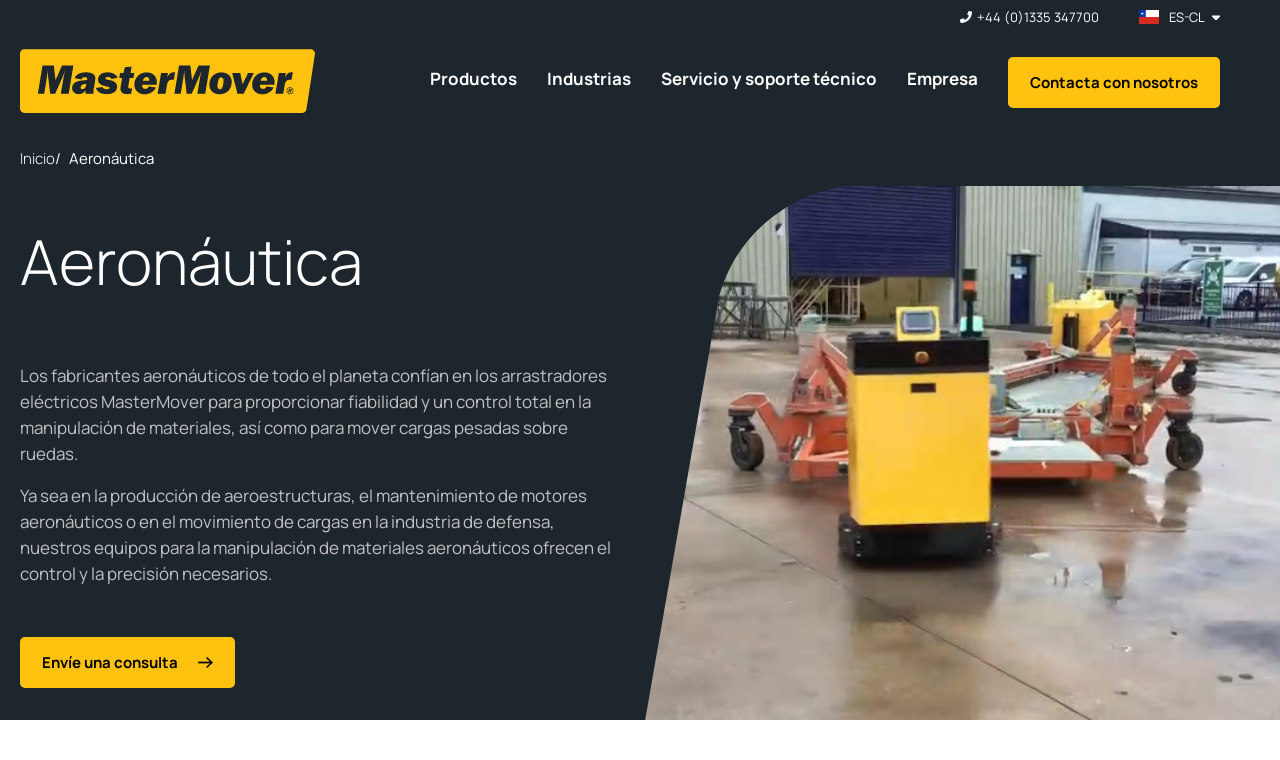

--- FILE ---
content_type: text/html; charset=UTF-8
request_url: https://www.mastermover.com/es-cl/industrias/aeronautica
body_size: 36612
content:
<!doctype html><html lang="es-cl"><head>

    <link rel="preconnect" href="https://ajax.googleapis.com" crossorigin>
    <link rel="dns-prefetch" href="https://ajax.googleapis.com">

    <link rel="preconnect" href="https://forms-na1.hsforms.com" crossorigin>
    <link rel="dns-prefetch" href="https://forms-na1.hsforms.com">

    <link rel="preconnect" href="https://forms.hsforms.com" crossorigin>
    <link rel="dns-prefetch" href="https://forms.hsforms.com">


<!--     <link rel="stylesheet" href="https://cdnjs.cloudflare.com/ajax/libs/slick-carousel/1.9.0/slick.min.css" /> -->

    <link rel="preload" href="https://www.mastermover.com/hubfs/hub_generated/template_assets/1/114996873220/1768813678948/template_main.min.css" as="style">
    <link rel="preload" href="https://www.mastermover.com/hubfs/hub_generated/template_assets/1/114995792223/1768813679856/template_theme-overrides.min.css" as="style">

    
    <meta charset="utf-8">
    <title>
      Manipulación de materiales aeronáuticos | Equipos de manipulación aeronáutica - MasterMover
    </title>

    

    
    <link rel="alternate" href="https://www.mastermover.com/industries/aerospace" hreflang="x-default">
    

    
    <link rel="shortcut icon" href="https://www.mastermover.com/hubfs/MISC_Unsorted/mm-logo.png">
    
    <meta name="description" content="Aumente la eficiencia de sus procesos de manipulación de materiales en la industria aeronáutica con un arrastrador eléctrico MasterMover. Reserve una demostración hoy mismo.">

    

     
    

    <link rel="stylesheet" type="text/css" href="https://www.mastermover.com/hubfs/hub_generated/template_assets/1/114996873220/1768813678948/template_main.min.css"> 

    <meta name="viewport" content="width=device-width, initial-scale=1">

    
    <meta property="og:description" content="Aumente la eficiencia de sus procesos de manipulación de materiales en la industria aeronáutica con un arrastrador eléctrico MasterMover. Reserve una demostración hoy mismo.">
    <meta property="og:title" content="Manipulación de materiales aeronáuticos | Equipos de manipulación aeronáutica - MasterMover">
    <meta name="twitter:description" content="Aumente la eficiencia de sus procesos de manipulación de materiales en la industria aeronáutica con un arrastrador eléctrico MasterMover. Reserve una demostración hoy mismo.">
    <meta name="twitter:title" content="Manipulación de materiales aeronáuticos | Equipos de manipulación aeronáutica - MasterMover">

    

    






<link rel="alternate" hreflang="en-us" href="https://www.mastermover.com/en-us/industries/aerospace">



































<link rel="alternate" hreflang="es-mx" href="https://www.mastermover.com/es-mx/industrias/aeronautica">










<link rel="alternate" hreflang="es-cl" href="https://www.mastermover.com/es-cl/industrias/aeronautica">










<link rel="alternate" hreflang="pl-pl" href="https://www.mastermover.com/pl-pl/branze/lotnictwo">










<link rel="alternate" hreflang="it-it" href="https://www.mastermover.com/it-it/industrie/aerospaziale">










<link rel="alternate" hreflang="pt-pt" href="https://www.mastermover.com/pt-pt/industrias/aeroespacial">










<link rel="alternate" hreflang="pt-br" href="https://www.mastermover.com/pt-br/industrias/aeroespacial">










<link rel="alternate" hreflang="tr-tr" href="https://www.mastermover.com/tr-tr/endustriler/havacilik">










<link rel="alternate" hreflang="zh-hk" href="https://www.mastermover.com/zh-hk/industries/aerospace">










<link rel="alternate" hreflang="cs-cz" href="https://www.mastermover.com/cs-cz/prumyslova-odvetvi/letecky-prumysl">










<link rel="alternate" hreflang="nl-nl" href="https://www.mastermover.com/nl-nl/sectoren/lucht-en-ruimtevaart">










<link rel="alternate" hreflang="ko-kr" href="https://www.mastermover.com/ko-kr/industries/aerospace">










<link rel="alternate" hreflang="ja-jp" href="https://www.mastermover.com/ja-jp/industries/aerospace">










<link rel="alternate" hreflang="en-in" href="https://www.mastermover.com/en-in/industries/aerospace">










<link rel="alternate" hreflang="en-ca" href="https://www.mastermover.com/en-ca/industries/aerospace">










<link rel="alternate" hreflang="en-ie" href="https://www.mastermover.com/en-ie/industries/aerospace">










<link rel="alternate" hreflang="en-au" href="https://www.mastermover.com/en-au/industries/aerospace">










<link rel="alternate" hreflang="en-nz" href="https://www.mastermover.com/en-nz/industries/aerospace">










<link rel="alternate" hreflang="en-za" href="https://www.mastermover.com/en-za/industries/aerospace">









    <style>
a.cta_button{-moz-box-sizing:content-box !important;-webkit-box-sizing:content-box !important;box-sizing:content-box !important;vertical-align:middle}.hs-breadcrumb-menu{list-style-type:none;margin:0px 0px 0px 0px;padding:0px 0px 0px 0px}.hs-breadcrumb-menu-item{float:left;padding:10px 0px 10px 10px}.hs-breadcrumb-menu-divider:before{content:'›';padding-left:10px}.hs-featured-image-link{border:0}.hs-featured-image{float:right;margin:0 0 20px 20px;max-width:50%}@media (max-width: 568px){.hs-featured-image{float:none;margin:0;width:100%;max-width:100%}}.hs-screen-reader-text{clip:rect(1px, 1px, 1px, 1px);height:1px;overflow:hidden;position:absolute !important;width:1px}
</style>

<link rel="stylesheet" href="https://www.mastermover.com/hubfs/hub_generated/template_assets/1/114995792223/1768813679856/template_theme-overrides.min.css">
<link rel="stylesheet" href="https://www.mastermover.com/hubfs/hub_generated/module_assets/1/115000868900/1768806390968/module_language_switcher.min.css">
<link rel="stylesheet" href="https://www.mastermover.com/hubfs/hub_generated/module_assets/1/115000868913/1741497555269/module_Logo.min.css">
<link rel="stylesheet" href="https://www.mastermover.com/hubfs/hub_generated/module_assets/1/115000712248/1741497547369/module_Mega_menu.min.css">
<link rel="stylesheet" href="https://www.mastermover.com/hubfs/hub_generated/module_assets/1/119346644380/1741497595589/module_Breadcrumbs.min.css">
<link rel="stylesheet" href="https://www.mastermover.com/hubfs/hub_generated/module_assets/1/115000712205/1762506077658/module_Banner_-_Standard.min.css">

<style>
	#home-module-2 .o-wrapper--module {
		--moduleTopSpacing: px;
		--moduleRightSpacing: px;
		--moduleBottomSpacing: px;
		--moduleLeftSpacing: px;
	}

	@media (min-width: 992px){
		#home-module-2 .o-wrapper--module {
			--moduleTopSpacing: px;
			--moduleRightSpacing: px;
			--moduleBottomSpacing: px;
			--moduleLeftSpacing: px;
		}
	}

	@media (min-width: 1320px){
		#home-module-2 .o-wrapper--module {
			--moduleRightSpacing: 0;
			--moduleLeftSpacing: 0;
		}
	}

</style>


<style>
	#home-module-4 .o-wrapper--module {
		--moduleTopSpacing: 40px;
		--moduleRightSpacing: 20px;
		--moduleBottomSpacing: 40px;
		--moduleLeftSpacing: 20px;
	}

	@media (min-width: 992px){
		#home-module-4 .o-wrapper--module {
			--moduleTopSpacing: 60px;
			--moduleRightSpacing: 40px;
			--moduleBottomSpacing: 60px;
			--moduleLeftSpacing: 40px;
		}
	}

	@media (min-width: 1320px){
		#home-module-4 .o-wrapper--module {
			--moduleRightSpacing: 0;
			--moduleLeftSpacing: 0;
		}
	}

</style>

<link rel="stylesheet" href="https://www.mastermover.com/hubfs/hub_generated/module_assets/1/119346137348/1741497585404/module_Tabbed_content.min.css">

<style>
	#home-module-6 .o-wrapper--module {
		--moduleTopSpacing: 0px;
		--moduleRightSpacing: 20px;
		--moduleBottomSpacing: 40px;
		--moduleLeftSpacing: 20px;
	}

	@media (min-width: 992px){
		#home-module-6 .o-wrapper--module {
			--moduleTopSpacing: 0px;
			--moduleRightSpacing: 40px;
			--moduleBottomSpacing: 60px;
			--moduleLeftSpacing: 40px;
		}
	}

	@media (min-width: 1320px){
		#home-module-6 .o-wrapper--module {
			--moduleRightSpacing: 0;
			--moduleLeftSpacing: 0;
		}
	}

</style>

<link rel="stylesheet" href="https://www.mastermover.com/hubfs/hub_generated/module_assets/1/115000868935/1741497557088/module_Features.min.css">

<style>
	#home-module-8 .o-wrapper--module {
		--moduleTopSpacing: 40px;
		--moduleRightSpacing: 20px;
		--moduleBottomSpacing: 40px;
		--moduleLeftSpacing: 20px;
	}

	@media (min-width: 992px){
		#home-module-8 .o-wrapper--module {
			--moduleTopSpacing: 60px;
			--moduleRightSpacing: 40px;
			--moduleBottomSpacing: 60px;
			--moduleLeftSpacing: 40px;
		}
	}

	@media (min-width: 1320px){
		#home-module-8 .o-wrapper--module {
			--moduleRightSpacing: 0;
			--moduleLeftSpacing: 0;
		}
	}

</style>

<link rel="stylesheet" href="https://www.mastermover.com/hubfs/hub_generated/module_assets/1/115000643709/1752667267179/module_Two_column_-_RTE_and_Media.min.css">
<link rel="stylesheet" href="https://www.mastermover.com/hubfs/hub_generated/template_assets/1/114995760994/1768813677736/template_vendor.videojs.min.css">

<style>
	#home-module-10 .o-wrapper--module {
		--moduleTopSpacing: 40px;
		--moduleRightSpacing: 20px;
		--moduleBottomSpacing: 40px;
		--moduleLeftSpacing: 20px;
	}

	@media (min-width: 992px){
		#home-module-10 .o-wrapper--module {
			--moduleTopSpacing: 60px;
			--moduleRightSpacing: 40px;
			--moduleBottomSpacing: 60px;
			--moduleLeftSpacing: 40px;
		}
	}

	@media (min-width: 1320px){
		#home-module-10 .o-wrapper--module {
			--moduleRightSpacing: 0;
			--moduleLeftSpacing: 0;
		}
	}

</style>

<link rel="stylesheet" href="https://www.mastermover.com/hubfs/hub_generated/module_assets/1/115003407382/1741497564718/module_Logos.min.css">

<style>
	#home-module-12 .o-wrapper--module {
		--moduleTopSpacing: 0px;
		--moduleRightSpacing: 20px;
		--moduleBottomSpacing: 40px;
		--moduleLeftSpacing: 20px;
	}

	@media (min-width: 992px){
		#home-module-12 .o-wrapper--module {
			--moduleTopSpacing: 0px;
			--moduleRightSpacing: 40px;
			--moduleBottomSpacing: 60px;
			--moduleLeftSpacing: 40px;
		}
	}

	@media (min-width: 1320px){
		#home-module-12 .o-wrapper--module {
			--moduleRightSpacing: 0;
			--moduleLeftSpacing: 0;
		}
	}

</style>

<link rel="stylesheet" href="https://www.mastermover.com/hubfs/hub_generated/module_assets/1/115000868884/1741497553360/module_Banner_-_Single.min.css">

<style>
	#widget_1686727946989 .o-wrapper--module {
		--moduleTopSpacing: px;
		--moduleRightSpacing: px;
		--moduleBottomSpacing: px;
		--moduleLeftSpacing: px;
	}

	@media (min-width: 992px){
		#widget_1686727946989 .o-wrapper--module {
			--moduleTopSpacing: px;
			--moduleRightSpacing: px;
			--moduleBottomSpacing: px;
			--moduleLeftSpacing: px;
		}
	}

	@media (min-width: 1320px){
		#widget_1686727946989 .o-wrapper--module {
			--moduleRightSpacing: 0;
			--moduleLeftSpacing: 0;
		}
	}

</style>

<link rel="stylesheet" href="https://www.mastermover.com/hubfs/hub_generated/template_assets/1/115003407442/1768813681006/template_vendor.selectric.min.css">
<link rel="stylesheet" href="https://www.mastermover.com/hubfs/hub_generated/module_assets/1/115000712262/1764224800912/module_Form.min.css">

<style>
	#widget_1686738513480 .o-wrapper--module {
		--moduleTopSpacing: 40px;
		--moduleRightSpacing: 20px;
		--moduleBottomSpacing: 40px;
		--moduleLeftSpacing: 20px;
	}

	@media (min-width: 992px){
		#widget_1686738513480 .o-wrapper--module {
			--moduleTopSpacing: 60px;
			--moduleRightSpacing: 40px;
			--moduleBottomSpacing: 60px;
			--moduleLeftSpacing: 40px;
		}
	}

	@media (min-width: 1320px){
		#widget_1686738513480 .o-wrapper--module {
			--moduleRightSpacing: 0;
			--moduleLeftSpacing: 0;
		}
	}

</style>

<link rel="stylesheet" href="https://www.mastermover.com/hubfs/hub_generated/template_assets/1/119347545433/1768813677358/template_modules.related-articles.min.css">
<link rel="stylesheet" href="https://www.mastermover.com/hubfs/hub_generated/template_assets/1/114996582750/1768813676336/template_vendor.slick.min.css">

<style>
	#home-module-16 .o-wrapper--module {
		--moduleTopSpacing: 40px;
		--moduleRightSpacing: 20px;
		--moduleBottomSpacing: 40px;
		--moduleLeftSpacing: 20px;
	}

	@media (min-width: 992px){
		#home-module-16 .o-wrapper--module {
			--moduleTopSpacing: 60px;
			--moduleRightSpacing: 40px;
			--moduleBottomSpacing: 60px;
			--moduleLeftSpacing: 40px;
		}
	}

	@media (min-width: 1320px){
		#home-module-16 .o-wrapper--module {
			--moduleRightSpacing: 0;
			--moduleLeftSpacing: 0;
		}
	}

</style>

<link rel="stylesheet" href="https://www.mastermover.com/hubfs/hub_generated/template_assets/1/183455717443/1768813677308/template_modules.sticky-footer.min.css">
<!-- Editor Styles -->
<style id="hs_editor_style" type="text/css">
/* HubSpot Styles (default) */
.home-row-9-hidden {
  display: none !important;
}
/* HubSpot Styles (mobile) */
@media (max-width: 767px) {
  .home-row-9-hidden {
    display: none !important;
  }
}
</style>

    


    
<!--  Added by GoogleTagManager integration -->
<script>
var _hsp = window._hsp = window._hsp || [];
window.dataLayer = window.dataLayer || [];
function gtag(){dataLayer.push(arguments);}

var useGoogleConsentModeV2 = true;
var waitForUpdateMillis = 1000;



var hsLoadGtm = function loadGtm() {
    if(window._hsGtmLoadOnce) {
      return;
    }

    if (useGoogleConsentModeV2) {

      gtag('set','developer_id.dZTQ1Zm',true);

      gtag('consent', 'default', {
      'ad_storage': 'denied',
      'analytics_storage': 'denied',
      'ad_user_data': 'denied',
      'ad_personalization': 'denied',
      'wait_for_update': waitForUpdateMillis
      });

      _hsp.push(['useGoogleConsentModeV2'])
    }

    (function(w,d,s,l,i){w[l]=w[l]||[];w[l].push({'gtm.start':
    new Date().getTime(),event:'gtm.js'});var f=d.getElementsByTagName(s)[0],
    j=d.createElement(s),dl=l!='dataLayer'?'&l='+l:'';j.async=true;j.src=
    'https://www.googletagmanager.com/gtm.js?id='+i+dl;f.parentNode.insertBefore(j,f);
    })(window,document,'script','dataLayer','GTM-N39F9LB');

    window._hsGtmLoadOnce = true;
};

_hsp.push(['addPrivacyConsentListener', function(consent){
  if(consent.allowed || (consent.categories && consent.categories.analytics)){
    hsLoadGtm();
  }
}]);

</script>

<!-- /Added by GoogleTagManager integration -->

    <link rel="canonical" href="https://www.mastermover.com/es-cl/industrias/aeronautica">

<script>
(function() {
  var path = window.location.pathname;
  var adsId = null;

  if (path.indexOf("/en-us") === 0) {
    adsId = "AW-10929164956";
  } else if (path.indexOf("/en-in") === 0) {
    adsId = "AW-17673923435";
  }

  if (!adsId) return;

  var gtagScript = document.createElement("script");
  gtagScript.async = true;
  gtagScript.src = "https://www.googletagmanager.com/gtag/js?id=" + adsId;
  document.head.appendChild(gtagScript);

  window.dataLayer = window.dataLayer || [];
  function gtag(){ dataLayer.push(arguments); }

  gtag('js', new Date());
  gtag('config', adsId);
})();
</script>

<meta property="og:image" content="https://www.mastermover.com/hubfs/website-assets/industries/image-videos/aerospace/sector-overview-aerospace-1.jpg">
<meta property="og:image:width" content="316">
<meta property="og:image:height" content="280">
<meta property="og:image:alt" content="MasterTug moving an aero engine during manufacturing">
<meta name="twitter:image" content="https://www.mastermover.com/hubfs/website-assets/industries/image-videos/aerospace/sector-overview-aerospace-1.jpg">
<meta name="twitter:image:alt" content="MasterTug moving an aero engine during manufacturing">

<meta property="og:url" content="https://www.mastermover.com/es-cl/industrias/aeronautica">
<meta name="twitter:card" content="summary_large_image">
<meta http-equiv="content-language" content="es-cl">
<link rel="alternate" hreflang="cs-cz" href="https://www.mastermover.com/cs-cz/prumyslova-odvetvi/letecky-prumysl">
<link rel="alternate" hreflang="en-au" href="https://www.mastermover.com/en-au/industries/aerospace">
<link rel="alternate" hreflang="en-ca" href="https://www.mastermover.com/en-ca/industries/aerospace">
<link rel="alternate" hreflang="en-ie" href="https://www.mastermover.com/en-ie/industries/aerospace">
<link rel="alternate" hreflang="en-in" href="https://www.mastermover.com/en-in/industries/aerospace">
<link rel="alternate" hreflang="en-nz" href="https://www.mastermover.com/en-nz/industries/aerospace">
<link rel="alternate" hreflang="en-us" href="https://www.mastermover.com/en-us/industries/aerospace">
<link rel="alternate" hreflang="en-za" href="https://www.mastermover.com/en-za/industries/aerospace">
<link rel="alternate" hreflang="es-cl" href="https://www.mastermover.com/es-cl/industrias/aeronautica">
<link rel="alternate" hreflang="es-mx" href="https://www.mastermover.com/es-mx/industrias/aeronautica">
<link rel="alternate" hreflang="it-it" href="https://www.mastermover.com/it-it/industrie/aerospaziale">
<link rel="alternate" hreflang="ja-jp" href="https://www.mastermover.com/ja-jp/industries/aerospace">
<link rel="alternate" hreflang="ko-kr" href="https://www.mastermover.com/ko-kr/industries/aerospace">
<link rel="alternate" hreflang="nl-nl" href="https://www.mastermover.com/nl-nl/sectoren/lucht-en-ruimtevaart">
<link rel="alternate" hreflang="pl-pl" href="https://www.mastermover.com/pl-pl/branze/lotnictwo">
<link rel="alternate" hreflang="pt-br" href="https://www.mastermover.com/pt-br/industrias/aeroespacial">
<link rel="alternate" hreflang="pt-pt" href="https://www.mastermover.com/pt-pt/industrias/aeroespacial">
<link rel="alternate" hreflang="tr-tr" href="https://www.mastermover.com/tr-tr/endustriler/havacilik">
<link rel="alternate" hreflang="zh-cn" href="https://www.mastermover.com/zh-cn/industries/aerospace">
<link rel="alternate" hreflang="zh-hk" href="https://www.mastermover.com/zh-hk/industries/aerospace">





 
         

    
    <style>
      :root {
        --white: #fff;               
        --black: #000;
        --offBlack: #1D252D;
        --greyDark: #DCDDDD;
        --greyDarker: #666A70;
        --greyDarkest: #141516;
        --grey: #E8E9EA;
        --greyMid: #D2D3D3;
        --yellow: #FFC20E;
        --yellowLight: #FFEDB7;
        --yellowDark: #DDAA12;
        --headings: #1D252D;
        --headingsOnYellow: #000;
        --headingsOnOffBlack: #fff;
        --textOnWhite: #6C737A;
        --textOnGrey: #5E646A;
        --textOnYellow: #464127;
        --textOnOffBlack: #C2C2C2;
        --error: #FF0000;
        --errorDark: #A20808;
        --fontFamily: 'Manrope', sans-serif;
        --fontLight: 300;
        --fontMedium: 500;
        --fontSemibold: 600;
        --borderRadius: 5px;
        --transitionSpeed: .3s;
        --siteHeaderHeight: 100px;
        --selectricHeight: 50px;
        --stickyAnchorsHeight: 62px;
      }

      @media (min-width: 1240px) {

        :root {
          --stickyAnchorsHeight: 65px;
        }

      }

      @media (min-width: 1240px) {

        :root {
          --siteHeaderHeight: 132px;
        }

      }

    </style>
  <meta name="generator" content="HubSpot"></head>

  <body class="  hs-content-id-129916918953 hs-site-page page ">
<!--  Added by GoogleTagManager integration -->
<noscript><iframe src="https://www.googletagmanager.com/ns.html?id=GTM-N39F9LB" height="0" width="0" style="display:none;visibility:hidden"></iframe></noscript>

<!-- /Added by GoogleTagManager integration -->

    
    

    



















































































    
    
    
    
    
    
    
    
    

    <div class="body-wrapper   hs-content-id-129916918953 hs-site-page page ">
       
      <div data-global-resource-path="MasterMover/templates/partials/header_development.html"><!-- custom widget definition not found (portalId: null, path: null, moduleId: null) -->

<header class="m-site_header js-site_header">
	<div class="m-site_header__inner">

		<div class="m-site_header__upper">

			<div class="m-site_header__extras">
				<div class="m-site_header__extraitem m-site_header__extraitem--contact">
					
<span id="hs_cos_wrapper_Contact_number_" class="hs_cos_wrapper hs_cos_wrapper_widget hs_cos_wrapper_type_icon" style="" data-hs-cos-general-type="widget" data-hs-cos-type="icon"><svg version="1.0" xmlns="http://www.w3.org/2000/svg" viewbox="0 0 512 512" width="12" aria-hidden="true"><g id="phone1_layer"><path d="M493.397 24.615l-104-23.997c-11.314-2.611-22.879 3.252-27.456 13.931l-48 111.997a24 24 0 0 0 6.862 28.029l60.617 49.596c-35.973 76.675-98.938 140.508-177.249 177.248l-49.596-60.616a24 24 0 0 0-28.029-6.862l-111.997 48C3.873 366.516-1.994 378.08.618 389.397l23.997 104C27.109 504.204 36.748 512 48 512c256.087 0 464-207.532 464-464 0-11.176-7.714-20.873-18.603-23.385z" /></g></svg></span>
<a class="m-site_header__extralink" href="tel:+44%20(0)1335%20347700">+44 (0)1335 347700</a>

				</div>

				<div class="m-site_header__extraitem m-site_header__extraitem--link m-site_header__extraitem--desktop">
					
				</div>

				<div class="m-site_header__extraitem m-site_header__extraitem--language">
					<div class="m-language_switcher js-languageswitcher" data-language="">
  

  
  

  

  
  



  <div class="m-language_switcher__dropdown js-languagedropdown">

    <div class="m-language_switcher__inner">
      <div class="m-language_switcher__grid">
        <div class="m-language_switcher__leftcolumn">
          <ul class="m-language_switcher__regions">
            
            <li class="m-language_switcher__regionitem" data-region="1">
              Europe <svg xmlns="http://www.w3.org/2000/svg" viewbox="0 0 14.242 10.812">
              <path id="arrow_right_alt_FILL0_wght400_GRAD0_opsz48" d="M168.721,343.461l-.935-.913,3.654-3.654H160v-1.3h11.439l-3.675-3.675L168.7,333l5.241,5.241Z" transform="translate(-159.875 -332.824)" stroke-width="0.25"></path>
              </svg>
            </li>
            
            <li class="m-language_switcher__regionitem" data-region="2">
              North America <svg xmlns="http://www.w3.org/2000/svg" viewbox="0 0 14.242 10.812">
              <path id="arrow_right_alt_FILL0_wght400_GRAD0_opsz48" d="M168.721,343.461l-.935-.913,3.654-3.654H160v-1.3h11.439l-3.675-3.675L168.7,333l5.241,5.241Z" transform="translate(-159.875 -332.824)" stroke-width="0.25"></path>
              </svg>
            </li>
            
            <li class="m-language_switcher__regionitem" data-region="3">
              South America <svg xmlns="http://www.w3.org/2000/svg" viewbox="0 0 14.242 10.812">
              <path id="arrow_right_alt_FILL0_wght400_GRAD0_opsz48" d="M168.721,343.461l-.935-.913,3.654-3.654H160v-1.3h11.439l-3.675-3.675L168.7,333l5.241,5.241Z" transform="translate(-159.875 -332.824)" stroke-width="0.25"></path>
              </svg>
            </li>
            
            <li class="m-language_switcher__regionitem" data-region="4">
              Asia Pacific <svg xmlns="http://www.w3.org/2000/svg" viewbox="0 0 14.242 10.812">
              <path id="arrow_right_alt_FILL0_wght400_GRAD0_opsz48" d="M168.721,343.461l-.935-.913,3.654-3.654H160v-1.3h11.439l-3.675-3.675L168.7,333l5.241,5.241Z" transform="translate(-159.875 -332.824)" stroke-width="0.25"></path>
              </svg>
            </li>
            
            <li class="m-language_switcher__regionitem" data-region="5">
              Africa <svg xmlns="http://www.w3.org/2000/svg" viewbox="0 0 14.242 10.812">
              <path id="arrow_right_alt_FILL0_wght400_GRAD0_opsz48" d="M168.721,343.461l-.935-.913,3.654-3.654H160v-1.3h11.439l-3.675-3.675L168.7,333l5.241,5.241Z" transform="translate(-159.875 -332.824)" stroke-width="0.25"></path>
              </svg>
            </li>
            
            <li class="m-language_switcher__regionitem" data-region="6">
              Middle East <svg xmlns="http://www.w3.org/2000/svg" viewbox="0 0 14.242 10.812">
              <path id="arrow_right_alt_FILL0_wght400_GRAD0_opsz48" d="M168.721,343.461l-.935-.913,3.654-3.654H160v-1.3h11.439l-3.675-3.675L168.7,333l5.241,5.241Z" transform="translate(-159.875 -332.824)" stroke-width="0.25"></path>
              </svg>
            </li>
            
          </ul>
        </div>
        <div class="m-language_switcher__rightcolumn">
          
          <div class="m-language_switcher__languageblock js-languageregionblock js-languageblock" data-languages="1">
            
            
            

            

            
            <div class="m-language_switcher__languageitem js-languageitem">
              <a class="m-language_switcher__languagelink js-languagelink" data-language="en" href="https://www.mastermover.com/">
                
                <img width="24" class="m-language_switcher__languageflag" src="https://27218262.fs1.hubspotusercontent-eu1.net/hub/27218262/hubfs/Flag_of_the_United_Kingdom.svg.webp?width=24&amp;name=Flag_of_the_United_Kingdom.svg.webp" alt="78912466882" srcset="https://27218262.fs1.hubspotusercontent-eu1.net/hub/27218262/hubfs/Flag_of_the_United_Kingdom.svg.webp?width=12&amp;name=Flag_of_the_United_Kingdom.svg.webp 12w, https://27218262.fs1.hubspotusercontent-eu1.net/hub/27218262/hubfs/Flag_of_the_United_Kingdom.svg.webp?width=24&amp;name=Flag_of_the_United_Kingdom.svg.webp 24w, https://27218262.fs1.hubspotusercontent-eu1.net/hub/27218262/hubfs/Flag_of_the_United_Kingdom.svg.webp?width=36&amp;name=Flag_of_the_United_Kingdom.svg.webp 36w, https://27218262.fs1.hubspotusercontent-eu1.net/hub/27218262/hubfs/Flag_of_the_United_Kingdom.svg.webp?width=48&amp;name=Flag_of_the_United_Kingdom.svg.webp 48w, https://27218262.fs1.hubspotusercontent-eu1.net/hub/27218262/hubfs/Flag_of_the_United_Kingdom.svg.webp?width=60&amp;name=Flag_of_the_United_Kingdom.svg.webp 60w, https://27218262.fs1.hubspotusercontent-eu1.net/hub/27218262/hubfs/Flag_of_the_United_Kingdom.svg.webp?width=72&amp;name=Flag_of_the_United_Kingdom.svg.webp 72w" sizes="(max-width: 24px) 100vw, 24px">
                
                United Kingdom
              </a>
            </div>
            
            
            
            
            

            

            
            <div class="m-language_switcher__languageitem js-languageitem">
              <a class="m-language_switcher__languagelink js-languagelink" data-language="de-de" href="https://www.mastermover.com/de-de/">
                
                <img width="24" class="m-language_switcher__languageflag" src="https://27218262.fs1.hubspotusercontent-eu1.net/hub/27218262/hubfs/Flag_of_Germany.svg.png?width=24&amp;name=Flag_of_Germany.svg.png" alt="103139824066" srcset="https://27218262.fs1.hubspotusercontent-eu1.net/hub/27218262/hubfs/Flag_of_Germany.svg.png?width=12&amp;name=Flag_of_Germany.svg.png 12w, https://27218262.fs1.hubspotusercontent-eu1.net/hub/27218262/hubfs/Flag_of_Germany.svg.png?width=24&amp;name=Flag_of_Germany.svg.png 24w, https://27218262.fs1.hubspotusercontent-eu1.net/hub/27218262/hubfs/Flag_of_Germany.svg.png?width=36&amp;name=Flag_of_Germany.svg.png 36w, https://27218262.fs1.hubspotusercontent-eu1.net/hub/27218262/hubfs/Flag_of_Germany.svg.png?width=48&amp;name=Flag_of_Germany.svg.png 48w, https://27218262.fs1.hubspotusercontent-eu1.net/hub/27218262/hubfs/Flag_of_Germany.svg.png?width=60&amp;name=Flag_of_Germany.svg.png 60w, https://27218262.fs1.hubspotusercontent-eu1.net/hub/27218262/hubfs/Flag_of_Germany.svg.png?width=72&amp;name=Flag_of_Germany.svg.png 72w" sizes="(max-width: 24px) 100vw, 24px">
                
                Deutschland
              </a>
            </div>
            
            
            
            
            

            

            
            <div class="m-language_switcher__languageitem js-languageitem">
              <a class="m-language_switcher__languagelink js-languagelink" data-language="fr-fr" href="https://www.mastermover.com/fr-fr/">
                
                <img width="24" class="m-language_switcher__languageflag" src="https://27218262.fs1.hubspotusercontent-eu1.net/hub/27218262/hubfs/Flag_of_France.svg.png?width=24&amp;name=Flag_of_France.svg.png" alt="103140602830" srcset="https://27218262.fs1.hubspotusercontent-eu1.net/hub/27218262/hubfs/Flag_of_France.svg.png?width=12&amp;name=Flag_of_France.svg.png 12w, https://27218262.fs1.hubspotusercontent-eu1.net/hub/27218262/hubfs/Flag_of_France.svg.png?width=24&amp;name=Flag_of_France.svg.png 24w, https://27218262.fs1.hubspotusercontent-eu1.net/hub/27218262/hubfs/Flag_of_France.svg.png?width=36&amp;name=Flag_of_France.svg.png 36w, https://27218262.fs1.hubspotusercontent-eu1.net/hub/27218262/hubfs/Flag_of_France.svg.png?width=48&amp;name=Flag_of_France.svg.png 48w, https://27218262.fs1.hubspotusercontent-eu1.net/hub/27218262/hubfs/Flag_of_France.svg.png?width=60&amp;name=Flag_of_France.svg.png 60w, https://27218262.fs1.hubspotusercontent-eu1.net/hub/27218262/hubfs/Flag_of_France.svg.png?width=72&amp;name=Flag_of_France.svg.png 72w" sizes="(max-width: 24px) 100vw, 24px">
                
                France
              </a>
            </div>
            
            
            
            
            

            

            
            <div class="m-language_switcher__languageitem js-languageitem">
              <a class="m-language_switcher__languagelink js-languagelink" data-language="en-be" href="https://www.mastermover.com/?lang=en-be">
                
                <img width="24" class="m-language_switcher__languageflag" src="https://www.mastermover.com/hs-fs/hubfs/Belgium.png?width=24&amp;name=Belgium.png" alt="Belgium" srcset="https://www.mastermover.com/hs-fs/hubfs/Belgium.png?width=12&amp;name=Belgium.png 12w, https://www.mastermover.com/hs-fs/hubfs/Belgium.png?width=24&amp;name=Belgium.png 24w, https://www.mastermover.com/hs-fs/hubfs/Belgium.png?width=36&amp;name=Belgium.png 36w, https://www.mastermover.com/hs-fs/hubfs/Belgium.png?width=48&amp;name=Belgium.png 48w, https://www.mastermover.com/hs-fs/hubfs/Belgium.png?width=60&amp;name=Belgium.png 60w, https://www.mastermover.com/hs-fs/hubfs/Belgium.png?width=72&amp;name=Belgium.png 72w" sizes="(max-width: 24px) 100vw, 24px">
                
                Belgium
              </a>
            </div>
            
            
            
            
            

            

            
            <div class="m-language_switcher__languageitem js-languageitem">
              <a class="m-language_switcher__languagelink js-languagelink" data-language="en-bg" href="https://www.mastermover.com/?lang=en-bg">
                
                <img width="24" class="m-language_switcher__languageflag" src="https://www.mastermover.com/hs-fs/hubfs/Bulgaria.png?width=24&amp;name=Bulgaria.png" alt="Bulgaria" srcset="https://www.mastermover.com/hs-fs/hubfs/Bulgaria.png?width=12&amp;name=Bulgaria.png 12w, https://www.mastermover.com/hs-fs/hubfs/Bulgaria.png?width=24&amp;name=Bulgaria.png 24w, https://www.mastermover.com/hs-fs/hubfs/Bulgaria.png?width=36&amp;name=Bulgaria.png 36w, https://www.mastermover.com/hs-fs/hubfs/Bulgaria.png?width=48&amp;name=Bulgaria.png 48w, https://www.mastermover.com/hs-fs/hubfs/Bulgaria.png?width=60&amp;name=Bulgaria.png 60w, https://www.mastermover.com/hs-fs/hubfs/Bulgaria.png?width=72&amp;name=Bulgaria.png 72w" sizes="(max-width: 24px) 100vw, 24px">
                
                Bulgaria
              </a>
            </div>
            
            
            
            
            

            

            
            <div class="m-language_switcher__languageitem js-languageitem">
              <a class="m-language_switcher__languagelink js-languagelink" data-language="cs-cz" href="https://www.mastermover.com/cs-cz/">
                
                <img width="24" class="m-language_switcher__languageflag" src="https://27218262.fs1.hubspotusercontent-eu1.net/hub/27218262/hubfs/Flag_of_the_Czech_Republic.svg.png?width=24&amp;name=Flag_of_the_Czech_Republic.svg.png" alt="103139823821" srcset="https://27218262.fs1.hubspotusercontent-eu1.net/hub/27218262/hubfs/Flag_of_the_Czech_Republic.svg.png?width=12&amp;name=Flag_of_the_Czech_Republic.svg.png 12w, https://27218262.fs1.hubspotusercontent-eu1.net/hub/27218262/hubfs/Flag_of_the_Czech_Republic.svg.png?width=24&amp;name=Flag_of_the_Czech_Republic.svg.png 24w, https://27218262.fs1.hubspotusercontent-eu1.net/hub/27218262/hubfs/Flag_of_the_Czech_Republic.svg.png?width=36&amp;name=Flag_of_the_Czech_Republic.svg.png 36w, https://27218262.fs1.hubspotusercontent-eu1.net/hub/27218262/hubfs/Flag_of_the_Czech_Republic.svg.png?width=48&amp;name=Flag_of_the_Czech_Republic.svg.png 48w, https://27218262.fs1.hubspotusercontent-eu1.net/hub/27218262/hubfs/Flag_of_the_Czech_Republic.svg.png?width=60&amp;name=Flag_of_the_Czech_Republic.svg.png 60w, https://27218262.fs1.hubspotusercontent-eu1.net/hub/27218262/hubfs/Flag_of_the_Czech_Republic.svg.png?width=72&amp;name=Flag_of_the_Czech_Republic.svg.png 72w" sizes="(max-width: 24px) 100vw, 24px">
                
                Česká Republika
              </a>
            </div>
            
            
            
            
            

            

            
            <div class="m-language_switcher__languageitem js-languageitem">
              <a class="m-language_switcher__languagelink js-languagelink" data-language="en-hr" href="https://www.mastermover.com/?lang=en-hr">
                
                <img width="24" class="m-language_switcher__languageflag" src="https://www.mastermover.com/hs-fs/hubfs/Croatia.png?width=24&amp;name=Croatia.png" alt="Croatia" srcset="https://www.mastermover.com/hs-fs/hubfs/Croatia.png?width=12&amp;name=Croatia.png 12w, https://www.mastermover.com/hs-fs/hubfs/Croatia.png?width=24&amp;name=Croatia.png 24w, https://www.mastermover.com/hs-fs/hubfs/Croatia.png?width=36&amp;name=Croatia.png 36w, https://www.mastermover.com/hs-fs/hubfs/Croatia.png?width=48&amp;name=Croatia.png 48w, https://www.mastermover.com/hs-fs/hubfs/Croatia.png?width=60&amp;name=Croatia.png 60w, https://www.mastermover.com/hs-fs/hubfs/Croatia.png?width=72&amp;name=Croatia.png 72w" sizes="(max-width: 24px) 100vw, 24px">
                
                Croatia
              </a>
            </div>
            
            
            
            
            

            

            
            <div class="m-language_switcher__languageitem js-languageitem">
              <a class="m-language_switcher__languagelink js-languagelink" data-language="en-dk" href="https://www.mastermover.com/?lang=en-dk">
                
                <img width="24" class="m-language_switcher__languageflag" src="https://www.mastermover.com/hs-fs/hubfs/Flag_of_Denmark.svg.png?width=24&amp;name=Flag_of_Denmark.svg.png" alt="Flag_of_Denmark.svg" srcset="https://www.mastermover.com/hs-fs/hubfs/Flag_of_Denmark.svg.png?width=12&amp;name=Flag_of_Denmark.svg.png 12w, https://www.mastermover.com/hs-fs/hubfs/Flag_of_Denmark.svg.png?width=24&amp;name=Flag_of_Denmark.svg.png 24w, https://www.mastermover.com/hs-fs/hubfs/Flag_of_Denmark.svg.png?width=36&amp;name=Flag_of_Denmark.svg.png 36w, https://www.mastermover.com/hs-fs/hubfs/Flag_of_Denmark.svg.png?width=48&amp;name=Flag_of_Denmark.svg.png 48w, https://www.mastermover.com/hs-fs/hubfs/Flag_of_Denmark.svg.png?width=60&amp;name=Flag_of_Denmark.svg.png 60w, https://www.mastermover.com/hs-fs/hubfs/Flag_of_Denmark.svg.png?width=72&amp;name=Flag_of_Denmark.svg.png 72w" sizes="(max-width: 24px) 100vw, 24px">
                
                Denmark
              </a>
            </div>
            
            
            
            
            

            

            
            <div class="m-language_switcher__languageitem js-languageitem">
              <a class="m-language_switcher__languagelink js-languagelink" data-language="es-es" href="https://www.mastermover.com/es-es/">
                
                <img width="24" class="m-language_switcher__languageflag" src="https://27218262.fs1.hubspotusercontent-eu1.net/hub/27218262/hubfs/Bandera_de_Espa%C3%B1a.svg.webp?width=24&amp;name=Bandera_de_Espa%C3%B1a.svg.webp" alt="78912466888" srcset="https://27218262.fs1.hubspotusercontent-eu1.net/hub/27218262/hubfs/Bandera_de_Espa%C3%B1a.svg.webp?width=12&amp;name=Bandera_de_Espa%C3%B1a.svg.webp 12w, https://27218262.fs1.hubspotusercontent-eu1.net/hub/27218262/hubfs/Bandera_de_Espa%C3%B1a.svg.webp?width=24&amp;name=Bandera_de_Espa%C3%B1a.svg.webp 24w, https://27218262.fs1.hubspotusercontent-eu1.net/hub/27218262/hubfs/Bandera_de_Espa%C3%B1a.svg.webp?width=36&amp;name=Bandera_de_Espa%C3%B1a.svg.webp 36w, https://27218262.fs1.hubspotusercontent-eu1.net/hub/27218262/hubfs/Bandera_de_Espa%C3%B1a.svg.webp?width=48&amp;name=Bandera_de_Espa%C3%B1a.svg.webp 48w, https://27218262.fs1.hubspotusercontent-eu1.net/hub/27218262/hubfs/Bandera_de_Espa%C3%B1a.svg.webp?width=60&amp;name=Bandera_de_Espa%C3%B1a.svg.webp 60w, https://27218262.fs1.hubspotusercontent-eu1.net/hub/27218262/hubfs/Bandera_de_Espa%C3%B1a.svg.webp?width=72&amp;name=Bandera_de_Espa%C3%B1a.svg.webp 72w" sizes="(max-width: 24px) 100vw, 24px">
                
                España
              </a>
            </div>
            
            
            
            
            

            

            
            <div class="m-language_switcher__languageitem js-languageitem">
              <a class="m-language_switcher__languagelink js-languagelink" data-language="en-fi" href="https://www.mastermover.com/?lang=en-fi">
                
                <img width="24" class="m-language_switcher__languageflag" src="https://www.mastermover.com/hs-fs/hubfs/Flag_of_Finland.png?width=24&amp;name=Flag_of_Finland.png" alt="Flag_of_Finland" srcset="https://www.mastermover.com/hs-fs/hubfs/Flag_of_Finland.png?width=12&amp;name=Flag_of_Finland.png 12w, https://www.mastermover.com/hs-fs/hubfs/Flag_of_Finland.png?width=24&amp;name=Flag_of_Finland.png 24w, https://www.mastermover.com/hs-fs/hubfs/Flag_of_Finland.png?width=36&amp;name=Flag_of_Finland.png 36w, https://www.mastermover.com/hs-fs/hubfs/Flag_of_Finland.png?width=48&amp;name=Flag_of_Finland.png 48w, https://www.mastermover.com/hs-fs/hubfs/Flag_of_Finland.png?width=60&amp;name=Flag_of_Finland.png 60w, https://www.mastermover.com/hs-fs/hubfs/Flag_of_Finland.png?width=72&amp;name=Flag_of_Finland.png 72w" sizes="(max-width: 24px) 100vw, 24px">
                
                Finland
              </a>
            </div>
            
            
            
            
            

            

            
            <div class="m-language_switcher__languageitem js-languageitem">
              <a class="m-language_switcher__languagelink js-languagelink" data-language="en-gr" href="https://www.mastermover.com/?lang=en-gr">
                
                <img width="24" class="m-language_switcher__languageflag" src="https://www.mastermover.com/hs-fs/hubfs/Flag_of_Greece.png?width=24&amp;name=Flag_of_Greece.png" alt="Flag_of_Greece" srcset="https://www.mastermover.com/hs-fs/hubfs/Flag_of_Greece.png?width=12&amp;name=Flag_of_Greece.png 12w, https://www.mastermover.com/hs-fs/hubfs/Flag_of_Greece.png?width=24&amp;name=Flag_of_Greece.png 24w, https://www.mastermover.com/hs-fs/hubfs/Flag_of_Greece.png?width=36&amp;name=Flag_of_Greece.png 36w, https://www.mastermover.com/hs-fs/hubfs/Flag_of_Greece.png?width=48&amp;name=Flag_of_Greece.png 48w, https://www.mastermover.com/hs-fs/hubfs/Flag_of_Greece.png?width=60&amp;name=Flag_of_Greece.png 60w, https://www.mastermover.com/hs-fs/hubfs/Flag_of_Greece.png?width=72&amp;name=Flag_of_Greece.png 72w" sizes="(max-width: 24px) 100vw, 24px">
                
                Greece
              </a>
            </div>
            
            
            
            
            

            

            
            <div class="m-language_switcher__languageitem js-languageitem">
              <a class="m-language_switcher__languagelink js-languagelink" data-language="en-hu" href="https://www.mastermover.com/?lang=en-hu">
                
                <img width="24" class="m-language_switcher__languageflag" src="https://www.mastermover.com/hs-fs/hubfs/Flag_of_Hungary.png?width=24&amp;name=Flag_of_Hungary.png" alt="Flag_of_Hungary" srcset="https://www.mastermover.com/hs-fs/hubfs/Flag_of_Hungary.png?width=12&amp;name=Flag_of_Hungary.png 12w, https://www.mastermover.com/hs-fs/hubfs/Flag_of_Hungary.png?width=24&amp;name=Flag_of_Hungary.png 24w, https://www.mastermover.com/hs-fs/hubfs/Flag_of_Hungary.png?width=36&amp;name=Flag_of_Hungary.png 36w, https://www.mastermover.com/hs-fs/hubfs/Flag_of_Hungary.png?width=48&amp;name=Flag_of_Hungary.png 48w, https://www.mastermover.com/hs-fs/hubfs/Flag_of_Hungary.png?width=60&amp;name=Flag_of_Hungary.png 60w, https://www.mastermover.com/hs-fs/hubfs/Flag_of_Hungary.png?width=72&amp;name=Flag_of_Hungary.png 72w" sizes="(max-width: 24px) 100vw, 24px">
                
                Hungary
              </a>
            </div>
            
            
            
            
            

            

            
            <div class="m-language_switcher__languageitem js-languageitem">
              <a class="m-language_switcher__languagelink js-languagelink" data-language="en-is" href="https://www.mastermover.com/?lang=en-is">
                
                <img width="24" class="m-language_switcher__languageflag" src="https://www.mastermover.com/hs-fs/hubfs/Flag_of_Iceland.png?width=24&amp;name=Flag_of_Iceland.png" alt="Flag_of_Iceland" srcset="https://www.mastermover.com/hs-fs/hubfs/Flag_of_Iceland.png?width=12&amp;name=Flag_of_Iceland.png 12w, https://www.mastermover.com/hs-fs/hubfs/Flag_of_Iceland.png?width=24&amp;name=Flag_of_Iceland.png 24w, https://www.mastermover.com/hs-fs/hubfs/Flag_of_Iceland.png?width=36&amp;name=Flag_of_Iceland.png 36w, https://www.mastermover.com/hs-fs/hubfs/Flag_of_Iceland.png?width=48&amp;name=Flag_of_Iceland.png 48w, https://www.mastermover.com/hs-fs/hubfs/Flag_of_Iceland.png?width=60&amp;name=Flag_of_Iceland.png 60w, https://www.mastermover.com/hs-fs/hubfs/Flag_of_Iceland.png?width=72&amp;name=Flag_of_Iceland.png 72w" sizes="(max-width: 24px) 100vw, 24px">
                
                Iceland
              </a>
            </div>
            
            
            
            
            

            

            
            <div class="m-language_switcher__languageitem js-languageitem">
              <a class="m-language_switcher__languagelink js-languagelink" data-language="en-ie" href="https://www.mastermover.com/en-ie/">
                
                <img width="24" class="m-language_switcher__languageflag" src="https://www.mastermover.com/hubfs/Flags/ireland.svg" alt="ireland">
                
                Ireland
              </a>
            </div>
            
            
            
            
            

            

            
            <div class="m-language_switcher__languageitem js-languageitem">
              <a class="m-language_switcher__languagelink js-languagelink" data-language="it-it" href="https://www.mastermover.com/it-it/">
                
                <img width="24" class="m-language_switcher__languageflag" src="https://27218262.fs1.hubspotusercontent-eu1.net/hub/27218262/hubfs/Flag_of_Italy.svg.png?width=24&amp;name=Flag_of_Italy.svg.png" alt="103140465871" srcset="https://27218262.fs1.hubspotusercontent-eu1.net/hub/27218262/hubfs/Flag_of_Italy.svg.png?width=12&amp;name=Flag_of_Italy.svg.png 12w, https://27218262.fs1.hubspotusercontent-eu1.net/hub/27218262/hubfs/Flag_of_Italy.svg.png?width=24&amp;name=Flag_of_Italy.svg.png 24w, https://27218262.fs1.hubspotusercontent-eu1.net/hub/27218262/hubfs/Flag_of_Italy.svg.png?width=36&amp;name=Flag_of_Italy.svg.png 36w, https://27218262.fs1.hubspotusercontent-eu1.net/hub/27218262/hubfs/Flag_of_Italy.svg.png?width=48&amp;name=Flag_of_Italy.svg.png 48w, https://27218262.fs1.hubspotusercontent-eu1.net/hub/27218262/hubfs/Flag_of_Italy.svg.png?width=60&amp;name=Flag_of_Italy.svg.png 60w, https://27218262.fs1.hubspotusercontent-eu1.net/hub/27218262/hubfs/Flag_of_Italy.svg.png?width=72&amp;name=Flag_of_Italy.svg.png 72w" sizes="(max-width: 24px) 100vw, 24px">
                
                Italia
              </a>
            </div>
            
            
            
            
            

            

            
            <div class="m-language_switcher__languageitem js-languageitem">
              <a class="m-language_switcher__languagelink js-languagelink" data-language="kk-kz" href="https://www.mastermover.com/?lang=kk-kz">
                
                <img width="24" class="m-language_switcher__languageflag" src="https://www.mastermover.com/hs-fs/hubfs/1200px-Flag_of_Kazakhstan.png?width=24&amp;name=1200px-Flag_of_Kazakhstan.png" alt="1200px-Flag_of_Kazakhstan" srcset="https://www.mastermover.com/hs-fs/hubfs/1200px-Flag_of_Kazakhstan.png?width=12&amp;name=1200px-Flag_of_Kazakhstan.png 12w, https://www.mastermover.com/hs-fs/hubfs/1200px-Flag_of_Kazakhstan.png?width=24&amp;name=1200px-Flag_of_Kazakhstan.png 24w, https://www.mastermover.com/hs-fs/hubfs/1200px-Flag_of_Kazakhstan.png?width=36&amp;name=1200px-Flag_of_Kazakhstan.png 36w, https://www.mastermover.com/hs-fs/hubfs/1200px-Flag_of_Kazakhstan.png?width=48&amp;name=1200px-Flag_of_Kazakhstan.png 48w, https://www.mastermover.com/hs-fs/hubfs/1200px-Flag_of_Kazakhstan.png?width=60&amp;name=1200px-Flag_of_Kazakhstan.png 60w, https://www.mastermover.com/hs-fs/hubfs/1200px-Flag_of_Kazakhstan.png?width=72&amp;name=1200px-Flag_of_Kazakhstan.png 72w" sizes="(max-width: 24px) 100vw, 24px">
                
                Kazakhstan
              </a>
            </div>
            
            
            
            
            

            

            
            <div class="m-language_switcher__languageitem js-languageitem">
              <a class="m-language_switcher__languagelink js-languagelink" data-language="en-lv" href="https://www.mastermover.com/?lang=en-lv">
                
                <img width="24" class="m-language_switcher__languageflag" src="https://www.mastermover.com/hs-fs/hubfs/Flag_of_Latvia.svg.png?width=24&amp;name=Flag_of_Latvia.svg.png" alt="Flag_of_Latvia.svg" srcset="https://www.mastermover.com/hs-fs/hubfs/Flag_of_Latvia.svg.png?width=12&amp;name=Flag_of_Latvia.svg.png 12w, https://www.mastermover.com/hs-fs/hubfs/Flag_of_Latvia.svg.png?width=24&amp;name=Flag_of_Latvia.svg.png 24w, https://www.mastermover.com/hs-fs/hubfs/Flag_of_Latvia.svg.png?width=36&amp;name=Flag_of_Latvia.svg.png 36w, https://www.mastermover.com/hs-fs/hubfs/Flag_of_Latvia.svg.png?width=48&amp;name=Flag_of_Latvia.svg.png 48w, https://www.mastermover.com/hs-fs/hubfs/Flag_of_Latvia.svg.png?width=60&amp;name=Flag_of_Latvia.svg.png 60w, https://www.mastermover.com/hs-fs/hubfs/Flag_of_Latvia.svg.png?width=72&amp;name=Flag_of_Latvia.svg.png 72w" sizes="(max-width: 24px) 100vw, 24px">
                
                Latvia
              </a>
            </div>
            
            
            
            
            

            

            
            <div class="m-language_switcher__languageitem js-languageitem">
              <a class="m-language_switcher__languagelink js-languagelink" data-language="en-lt" href="https://www.mastermover.com/?lang=en-lt">
                
                <img width="24" class="m-language_switcher__languageflag" src="https://www.mastermover.com/hubfs/Flag_of_Lithuania.svg" alt="Flag_of_Lithuania">
                
                Lithuania
              </a>
            </div>
            
            
            
            
            

            

            
            <div class="m-language_switcher__languageitem js-languageitem">
              <a class="m-language_switcher__languagelink js-languagelink" data-language="en-lu" href="https://www.mastermover.com/?lang=en-lu">
                
                <img width="24" class="m-language_switcher__languageflag" src="https://www.mastermover.com/hs-fs/hubfs/Luxembourg.png?width=24&amp;name=Luxembourg.png" alt="Luxembourg" srcset="https://www.mastermover.com/hs-fs/hubfs/Luxembourg.png?width=12&amp;name=Luxembourg.png 12w, https://www.mastermover.com/hs-fs/hubfs/Luxembourg.png?width=24&amp;name=Luxembourg.png 24w, https://www.mastermover.com/hs-fs/hubfs/Luxembourg.png?width=36&amp;name=Luxembourg.png 36w, https://www.mastermover.com/hs-fs/hubfs/Luxembourg.png?width=48&amp;name=Luxembourg.png 48w, https://www.mastermover.com/hs-fs/hubfs/Luxembourg.png?width=60&amp;name=Luxembourg.png 60w, https://www.mastermover.com/hs-fs/hubfs/Luxembourg.png?width=72&amp;name=Luxembourg.png 72w" sizes="(max-width: 24px) 100vw, 24px">
                
                Luxembourg
              </a>
            </div>
            
            
            
            
            

            

            
            <div class="m-language_switcher__languageitem js-languageitem">
              <a class="m-language_switcher__languagelink js-languagelink" data-language="en-mt" href="https://www.mastermover.com/?lang=en-mt">
                
                <img width="24" class="m-language_switcher__languageflag" src="https://www.mastermover.com/hs-fs/hubfs/Malta.png?width=24&amp;name=Malta.png" alt="Malta" srcset="https://www.mastermover.com/hs-fs/hubfs/Malta.png?width=12&amp;name=Malta.png 12w, https://www.mastermover.com/hs-fs/hubfs/Malta.png?width=24&amp;name=Malta.png 24w, https://www.mastermover.com/hs-fs/hubfs/Malta.png?width=36&amp;name=Malta.png 36w, https://www.mastermover.com/hs-fs/hubfs/Malta.png?width=48&amp;name=Malta.png 48w, https://www.mastermover.com/hs-fs/hubfs/Malta.png?width=60&amp;name=Malta.png 60w, https://www.mastermover.com/hs-fs/hubfs/Malta.png?width=72&amp;name=Malta.png 72w" sizes="(max-width: 24px) 100vw, 24px">
                
                Malta
              </a>
            </div>
            
            
            
            
            

            

            
            <div class="m-language_switcher__languageitem js-languageitem">
              <a class="m-language_switcher__languagelink js-languagelink" data-language="nl-nl" href="https://www.mastermover.com/nl-nl/">
                
                <img width="24" class="m-language_switcher__languageflag" src="https://21948945.fs1.hubspotusercontent-na1.net/hub/21948945/hubfs/Flag_of_the_Netherlands.svg.png?width=24&amp;name=Flag_of_the_Netherlands.svg.png" alt="" srcset="https://21948945.fs1.hubspotusercontent-na1.net/hub/21948945/hubfs/Flag_of_the_Netherlands.svg.png?width=12&amp;name=Flag_of_the_Netherlands.svg.png 12w, https://21948945.fs1.hubspotusercontent-na1.net/hub/21948945/hubfs/Flag_of_the_Netherlands.svg.png?width=24&amp;name=Flag_of_the_Netherlands.svg.png 24w, https://21948945.fs1.hubspotusercontent-na1.net/hub/21948945/hubfs/Flag_of_the_Netherlands.svg.png?width=36&amp;name=Flag_of_the_Netherlands.svg.png 36w, https://21948945.fs1.hubspotusercontent-na1.net/hub/21948945/hubfs/Flag_of_the_Netherlands.svg.png?width=48&amp;name=Flag_of_the_Netherlands.svg.png 48w, https://21948945.fs1.hubspotusercontent-na1.net/hub/21948945/hubfs/Flag_of_the_Netherlands.svg.png?width=60&amp;name=Flag_of_the_Netherlands.svg.png 60w, https://21948945.fs1.hubspotusercontent-na1.net/hub/21948945/hubfs/Flag_of_the_Netherlands.svg.png?width=72&amp;name=Flag_of_the_Netherlands.svg.png 72w" sizes="(max-width: 24px) 100vw, 24px">
                
                Nederland
              </a>
            </div>
            
            
            
            
            

            

            
            <div class="m-language_switcher__languageitem js-languageitem">
              <a class="m-language_switcher__languagelink js-languagelink" data-language="en-no" href="https://www.mastermover.com/?lang=en-no">
                
                <img width="24" class="m-language_switcher__languageflag" src="https://www.mastermover.com/hs-fs/hubfs/Flag_of_Norway.svg.png?width=24&amp;name=Flag_of_Norway.svg.png" alt="Flag_of_Norway.svg" srcset="https://www.mastermover.com/hs-fs/hubfs/Flag_of_Norway.svg.png?width=12&amp;name=Flag_of_Norway.svg.png 12w, https://www.mastermover.com/hs-fs/hubfs/Flag_of_Norway.svg.png?width=24&amp;name=Flag_of_Norway.svg.png 24w, https://www.mastermover.com/hs-fs/hubfs/Flag_of_Norway.svg.png?width=36&amp;name=Flag_of_Norway.svg.png 36w, https://www.mastermover.com/hs-fs/hubfs/Flag_of_Norway.svg.png?width=48&amp;name=Flag_of_Norway.svg.png 48w, https://www.mastermover.com/hs-fs/hubfs/Flag_of_Norway.svg.png?width=60&amp;name=Flag_of_Norway.svg.png 60w, https://www.mastermover.com/hs-fs/hubfs/Flag_of_Norway.svg.png?width=72&amp;name=Flag_of_Norway.svg.png 72w" sizes="(max-width: 24px) 100vw, 24px">
                
                Norway
              </a>
            </div>
            
            
            
            
            

            

            
            <div class="m-language_switcher__languageitem js-languageitem">
              <a class="m-language_switcher__languagelink js-languagelink" data-language="de-at" href="https://www.mastermover.com/de-at/">
                
                <img width="24" class="m-language_switcher__languageflag" src="https://www.mastermover.com/hubfs/Flags/austria.svg" alt="austria">
                
                Österreich
              </a>
            </div>
            
            
            
            
            

            

            
            <div class="m-language_switcher__languageitem js-languageitem">
              <a class="m-language_switcher__languagelink js-languagelink" data-language="pl-pl" href="https://www.mastermover.com/pl-pl/">
                
                <img width="24" class="m-language_switcher__languageflag" src="https://www.mastermover.com/hubfs/Flags/poland.svg" alt="poland">
                
                Polska
              </a>
            </div>
            
            
            
            
            

            

            
            <div class="m-language_switcher__languageitem js-languageitem">
              <a class="m-language_switcher__languagelink js-languagelink" data-language="pt-pt" href="https://www.mastermover.com/pt-pt/">
                
                <img width="24" class="m-language_switcher__languageflag" src="https://www.mastermover.com/hubfs/Flags/portugal.svg" alt="portugal">
                
                Portugal
              </a>
            </div>
            
            
            
            
            

            

            
            <div class="m-language_switcher__languageitem js-languageitem">
              <a class="m-language_switcher__languagelink js-languagelink" data-language="en-ro" href="https://www.mastermover.com/?lang=en-ro">
                
                <img width="24" class="m-language_switcher__languageflag" src="https://www.mastermover.com/hubfs/Flag_of_Romania.svg" alt="Flag_of_Romania">
                
                Romania
              </a>
            </div>
            
            
            
            
            

            

            
            <div class="m-language_switcher__languageitem js-languageitem">
              <a class="m-language_switcher__languagelink js-languagelink" data-language="de-ch" href="https://www.mastermover.com/de-ch/">
                
                <img width="24" class="m-language_switcher__languageflag" src="https://www.mastermover.com/hubfs/Flags/switzerland.svg" alt="switzerland">
                
                Schweiz
              </a>
            </div>
            
            
            
            
            

            

            
            <div class="m-language_switcher__languageitem js-languageitem">
              <a class="m-language_switcher__languagelink js-languagelink" data-language="en-sk" href="https://www.mastermover.com/?lang=en-sk">
                
                <img width="24" class="m-language_switcher__languageflag" src="https://www.mastermover.com/hs-fs/hubfs/Flag_of_Slovakia.svg.png?width=24&amp;name=Flag_of_Slovakia.svg.png" alt="Flag_of_Slovakia.svg" srcset="https://www.mastermover.com/hs-fs/hubfs/Flag_of_Slovakia.svg.png?width=12&amp;name=Flag_of_Slovakia.svg.png 12w, https://www.mastermover.com/hs-fs/hubfs/Flag_of_Slovakia.svg.png?width=24&amp;name=Flag_of_Slovakia.svg.png 24w, https://www.mastermover.com/hs-fs/hubfs/Flag_of_Slovakia.svg.png?width=36&amp;name=Flag_of_Slovakia.svg.png 36w, https://www.mastermover.com/hs-fs/hubfs/Flag_of_Slovakia.svg.png?width=48&amp;name=Flag_of_Slovakia.svg.png 48w, https://www.mastermover.com/hs-fs/hubfs/Flag_of_Slovakia.svg.png?width=60&amp;name=Flag_of_Slovakia.svg.png 60w, https://www.mastermover.com/hs-fs/hubfs/Flag_of_Slovakia.svg.png?width=72&amp;name=Flag_of_Slovakia.svg.png 72w" sizes="(max-width: 24px) 100vw, 24px">
                
                Slovakia
              </a>
            </div>
            
            
            
            
            

            

            
            <div class="m-language_switcher__languageitem js-languageitem">
              <a class="m-language_switcher__languagelink js-languagelink" data-language="en-sl" href="https://www.mastermover.com/?lang=en-sl">
                
                <img width="24" class="m-language_switcher__languageflag" src="https://www.mastermover.com/hs-fs/hubfs/Flag_of_Slovenia.svg.png?width=24&amp;name=Flag_of_Slovenia.svg.png" alt="Flag_of_Slovenia.svg" srcset="https://www.mastermover.com/hs-fs/hubfs/Flag_of_Slovenia.svg.png?width=12&amp;name=Flag_of_Slovenia.svg.png 12w, https://www.mastermover.com/hs-fs/hubfs/Flag_of_Slovenia.svg.png?width=24&amp;name=Flag_of_Slovenia.svg.png 24w, https://www.mastermover.com/hs-fs/hubfs/Flag_of_Slovenia.svg.png?width=36&amp;name=Flag_of_Slovenia.svg.png 36w, https://www.mastermover.com/hs-fs/hubfs/Flag_of_Slovenia.svg.png?width=48&amp;name=Flag_of_Slovenia.svg.png 48w, https://www.mastermover.com/hs-fs/hubfs/Flag_of_Slovenia.svg.png?width=60&amp;name=Flag_of_Slovenia.svg.png 60w, https://www.mastermover.com/hs-fs/hubfs/Flag_of_Slovenia.svg.png?width=72&amp;name=Flag_of_Slovenia.svg.png 72w" sizes="(max-width: 24px) 100vw, 24px">
                
                Slovenia
              </a>
            </div>
            
            
            
            
            

            

            
            <div class="m-language_switcher__languageitem js-languageitem">
              <a class="m-language_switcher__languagelink js-languagelink" data-language="en-se" href="https://www.mastermover.com/?lang=en-se">
                
                <img width="24" class="m-language_switcher__languageflag" src="https://www.mastermover.com/hs-fs/hubfs/Flag_of_Sweden.svg.png?width=24&amp;name=Flag_of_Sweden.svg.png" alt="Flag_of_Sweden.svg" srcset="https://www.mastermover.com/hs-fs/hubfs/Flag_of_Sweden.svg.png?width=12&amp;name=Flag_of_Sweden.svg.png 12w, https://www.mastermover.com/hs-fs/hubfs/Flag_of_Sweden.svg.png?width=24&amp;name=Flag_of_Sweden.svg.png 24w, https://www.mastermover.com/hs-fs/hubfs/Flag_of_Sweden.svg.png?width=36&amp;name=Flag_of_Sweden.svg.png 36w, https://www.mastermover.com/hs-fs/hubfs/Flag_of_Sweden.svg.png?width=48&amp;name=Flag_of_Sweden.svg.png 48w, https://www.mastermover.com/hs-fs/hubfs/Flag_of_Sweden.svg.png?width=60&amp;name=Flag_of_Sweden.svg.png 60w, https://www.mastermover.com/hs-fs/hubfs/Flag_of_Sweden.svg.png?width=72&amp;name=Flag_of_Sweden.svg.png 72w" sizes="(max-width: 24px) 100vw, 24px">
                
                Sweden
              </a>
            </div>
            
            
            
            
            
            
            
            
            
            
            
            
            
            
            
            
            
            
            
            
            
            
            
            
            
            
            
            
            
            
            
            
            
            
            
            
            
            
            
            
            
            
            
            
            
            
            
            
            
            
            
            
            
            
            
            
            
            
            
            
            
            
            
            
            
            
            
            
            
            
            
            
            
            
            
            
            
            
            
            
            
            
            
            
            
            
            
            
            
          </div>
          
          <div class="m-language_switcher__languageblock js-languageregionblock js-languageblock" data-languages="2">
            
            
            
            
            
            
            
            
            
            
            
            
            
            
            
            
            
            
            
            
            
            
            
            
            
            
            
            
            
            
            
            
            
            
            
            
            
            
            
            
            
            
            
            
            
            
            
            
            
            
            
            
            
            
            
            
            
            
            
            
            
            
            

            

            
            <div class="m-language_switcher__languageitem js-languageitem">
              <a class="m-language_switcher__languagelink js-languagelink" data-language="en-us" href="https://www.mastermover.com/en-us/">
                
                <img width="24" class="m-language_switcher__languageflag" src="https://www.mastermover.com/hubfs/Flags/usa.svg" alt="usa">
                
                United States
              </a>
            </div>
            
            
            
            
            

            

            
            <div class="m-language_switcher__languageitem js-languageitem">
              <a class="m-language_switcher__languagelink js-languagelink" data-language="en-ca" href="https://www.mastermover.com/en-ca/">
                
                <img width="24" class="m-language_switcher__languageflag" src="https://www.mastermover.com/hubfs/Flags/canada.svg" alt="canada">
                
                Canada
              </a>
            </div>
            
            
            
            
            
            
            
            
            
            
            
            
            
            
            
            
            
            
            
            
            
            
            
            
            
            
            
            
            
            
            
            
            
            
            
            
            
            
            
            
            
            
            
            
            
            
            
            
            
            
            
            
            
            
            
            
            
            
            
            
            
            
            
            
            
            
            
            
            
            
            
            
            
            
            
            
            
            
            
            
            
            
            
            
            
          </div>
          
          <div class="m-language_switcher__languageblock js-languageregionblock js-languageblock" data-languages="3">
            
            
            
            
            
            
            
            
            
            
            
            
            
            
            
            
            
            
            
            
            
            
            
            
            
            
            
            
            
            
            
            
            
            
            
            
            
            
            
            
            
            
            
            
            
            
            
            
            
            
            
            
            
            
            
            
            
            
            
            
            
            
            
            
            
            
            

            

            
            <div class="m-language_switcher__languageitem js-languageitem">
              <a class="m-language_switcher__languagelink js-languagelink" data-language="en-ar" href="https://www.mastermover.com/?lang=en-ar">
                
                <img width="24" class="m-language_switcher__languageflag" src="https://www.mastermover.com/hs-fs/hubfs/Flag_of_Argentina.png?width=24&amp;name=Flag_of_Argentina.png" alt="Flag_of_Argentina" srcset="https://www.mastermover.com/hs-fs/hubfs/Flag_of_Argentina.png?width=12&amp;name=Flag_of_Argentina.png 12w, https://www.mastermover.com/hs-fs/hubfs/Flag_of_Argentina.png?width=24&amp;name=Flag_of_Argentina.png 24w, https://www.mastermover.com/hs-fs/hubfs/Flag_of_Argentina.png?width=36&amp;name=Flag_of_Argentina.png 36w, https://www.mastermover.com/hs-fs/hubfs/Flag_of_Argentina.png?width=48&amp;name=Flag_of_Argentina.png 48w, https://www.mastermover.com/hs-fs/hubfs/Flag_of_Argentina.png?width=60&amp;name=Flag_of_Argentina.png 60w, https://www.mastermover.com/hs-fs/hubfs/Flag_of_Argentina.png?width=72&amp;name=Flag_of_Argentina.png 72w" sizes="(max-width: 24px) 100vw, 24px">
                
                Argentina
              </a>
            </div>
            
            
            
            
            

            

            
            <div class="m-language_switcher__languageitem js-languageitem">
              <a class="m-language_switcher__languagelink js-languagelink" data-language="pt-br" href="https://www.mastermover.com/pt-br/">
                
                <img width="24" class="m-language_switcher__languageflag" src="https://www.mastermover.com/hubfs/Flags/brazil.svg" alt="brazil">
                
                Brasil
              </a>
            </div>
            
            
            
            
            

            

            
            <div class="m-language_switcher__languageitem js-languageitem">
              <a class="m-language_switcher__languagelink js-languagelink" data-language="es-cl" href="https://www.mastermover.com/es-cl/">
                
                <img width="24" class="m-language_switcher__languageflag" src="https://www.mastermover.com/hubfs/Flags/chile.svg" alt="chile">
                
                Chile
              </a>
            </div>
            
            
            
            
            

            

            
            <div class="m-language_switcher__languageitem js-languageitem">
              <a class="m-language_switcher__languagelink js-languagelink" data-language="en-co" href="https://www.mastermover.com/?lang=en-co">
                
                <img width="24" class="m-language_switcher__languageflag" src="https://www.mastermover.com/hs-fs/hubfs/Flag_of_Colombia.png?width=24&amp;name=Flag_of_Colombia.png" alt="Flag_of_Colombia" srcset="https://www.mastermover.com/hs-fs/hubfs/Flag_of_Colombia.png?width=12&amp;name=Flag_of_Colombia.png 12w, https://www.mastermover.com/hs-fs/hubfs/Flag_of_Colombia.png?width=24&amp;name=Flag_of_Colombia.png 24w, https://www.mastermover.com/hs-fs/hubfs/Flag_of_Colombia.png?width=36&amp;name=Flag_of_Colombia.png 36w, https://www.mastermover.com/hs-fs/hubfs/Flag_of_Colombia.png?width=48&amp;name=Flag_of_Colombia.png 48w, https://www.mastermover.com/hs-fs/hubfs/Flag_of_Colombia.png?width=60&amp;name=Flag_of_Colombia.png 60w, https://www.mastermover.com/hs-fs/hubfs/Flag_of_Colombia.png?width=72&amp;name=Flag_of_Colombia.png 72w" sizes="(max-width: 24px) 100vw, 24px">
                
                Colombia
              </a>
            </div>
            
            
            
            
            

            

            
            <div class="m-language_switcher__languageitem js-languageitem">
              <a class="m-language_switcher__languagelink js-languagelink" data-language="es-cr" href="https://www.mastermover.com/?lang=es-cr">
                
                <img width="24" class="m-language_switcher__languageflag" src="https://www.mastermover.com/hs-fs/hubfs/Flag-Costa-Rica.webp?width=24&amp;name=Flag-Costa-Rica.webp" alt="Flag-Costa-Rica" srcset="https://www.mastermover.com/hs-fs/hubfs/Flag-Costa-Rica.webp?width=12&amp;name=Flag-Costa-Rica.webp 12w, https://www.mastermover.com/hs-fs/hubfs/Flag-Costa-Rica.webp?width=24&amp;name=Flag-Costa-Rica.webp 24w, https://www.mastermover.com/hs-fs/hubfs/Flag-Costa-Rica.webp?width=36&amp;name=Flag-Costa-Rica.webp 36w, https://www.mastermover.com/hs-fs/hubfs/Flag-Costa-Rica.webp?width=48&amp;name=Flag-Costa-Rica.webp 48w, https://www.mastermover.com/hs-fs/hubfs/Flag-Costa-Rica.webp?width=60&amp;name=Flag-Costa-Rica.webp 60w, https://www.mastermover.com/hs-fs/hubfs/Flag-Costa-Rica.webp?width=72&amp;name=Flag-Costa-Rica.webp 72w" sizes="(max-width: 24px) 100vw, 24px">
                
                Costa Rica
              </a>
            </div>
            
            
            
            
            

            

            
            <div class="m-language_switcher__languageitem js-languageitem">
              <a class="m-language_switcher__languagelink js-languagelink" data-language="es-cu" href="https://www.mastermover.com/?lang=es-cu">
                
                <img width="24" class="m-language_switcher__languageflag" src="https://www.mastermover.com/hs-fs/hubfs/Flag_of_Cuba.svg.png?width=24&amp;name=Flag_of_Cuba.svg.png" alt="Flag_of_Cuba.svg" srcset="https://www.mastermover.com/hs-fs/hubfs/Flag_of_Cuba.svg.png?width=12&amp;name=Flag_of_Cuba.svg.png 12w, https://www.mastermover.com/hs-fs/hubfs/Flag_of_Cuba.svg.png?width=24&amp;name=Flag_of_Cuba.svg.png 24w, https://www.mastermover.com/hs-fs/hubfs/Flag_of_Cuba.svg.png?width=36&amp;name=Flag_of_Cuba.svg.png 36w, https://www.mastermover.com/hs-fs/hubfs/Flag_of_Cuba.svg.png?width=48&amp;name=Flag_of_Cuba.svg.png 48w, https://www.mastermover.com/hs-fs/hubfs/Flag_of_Cuba.svg.png?width=60&amp;name=Flag_of_Cuba.svg.png 60w, https://www.mastermover.com/hs-fs/hubfs/Flag_of_Cuba.svg.png?width=72&amp;name=Flag_of_Cuba.svg.png 72w" sizes="(max-width: 24px) 100vw, 24px">
                
                Cuba
              </a>
            </div>
            
            
            
            
            

            

            
            <div class="m-language_switcher__languageitem js-languageitem">
              <a class="m-language_switcher__languagelink js-languagelink" data-language="es-do" href="https://www.mastermover.com/?lang=es-do">
                
                <img width="24" class="m-language_switcher__languageflag" src="https://www.mastermover.com/hs-fs/hubfs/Dominican.png?width=24&amp;name=Dominican.png" alt="Dominican" srcset="https://www.mastermover.com/hs-fs/hubfs/Dominican.png?width=12&amp;name=Dominican.png 12w, https://www.mastermover.com/hs-fs/hubfs/Dominican.png?width=24&amp;name=Dominican.png 24w, https://www.mastermover.com/hs-fs/hubfs/Dominican.png?width=36&amp;name=Dominican.png 36w, https://www.mastermover.com/hs-fs/hubfs/Dominican.png?width=48&amp;name=Dominican.png 48w, https://www.mastermover.com/hs-fs/hubfs/Dominican.png?width=60&amp;name=Dominican.png 60w, https://www.mastermover.com/hs-fs/hubfs/Dominican.png?width=72&amp;name=Dominican.png 72w" sizes="(max-width: 24px) 100vw, 24px">
                
                Dominican Republic
              </a>
            </div>
            
            
            
            
            

            

            
            <div class="m-language_switcher__languageitem js-languageitem">
              <a class="m-language_switcher__languagelink js-languagelink" data-language="es-ec" href="https://www.mastermover.com/?lang=es-ec">
                
                <img width="24" class="m-language_switcher__languageflag" src="https://www.mastermover.com/hs-fs/hubfs/Flag_of_Ecuador.svg.png?width=24&amp;name=Flag_of_Ecuador.svg.png" alt="Flag_of_Ecuador.svg" srcset="https://www.mastermover.com/hs-fs/hubfs/Flag_of_Ecuador.svg.png?width=12&amp;name=Flag_of_Ecuador.svg.png 12w, https://www.mastermover.com/hs-fs/hubfs/Flag_of_Ecuador.svg.png?width=24&amp;name=Flag_of_Ecuador.svg.png 24w, https://www.mastermover.com/hs-fs/hubfs/Flag_of_Ecuador.svg.png?width=36&amp;name=Flag_of_Ecuador.svg.png 36w, https://www.mastermover.com/hs-fs/hubfs/Flag_of_Ecuador.svg.png?width=48&amp;name=Flag_of_Ecuador.svg.png 48w, https://www.mastermover.com/hs-fs/hubfs/Flag_of_Ecuador.svg.png?width=60&amp;name=Flag_of_Ecuador.svg.png 60w, https://www.mastermover.com/hs-fs/hubfs/Flag_of_Ecuador.svg.png?width=72&amp;name=Flag_of_Ecuador.svg.png 72w" sizes="(max-width: 24px) 100vw, 24px">
                
                Ecuador
              </a>
            </div>
            
            
            
            
            

            

            
            <div class="m-language_switcher__languageitem js-languageitem">
              <a class="m-language_switcher__languagelink js-languagelink" data-language="es-sv" href="https://www.mastermover.com/?lang=es-sv">
                
                <img width="24" class="m-language_switcher__languageflag" src="https://www.mastermover.com/hs-fs/hubfs/Flag_of_El_Salvador.svg.png?width=24&amp;name=Flag_of_El_Salvador.svg.png" alt="Flag_of_El_Salvador.svg" srcset="https://www.mastermover.com/hs-fs/hubfs/Flag_of_El_Salvador.svg.png?width=12&amp;name=Flag_of_El_Salvador.svg.png 12w, https://www.mastermover.com/hs-fs/hubfs/Flag_of_El_Salvador.svg.png?width=24&amp;name=Flag_of_El_Salvador.svg.png 24w, https://www.mastermover.com/hs-fs/hubfs/Flag_of_El_Salvador.svg.png?width=36&amp;name=Flag_of_El_Salvador.svg.png 36w, https://www.mastermover.com/hs-fs/hubfs/Flag_of_El_Salvador.svg.png?width=48&amp;name=Flag_of_El_Salvador.svg.png 48w, https://www.mastermover.com/hs-fs/hubfs/Flag_of_El_Salvador.svg.png?width=60&amp;name=Flag_of_El_Salvador.svg.png 60w, https://www.mastermover.com/hs-fs/hubfs/Flag_of_El_Salvador.svg.png?width=72&amp;name=Flag_of_El_Salvador.svg.png 72w" sizes="(max-width: 24px) 100vw, 24px">
                
                El Salvador
              </a>
            </div>
            
            
            
            
            

            

            
            <div class="m-language_switcher__languageitem js-languageitem">
              <a class="m-language_switcher__languagelink js-languagelink" data-language="es-gt" href="https://www.mastermover.com/?lang=es-gt">
                
                <img width="24" class="m-language_switcher__languageflag" src="https://www.mastermover.com/hs-fs/hubfs/kisspng-flag-of-guatemala-image-desktop-wallpaper-1713913015543.webp?width=24&amp;name=kisspng-flag-of-guatemala-image-desktop-wallpaper-1713913015543.webp" alt="kisspng-flag-of-guatemala-image-desktop-wallpaper-1713913015543" srcset="https://www.mastermover.com/hs-fs/hubfs/kisspng-flag-of-guatemala-image-desktop-wallpaper-1713913015543.webp?width=12&amp;name=kisspng-flag-of-guatemala-image-desktop-wallpaper-1713913015543.webp 12w, https://www.mastermover.com/hs-fs/hubfs/kisspng-flag-of-guatemala-image-desktop-wallpaper-1713913015543.webp?width=24&amp;name=kisspng-flag-of-guatemala-image-desktop-wallpaper-1713913015543.webp 24w, https://www.mastermover.com/hs-fs/hubfs/kisspng-flag-of-guatemala-image-desktop-wallpaper-1713913015543.webp?width=36&amp;name=kisspng-flag-of-guatemala-image-desktop-wallpaper-1713913015543.webp 36w, https://www.mastermover.com/hs-fs/hubfs/kisspng-flag-of-guatemala-image-desktop-wallpaper-1713913015543.webp?width=48&amp;name=kisspng-flag-of-guatemala-image-desktop-wallpaper-1713913015543.webp 48w, https://www.mastermover.com/hs-fs/hubfs/kisspng-flag-of-guatemala-image-desktop-wallpaper-1713913015543.webp?width=60&amp;name=kisspng-flag-of-guatemala-image-desktop-wallpaper-1713913015543.webp 60w, https://www.mastermover.com/hs-fs/hubfs/kisspng-flag-of-guatemala-image-desktop-wallpaper-1713913015543.webp?width=72&amp;name=kisspng-flag-of-guatemala-image-desktop-wallpaper-1713913015543.webp 72w" sizes="(max-width: 24px) 100vw, 24px">
                
                Guatemala
              </a>
            </div>
            
            
            
            
            

            

            
            <div class="m-language_switcher__languageitem js-languageitem">
              <a class="m-language_switcher__languagelink js-languagelink" data-language="es-jm" href="https://www.mastermover.com/?lang=es-jm">
                
                <img width="24" class="m-language_switcher__languageflag" src="https://www.mastermover.com/hs-fs/hubfs/Flag_of_Jamaica.svg.png?width=24&amp;name=Flag_of_Jamaica.svg.png" alt="Flag_of_Jamaica.svg" srcset="https://www.mastermover.com/hs-fs/hubfs/Flag_of_Jamaica.svg.png?width=12&amp;name=Flag_of_Jamaica.svg.png 12w, https://www.mastermover.com/hs-fs/hubfs/Flag_of_Jamaica.svg.png?width=24&amp;name=Flag_of_Jamaica.svg.png 24w, https://www.mastermover.com/hs-fs/hubfs/Flag_of_Jamaica.svg.png?width=36&amp;name=Flag_of_Jamaica.svg.png 36w, https://www.mastermover.com/hs-fs/hubfs/Flag_of_Jamaica.svg.png?width=48&amp;name=Flag_of_Jamaica.svg.png 48w, https://www.mastermover.com/hs-fs/hubfs/Flag_of_Jamaica.svg.png?width=60&amp;name=Flag_of_Jamaica.svg.png 60w, https://www.mastermover.com/hs-fs/hubfs/Flag_of_Jamaica.svg.png?width=72&amp;name=Flag_of_Jamaica.svg.png 72w" sizes="(max-width: 24px) 100vw, 24px">
                
                Jamaica
              </a>
            </div>
            
            
            
            
            

            

            
            <div class="m-language_switcher__languageitem js-languageitem">
              <a class="m-language_switcher__languagelink js-languagelink" data-language="es-mx" href="https://www.mastermover.com/es-mx/">
                
                <img width="24" class="m-language_switcher__languageflag" src="https://www.mastermover.com/hubfs/Flags/mexico.svg" alt="mexico">
                
                México
              </a>
            </div>
            
            
            
            
            

            

            
            <div class="m-language_switcher__languageitem js-languageitem">
              <a class="m-language_switcher__languagelink js-languagelink" data-language="es-pe" href="https://www.mastermover.com/?lang=es-pe">
                
                <img width="24" class="m-language_switcher__languageflag" src="https://www.mastermover.com/hs-fs/hubfs/Flag_of_Peru_(state).svg.png?width=24&amp;name=Flag_of_Peru_(state).svg.png" alt="Flag_of_Peru_(state).svg" srcset="https://www.mastermover.com/hs-fs/hubfs/Flag_of_Peru_(state).svg.png?width=12&amp;name=Flag_of_Peru_(state).svg.png 12w, https://www.mastermover.com/hs-fs/hubfs/Flag_of_Peru_(state).svg.png?width=24&amp;name=Flag_of_Peru_(state).svg.png 24w, https://www.mastermover.com/hs-fs/hubfs/Flag_of_Peru_(state).svg.png?width=36&amp;name=Flag_of_Peru_(state).svg.png 36w, https://www.mastermover.com/hs-fs/hubfs/Flag_of_Peru_(state).svg.png?width=48&amp;name=Flag_of_Peru_(state).svg.png 48w, https://www.mastermover.com/hs-fs/hubfs/Flag_of_Peru_(state).svg.png?width=60&amp;name=Flag_of_Peru_(state).svg.png 60w, https://www.mastermover.com/hs-fs/hubfs/Flag_of_Peru_(state).svg.png?width=72&amp;name=Flag_of_Peru_(state).svg.png 72w" sizes="(max-width: 24px) 100vw, 24px">
                
                Peru
              </a>
            </div>
            
            
            
            
            

            

            
            <div class="m-language_switcher__languageitem js-languageitem">
              <a class="m-language_switcher__languagelink js-languagelink" data-language="en-tt" href="https://www.mastermover.com/?lang=en-tt">
                
                <img width="24" class="m-language_switcher__languageflag" src="https://www.mastermover.com/hs-fs/hubfs/Flag_of_Trinidad_and_Tobago.svg.png?width=24&amp;name=Flag_of_Trinidad_and_Tobago.svg.png" alt="Flag_of_Trinidad_and_Tobago.svg" srcset="https://www.mastermover.com/hs-fs/hubfs/Flag_of_Trinidad_and_Tobago.svg.png?width=12&amp;name=Flag_of_Trinidad_and_Tobago.svg.png 12w, https://www.mastermover.com/hs-fs/hubfs/Flag_of_Trinidad_and_Tobago.svg.png?width=24&amp;name=Flag_of_Trinidad_and_Tobago.svg.png 24w, https://www.mastermover.com/hs-fs/hubfs/Flag_of_Trinidad_and_Tobago.svg.png?width=36&amp;name=Flag_of_Trinidad_and_Tobago.svg.png 36w, https://www.mastermover.com/hs-fs/hubfs/Flag_of_Trinidad_and_Tobago.svg.png?width=48&amp;name=Flag_of_Trinidad_and_Tobago.svg.png 48w, https://www.mastermover.com/hs-fs/hubfs/Flag_of_Trinidad_and_Tobago.svg.png?width=60&amp;name=Flag_of_Trinidad_and_Tobago.svg.png 60w, https://www.mastermover.com/hs-fs/hubfs/Flag_of_Trinidad_and_Tobago.svg.png?width=72&amp;name=Flag_of_Trinidad_and_Tobago.svg.png 72w" sizes="(max-width: 24px) 100vw, 24px">
                
                Trinidad and Tobago
              </a>
            </div>
            
            
            
            
            

            

            
            <div class="m-language_switcher__languageitem js-languageitem">
              <a class="m-language_switcher__languagelink js-languagelink" data-language="es-uy" href="https://www.mastermover.com/?lang=es-uy">
                
                <img width="24" class="m-language_switcher__languageflag" src="https://www.mastermover.com/hs-fs/hubfs/Flag_of_Uruguay_(1828-1830).png?width=24&amp;name=Flag_of_Uruguay_(1828-1830).png" alt="Flag_of_Uruguay_(1828-1830)" srcset="https://www.mastermover.com/hs-fs/hubfs/Flag_of_Uruguay_(1828-1830).png?width=12&amp;name=Flag_of_Uruguay_(1828-1830).png 12w, https://www.mastermover.com/hs-fs/hubfs/Flag_of_Uruguay_(1828-1830).png?width=24&amp;name=Flag_of_Uruguay_(1828-1830).png 24w, https://www.mastermover.com/hs-fs/hubfs/Flag_of_Uruguay_(1828-1830).png?width=36&amp;name=Flag_of_Uruguay_(1828-1830).png 36w, https://www.mastermover.com/hs-fs/hubfs/Flag_of_Uruguay_(1828-1830).png?width=48&amp;name=Flag_of_Uruguay_(1828-1830).png 48w, https://www.mastermover.com/hs-fs/hubfs/Flag_of_Uruguay_(1828-1830).png?width=60&amp;name=Flag_of_Uruguay_(1828-1830).png 60w, https://www.mastermover.com/hs-fs/hubfs/Flag_of_Uruguay_(1828-1830).png?width=72&amp;name=Flag_of_Uruguay_(1828-1830).png 72w" sizes="(max-width: 24px) 100vw, 24px">
                
                Uruguay
              </a>
            </div>
            
            
            
            
            
            
            
            
            
            
            
            
            
            
            
            
            
            
            
            
            
            
            
            
            
            
            
            
            
            
            
            
            
            
            
            
            
            
            
            
            
            
            
            
            
            
            
            
            
            
            
            
            
            
            
          </div>
          
          <div class="m-language_switcher__languageblock js-languageregionblock js-languageblock" data-languages="4">
            
            
            
            
            
            
            
            
            
            
            
            
            
            
            
            
            
            
            
            
            
            
            
            
            
            
            
            
            
            
            
            
            
            
            
            
            
            
            
            
            
            
            
            
            
            
            
            
            
            
            
            
            
            
            
            
            
            
            
            
            
            
            
            
            
            
            
            
            
            
            
            
            
            
            
            
            
            
            
            
            
            
            
            
            
            
            
            
            
            
            
            
            
            
            
            
            

            

            
            <div class="m-language_switcher__languageitem js-languageitem">
              <a class="m-language_switcher__languagelink js-languagelink" data-language="en-au" href="https://www.mastermover.com/en-au/">
                
                <img width="24" class="m-language_switcher__languageflag" src="https://www.mastermover.com/hubfs/Flags/australia.svg" alt="australia">
                
                Australia
              </a>
            </div>
            
            
            
            
            

            

            
            <div class="m-language_switcher__languageitem js-languageitem">
              <a class="m-language_switcher__languagelink js-languagelink" data-language="zh-cn" href="https://www.mastermover.com/zh-cn/">
                
                <img width="24" class="m-language_switcher__languageflag" src="https://27218262.fs1.hubspotusercontent-eu1.net/hub/27218262/hubfs/Flag_of_the_Peoples_Republic_of_China.svg.png?width=24&amp;name=Flag_of_the_Peoples_Republic_of_China.svg.png" alt="103140603639" srcset="https://27218262.fs1.hubspotusercontent-eu1.net/hub/27218262/hubfs/Flag_of_the_Peoples_Republic_of_China.svg.png?width=12&amp;name=Flag_of_the_Peoples_Republic_of_China.svg.png 12w, https://27218262.fs1.hubspotusercontent-eu1.net/hub/27218262/hubfs/Flag_of_the_Peoples_Republic_of_China.svg.png?width=24&amp;name=Flag_of_the_Peoples_Republic_of_China.svg.png 24w, https://27218262.fs1.hubspotusercontent-eu1.net/hub/27218262/hubfs/Flag_of_the_Peoples_Republic_of_China.svg.png?width=36&amp;name=Flag_of_the_Peoples_Republic_of_China.svg.png 36w, https://27218262.fs1.hubspotusercontent-eu1.net/hub/27218262/hubfs/Flag_of_the_Peoples_Republic_of_China.svg.png?width=48&amp;name=Flag_of_the_Peoples_Republic_of_China.svg.png 48w, https://27218262.fs1.hubspotusercontent-eu1.net/hub/27218262/hubfs/Flag_of_the_Peoples_Republic_of_China.svg.png?width=60&amp;name=Flag_of_the_Peoples_Republic_of_China.svg.png 60w, https://27218262.fs1.hubspotusercontent-eu1.net/hub/27218262/hubfs/Flag_of_the_Peoples_Republic_of_China.svg.png?width=72&amp;name=Flag_of_the_Peoples_Republic_of_China.svg.png 72w" sizes="(max-width: 24px) 100vw, 24px">
                
                中国
              </a>
            </div>
            
            
            
            
            

            

            
            <div class="m-language_switcher__languageitem js-languageitem">
              <a class="m-language_switcher__languagelink js-languagelink" data-language="zh-hk" href="https://www.mastermover.com/zh-hk/">
                
                <img width="24" class="m-language_switcher__languageflag" src="https://www.mastermover.com/hubfs/Flags/hong-kong.svg" alt="hong-kong">
                
                中国香港
              </a>
            </div>
            
            
            
            
            

            

            
            <div class="m-language_switcher__languageitem js-languageitem">
              <a class="m-language_switcher__languagelink js-languagelink" data-language="en-in" href="https://www.mastermover.com/en-in/">
                
                <img width="24" class="m-language_switcher__languageflag" src="https://www.mastermover.com/hubfs/Flags/india.svg" alt="india">
                
                India
              </a>
            </div>
            
            
            
            
            

            

            
            <div class="m-language_switcher__languageitem js-languageitem">
              <a class="m-language_switcher__languagelink js-languagelink" data-language="en-id" href="https://www.mastermover.com/?lang=en-id">
                
                <img width="24" class="m-language_switcher__languageflag" src="https://www.mastermover.com/hs-fs/hubfs/Flag_of_Indonesia.png?width=24&amp;name=Flag_of_Indonesia.png" alt="Flag_of_Indonesia" srcset="https://www.mastermover.com/hs-fs/hubfs/Flag_of_Indonesia.png?width=12&amp;name=Flag_of_Indonesia.png 12w, https://www.mastermover.com/hs-fs/hubfs/Flag_of_Indonesia.png?width=24&amp;name=Flag_of_Indonesia.png 24w, https://www.mastermover.com/hs-fs/hubfs/Flag_of_Indonesia.png?width=36&amp;name=Flag_of_Indonesia.png 36w, https://www.mastermover.com/hs-fs/hubfs/Flag_of_Indonesia.png?width=48&amp;name=Flag_of_Indonesia.png 48w, https://www.mastermover.com/hs-fs/hubfs/Flag_of_Indonesia.png?width=60&amp;name=Flag_of_Indonesia.png 60w, https://www.mastermover.com/hs-fs/hubfs/Flag_of_Indonesia.png?width=72&amp;name=Flag_of_Indonesia.png 72w" sizes="(max-width: 24px) 100vw, 24px">
                
                Indonesia
              </a>
            </div>
            
            
            
            
            

            

            
            <div class="m-language_switcher__languageitem js-languageitem">
              <a class="m-language_switcher__languagelink js-languagelink" data-language="ja-jp" href="https://www.mastermover.com/ja-jp/">
                
                <img width="24" class="m-language_switcher__languageflag" src="https://www.mastermover.com/hubfs/Flags/japan.svg" alt="japan">
                
                日本
              </a>
            </div>
            
            
            
            
            

            

            
            <div class="m-language_switcher__languageitem js-languageitem">
              <a class="m-language_switcher__languagelink js-languagelink" data-language="ko-kr" href="https://www.mastermover.com/ko-kr/">
                
                <img width="24" class="m-language_switcher__languageflag" src="https://www.mastermover.com/hubfs/Flags/south-korea.svg" alt="south-korea">
                
                대한민국
              </a>
            </div>
            
            
            
            
            

            

            
            <div class="m-language_switcher__languageitem js-languageitem">
              <a class="m-language_switcher__languagelink js-languagelink" data-language="en-my" href="https://www.mastermover.com/?lang=en-my">
                
                <img width="24" class="m-language_switcher__languageflag" src="https://www.mastermover.com/hs-fs/hubfs/Flag_of_Malaysia.png?width=24&amp;name=Flag_of_Malaysia.png" alt="Flag_of_Malaysia" srcset="https://www.mastermover.com/hs-fs/hubfs/Flag_of_Malaysia.png?width=12&amp;name=Flag_of_Malaysia.png 12w, https://www.mastermover.com/hs-fs/hubfs/Flag_of_Malaysia.png?width=24&amp;name=Flag_of_Malaysia.png 24w, https://www.mastermover.com/hs-fs/hubfs/Flag_of_Malaysia.png?width=36&amp;name=Flag_of_Malaysia.png 36w, https://www.mastermover.com/hs-fs/hubfs/Flag_of_Malaysia.png?width=48&amp;name=Flag_of_Malaysia.png 48w, https://www.mastermover.com/hs-fs/hubfs/Flag_of_Malaysia.png?width=60&amp;name=Flag_of_Malaysia.png 60w, https://www.mastermover.com/hs-fs/hubfs/Flag_of_Malaysia.png?width=72&amp;name=Flag_of_Malaysia.png 72w" sizes="(max-width: 24px) 100vw, 24px">
                
                Malaysia
              </a>
            </div>
            
            
            
            
            

            

            
            <div class="m-language_switcher__languageitem js-languageitem">
              <a class="m-language_switcher__languagelink js-languagelink" data-language="en-nz" href="https://www.mastermover.com/en-nz/">
                
                <img width="24" class="m-language_switcher__languageflag" src="https://www.mastermover.com/hubfs/Flags/new-zealand.svg" alt="new-zealand">
                
                New Zealand
              </a>
            </div>
            
            
            
            
            

            

            
            <div class="m-language_switcher__languageitem js-languageitem">
              <a class="m-language_switcher__languagelink js-languagelink" data-language="en-pk" href="https://www.mastermover.com/?lang=en-pk">
                
                <img width="24" class="m-language_switcher__languageflag" src="https://www.mastermover.com/hs-fs/hubfs/Flag_of_Pakistan.svg.png?width=24&amp;name=Flag_of_Pakistan.svg.png" alt="Flag_of_Pakistan.svg" srcset="https://www.mastermover.com/hs-fs/hubfs/Flag_of_Pakistan.svg.png?width=12&amp;name=Flag_of_Pakistan.svg.png 12w, https://www.mastermover.com/hs-fs/hubfs/Flag_of_Pakistan.svg.png?width=24&amp;name=Flag_of_Pakistan.svg.png 24w, https://www.mastermover.com/hs-fs/hubfs/Flag_of_Pakistan.svg.png?width=36&amp;name=Flag_of_Pakistan.svg.png 36w, https://www.mastermover.com/hs-fs/hubfs/Flag_of_Pakistan.svg.png?width=48&amp;name=Flag_of_Pakistan.svg.png 48w, https://www.mastermover.com/hs-fs/hubfs/Flag_of_Pakistan.svg.png?width=60&amp;name=Flag_of_Pakistan.svg.png 60w, https://www.mastermover.com/hs-fs/hubfs/Flag_of_Pakistan.svg.png?width=72&amp;name=Flag_of_Pakistan.svg.png 72w" sizes="(max-width: 24px) 100vw, 24px">
                
                Pakistan
              </a>
            </div>
            
            
            
            
            

            

            
            <div class="m-language_switcher__languageitem js-languageitem">
              <a class="m-language_switcher__languagelink js-languagelink" data-language="en-ph" href="https://www.mastermover.com/?lang=en-ph">
                
                <img width="24" class="m-language_switcher__languageflag" src="https://www.mastermover.com/hs-fs/hubfs/Flag_of_the_Philippines.svg.png?width=24&amp;name=Flag_of_the_Philippines.svg.png" alt="Flag_of_the_Philippines.svg" srcset="https://www.mastermover.com/hs-fs/hubfs/Flag_of_the_Philippines.svg.png?width=12&amp;name=Flag_of_the_Philippines.svg.png 12w, https://www.mastermover.com/hs-fs/hubfs/Flag_of_the_Philippines.svg.png?width=24&amp;name=Flag_of_the_Philippines.svg.png 24w, https://www.mastermover.com/hs-fs/hubfs/Flag_of_the_Philippines.svg.png?width=36&amp;name=Flag_of_the_Philippines.svg.png 36w, https://www.mastermover.com/hs-fs/hubfs/Flag_of_the_Philippines.svg.png?width=48&amp;name=Flag_of_the_Philippines.svg.png 48w, https://www.mastermover.com/hs-fs/hubfs/Flag_of_the_Philippines.svg.png?width=60&amp;name=Flag_of_the_Philippines.svg.png 60w, https://www.mastermover.com/hs-fs/hubfs/Flag_of_the_Philippines.svg.png?width=72&amp;name=Flag_of_the_Philippines.svg.png 72w" sizes="(max-width: 24px) 100vw, 24px">
                
                Philippines
              </a>
            </div>
            
            
            
            
            

            

            
            <div class="m-language_switcher__languageitem js-languageitem">
              <a class="m-language_switcher__languagelink js-languagelink" data-language="ar-qa" href="https://www.mastermover.com/?lang=ar-qa">
                
                <img width="24" class="m-language_switcher__languageflag" src="https://www.mastermover.com/hs-fs/hubfs/Flag_of_Qatar.png?width=24&amp;name=Flag_of_Qatar.png" alt="Flag_of_Qatar" srcset="https://www.mastermover.com/hs-fs/hubfs/Flag_of_Qatar.png?width=12&amp;name=Flag_of_Qatar.png 12w, https://www.mastermover.com/hs-fs/hubfs/Flag_of_Qatar.png?width=24&amp;name=Flag_of_Qatar.png 24w, https://www.mastermover.com/hs-fs/hubfs/Flag_of_Qatar.png?width=36&amp;name=Flag_of_Qatar.png 36w, https://www.mastermover.com/hs-fs/hubfs/Flag_of_Qatar.png?width=48&amp;name=Flag_of_Qatar.png 48w, https://www.mastermover.com/hs-fs/hubfs/Flag_of_Qatar.png?width=60&amp;name=Flag_of_Qatar.png 60w, https://www.mastermover.com/hs-fs/hubfs/Flag_of_Qatar.png?width=72&amp;name=Flag_of_Qatar.png 72w" sizes="(max-width: 24px) 100vw, 24px">
                
                Qatar
              </a>
            </div>
            
            
            
            
            

            

            
            <div class="m-language_switcher__languageitem js-languageitem">
              <a class="m-language_switcher__languagelink js-languagelink" data-language="en-sa" href="https://www.mastermover.com/?lang=en-sa">
                
                <img width="24" class="m-language_switcher__languageflag" src="https://www.mastermover.com/hs-fs/hubfs/Flag-Saudi-Arabia.webp?width=24&amp;name=Flag-Saudi-Arabia.webp" alt="Flag-Saudi-Arabia" srcset="https://www.mastermover.com/hs-fs/hubfs/Flag-Saudi-Arabia.webp?width=12&amp;name=Flag-Saudi-Arabia.webp 12w, https://www.mastermover.com/hs-fs/hubfs/Flag-Saudi-Arabia.webp?width=24&amp;name=Flag-Saudi-Arabia.webp 24w, https://www.mastermover.com/hs-fs/hubfs/Flag-Saudi-Arabia.webp?width=36&amp;name=Flag-Saudi-Arabia.webp 36w, https://www.mastermover.com/hs-fs/hubfs/Flag-Saudi-Arabia.webp?width=48&amp;name=Flag-Saudi-Arabia.webp 48w, https://www.mastermover.com/hs-fs/hubfs/Flag-Saudi-Arabia.webp?width=60&amp;name=Flag-Saudi-Arabia.webp 60w, https://www.mastermover.com/hs-fs/hubfs/Flag-Saudi-Arabia.webp?width=72&amp;name=Flag-Saudi-Arabia.webp 72w" sizes="(max-width: 24px) 100vw, 24px">
                
                Saudi Arabia
              </a>
            </div>
            
            
            
            
            

            

            
            <div class="m-language_switcher__languageitem js-languageitem">
              <a class="m-language_switcher__languagelink js-languagelink" data-language="en-sg" href="https://www.mastermover.com/?lang=en-sg">
                
                <img width="24" class="m-language_switcher__languageflag" src="https://www.mastermover.com/hs-fs/hubfs/Flag_of_Singapore.svg.png?width=24&amp;name=Flag_of_Singapore.svg.png" alt="Flag_of_Singapore.svg" srcset="https://www.mastermover.com/hs-fs/hubfs/Flag_of_Singapore.svg.png?width=12&amp;name=Flag_of_Singapore.svg.png 12w, https://www.mastermover.com/hs-fs/hubfs/Flag_of_Singapore.svg.png?width=24&amp;name=Flag_of_Singapore.svg.png 24w, https://www.mastermover.com/hs-fs/hubfs/Flag_of_Singapore.svg.png?width=36&amp;name=Flag_of_Singapore.svg.png 36w, https://www.mastermover.com/hs-fs/hubfs/Flag_of_Singapore.svg.png?width=48&amp;name=Flag_of_Singapore.svg.png 48w, https://www.mastermover.com/hs-fs/hubfs/Flag_of_Singapore.svg.png?width=60&amp;name=Flag_of_Singapore.svg.png 60w, https://www.mastermover.com/hs-fs/hubfs/Flag_of_Singapore.svg.png?width=72&amp;name=Flag_of_Singapore.svg.png 72w" sizes="(max-width: 24px) 100vw, 24px">
                
                Singapore
              </a>
            </div>
            
            
            
            
            

            

            
            <div class="m-language_switcher__languageitem js-languageitem">
              <a class="m-language_switcher__languagelink js-languagelink" data-language="en-tw" href="https://www.mastermover.com/?lang=en-tw">
                
                <img width="24" class="m-language_switcher__languageflag" src="https://www.mastermover.com/hs-fs/hubfs/Flag_of_the_Republic_of_China.svg.png?width=24&amp;name=Flag_of_the_Republic_of_China.svg.png" alt="Flag_of_the_Republic_of_China.svg" srcset="https://www.mastermover.com/hs-fs/hubfs/Flag_of_the_Republic_of_China.svg.png?width=12&amp;name=Flag_of_the_Republic_of_China.svg.png 12w, https://www.mastermover.com/hs-fs/hubfs/Flag_of_the_Republic_of_China.svg.png?width=24&amp;name=Flag_of_the_Republic_of_China.svg.png 24w, https://www.mastermover.com/hs-fs/hubfs/Flag_of_the_Republic_of_China.svg.png?width=36&amp;name=Flag_of_the_Republic_of_China.svg.png 36w, https://www.mastermover.com/hs-fs/hubfs/Flag_of_the_Republic_of_China.svg.png?width=48&amp;name=Flag_of_the_Republic_of_China.svg.png 48w, https://www.mastermover.com/hs-fs/hubfs/Flag_of_the_Republic_of_China.svg.png?width=60&amp;name=Flag_of_the_Republic_of_China.svg.png 60w, https://www.mastermover.com/hs-fs/hubfs/Flag_of_the_Republic_of_China.svg.png?width=72&amp;name=Flag_of_the_Republic_of_China.svg.png 72w" sizes="(max-width: 24px) 100vw, 24px">
                
                Taiwan
              </a>
            </div>
            
            
            
            
            

            

            
            <div class="m-language_switcher__languageitem js-languageitem">
              <a class="m-language_switcher__languagelink js-languagelink" data-language="en-th" href="https://www.mastermover.com/?lang=en-th">
                
                <img width="24" class="m-language_switcher__languageflag" src="https://www.mastermover.com/hs-fs/hubfs/Flag_of_Thailand.svg.png?width=24&amp;name=Flag_of_Thailand.svg.png" alt="Flag_of_Thailand.svg" srcset="https://www.mastermover.com/hs-fs/hubfs/Flag_of_Thailand.svg.png?width=12&amp;name=Flag_of_Thailand.svg.png 12w, https://www.mastermover.com/hs-fs/hubfs/Flag_of_Thailand.svg.png?width=24&amp;name=Flag_of_Thailand.svg.png 24w, https://www.mastermover.com/hs-fs/hubfs/Flag_of_Thailand.svg.png?width=36&amp;name=Flag_of_Thailand.svg.png 36w, https://www.mastermover.com/hs-fs/hubfs/Flag_of_Thailand.svg.png?width=48&amp;name=Flag_of_Thailand.svg.png 48w, https://www.mastermover.com/hs-fs/hubfs/Flag_of_Thailand.svg.png?width=60&amp;name=Flag_of_Thailand.svg.png 60w, https://www.mastermover.com/hs-fs/hubfs/Flag_of_Thailand.svg.png?width=72&amp;name=Flag_of_Thailand.svg.png 72w" sizes="(max-width: 24px) 100vw, 24px">
                
                Thailand
              </a>
            </div>
            
            
            
            
            

            

            
            <div class="m-language_switcher__languageitem js-languageitem">
              <a class="m-language_switcher__languagelink js-languagelink" data-language="tr-tr" href="https://www.mastermover.com/tr-tr/">
                
                <img width="24" class="m-language_switcher__languageflag" src="https://www.mastermover.com/hubfs/Flags/turkey.svg" alt="turkey">
                
                Türkiye
              </a>
            </div>
            
            
            
            
            

            

            
            <div class="m-language_switcher__languageitem js-languageitem">
              <a class="m-language_switcher__languagelink js-languagelink" data-language="en-ae" href="https://www.mastermover.com/?lang=en-ae">
                
                <img width="24" class="m-language_switcher__languageflag" src="https://www.mastermover.com/hs-fs/hubfs/Flag_of_the_United_Arab_Emirates.svg.png?width=24&amp;name=Flag_of_the_United_Arab_Emirates.svg.png" alt="Flag_of_the_United_Arab_Emirates.svg" srcset="https://www.mastermover.com/hs-fs/hubfs/Flag_of_the_United_Arab_Emirates.svg.png?width=12&amp;name=Flag_of_the_United_Arab_Emirates.svg.png 12w, https://www.mastermover.com/hs-fs/hubfs/Flag_of_the_United_Arab_Emirates.svg.png?width=24&amp;name=Flag_of_the_United_Arab_Emirates.svg.png 24w, https://www.mastermover.com/hs-fs/hubfs/Flag_of_the_United_Arab_Emirates.svg.png?width=36&amp;name=Flag_of_the_United_Arab_Emirates.svg.png 36w, https://www.mastermover.com/hs-fs/hubfs/Flag_of_the_United_Arab_Emirates.svg.png?width=48&amp;name=Flag_of_the_United_Arab_Emirates.svg.png 48w, https://www.mastermover.com/hs-fs/hubfs/Flag_of_the_United_Arab_Emirates.svg.png?width=60&amp;name=Flag_of_the_United_Arab_Emirates.svg.png 60w, https://www.mastermover.com/hs-fs/hubfs/Flag_of_the_United_Arab_Emirates.svg.png?width=72&amp;name=Flag_of_the_United_Arab_Emirates.svg.png 72w" sizes="(max-width: 24px) 100vw, 24px">
                
                UAE
              </a>
            </div>
            
            
            
            
            

            

            
            <div class="m-language_switcher__languageitem js-languageitem">
              <a class="m-language_switcher__languagelink js-languagelink" data-language="vi-vn" href="https://www.mastermover.com/?lang=vi-vn">
                
                <img width="24" class="m-language_switcher__languageflag" src="https://www.mastermover.com/hs-fs/hubfs/Vietnam.png?width=24&amp;name=Vietnam.png" alt="Vietnam" srcset="https://www.mastermover.com/hs-fs/hubfs/Vietnam.png?width=12&amp;name=Vietnam.png 12w, https://www.mastermover.com/hs-fs/hubfs/Vietnam.png?width=24&amp;name=Vietnam.png 24w, https://www.mastermover.com/hs-fs/hubfs/Vietnam.png?width=36&amp;name=Vietnam.png 36w, https://www.mastermover.com/hs-fs/hubfs/Vietnam.png?width=48&amp;name=Vietnam.png 48w, https://www.mastermover.com/hs-fs/hubfs/Vietnam.png?width=60&amp;name=Vietnam.png 60w, https://www.mastermover.com/hs-fs/hubfs/Vietnam.png?width=72&amp;name=Vietnam.png 72w" sizes="(max-width: 24px) 100vw, 24px">
                
                Vietnam
              </a>
            </div>
            
            
            
            
            
            
            
            
            
            
            
            
            
            
            
            
            
          </div>
          
          <div class="m-language_switcher__languageblock js-languageregionblock js-languageblock" data-languages="5">
            
            
            
            
            
            
            
            
            
            
            
            
            
            
            
            
            
            
            
            
            
            
            
            
            
            
            
            
            
            
            
            
            
            
            
            
            
            
            
            
            
            
            
            
            
            
            
            
            
            
            
            
            
            
            
            
            
            
            
            
            
            
            
            
            
            
            
            
            
            
            
            
            
            
            
            
            
            
            
            
            
            
            
            
            
            
            
            
            
            
            
            
            
            
            
            
            
            
            
            
            
            
            
            
            
            
            
            
            
            
            
            
            
            
            
            
            
            
            
            
            
            
            
            
            
            
            
            
            
            
            
            
            
            
            

            

            
            <div class="m-language_switcher__languageitem js-languageitem">
              <a class="m-language_switcher__languagelink js-languagelink" data-language="fr-dz" href="https://www.mastermover.com/?lang=fr-dz">
                
                <img width="24" class="m-language_switcher__languageflag" src="https://www.mastermover.com/hubfs/Flag_of_Algeria.svg" alt="Flag_of_Algeria">
                
                Algeria
              </a>
            </div>
            
            
            
            
            

            

            
            <div class="m-language_switcher__languageitem js-languageitem">
              <a class="m-language_switcher__languagelink js-languagelink" data-language="ar-eg" href="https://www.mastermover.com/?lang=ar-eg">
                
                <img width="24" class="m-language_switcher__languageflag" src="https://www.mastermover.com/hs-fs/hubfs/Flag_of_Egypt.svg.png?width=24&amp;name=Flag_of_Egypt.svg.png" alt="Flag_of_Egypt.svg" srcset="https://www.mastermover.com/hs-fs/hubfs/Flag_of_Egypt.svg.png?width=12&amp;name=Flag_of_Egypt.svg.png 12w, https://www.mastermover.com/hs-fs/hubfs/Flag_of_Egypt.svg.png?width=24&amp;name=Flag_of_Egypt.svg.png 24w, https://www.mastermover.com/hs-fs/hubfs/Flag_of_Egypt.svg.png?width=36&amp;name=Flag_of_Egypt.svg.png 36w, https://www.mastermover.com/hs-fs/hubfs/Flag_of_Egypt.svg.png?width=48&amp;name=Flag_of_Egypt.svg.png 48w, https://www.mastermover.com/hs-fs/hubfs/Flag_of_Egypt.svg.png?width=60&amp;name=Flag_of_Egypt.svg.png 60w, https://www.mastermover.com/hs-fs/hubfs/Flag_of_Egypt.svg.png?width=72&amp;name=Flag_of_Egypt.svg.png 72w" sizes="(max-width: 24px) 100vw, 24px">
                
                Egypt
              </a>
            </div>
            
            
            
            
            

            

            
            <div class="m-language_switcher__languageitem js-languageitem">
              <a class="m-language_switcher__languagelink js-languagelink" data-language="en-ke" href="https://www.mastermover.com/?lang=en-ke">
                
                <img width="24" class="m-language_switcher__languageflag" src="https://www.mastermover.com/hs-fs/hubfs/Kenya_flag_300.png?width=24&amp;name=Kenya_flag_300.png" alt="Kenya_flag_300" srcset="https://www.mastermover.com/hs-fs/hubfs/Kenya_flag_300.png?width=12&amp;name=Kenya_flag_300.png 12w, https://www.mastermover.com/hs-fs/hubfs/Kenya_flag_300.png?width=24&amp;name=Kenya_flag_300.png 24w, https://www.mastermover.com/hs-fs/hubfs/Kenya_flag_300.png?width=36&amp;name=Kenya_flag_300.png 36w, https://www.mastermover.com/hs-fs/hubfs/Kenya_flag_300.png?width=48&amp;name=Kenya_flag_300.png 48w, https://www.mastermover.com/hs-fs/hubfs/Kenya_flag_300.png?width=60&amp;name=Kenya_flag_300.png 60w, https://www.mastermover.com/hs-fs/hubfs/Kenya_flag_300.png?width=72&amp;name=Kenya_flag_300.png 72w" sizes="(max-width: 24px) 100vw, 24px">
                
                Kenya
              </a>
            </div>
            
            
            
            
            

            

            
            <div class="m-language_switcher__languageitem js-languageitem">
              <a class="m-language_switcher__languagelink js-languagelink" data-language="en-mu" href="https://www.mastermover.com/?lang=en-mu">
                
                <img width="24" class="m-language_switcher__languageflag" src="https://www.mastermover.com/hs-fs/hubfs/images.png?width=24&amp;name=images.png" alt="images" srcset="https://www.mastermover.com/hs-fs/hubfs/images.png?width=12&amp;name=images.png 12w, https://www.mastermover.com/hs-fs/hubfs/images.png?width=24&amp;name=images.png 24w, https://www.mastermover.com/hs-fs/hubfs/images.png?width=36&amp;name=images.png 36w, https://www.mastermover.com/hs-fs/hubfs/images.png?width=48&amp;name=images.png 48w, https://www.mastermover.com/hs-fs/hubfs/images.png?width=60&amp;name=images.png 60w, https://www.mastermover.com/hs-fs/hubfs/images.png?width=72&amp;name=images.png 72w" sizes="(max-width: 24px) 100vw, 24px">
                
                Mauritius
              </a>
            </div>
            
            
            
            
            

            

            
            <div class="m-language_switcher__languageitem js-languageitem">
              <a class="m-language_switcher__languagelink js-languagelink" data-language="fr-ma" href="https://www.mastermover.com/?lang=fr-ma">
                
                <img width="24" class="m-language_switcher__languageflag" src="https://www.mastermover.com/hs-fs/hubfs/Flag_of_Morocco.svg.png?width=24&amp;name=Flag_of_Morocco.svg.png" alt="Flag_of_Morocco.svg" srcset="https://www.mastermover.com/hs-fs/hubfs/Flag_of_Morocco.svg.png?width=12&amp;name=Flag_of_Morocco.svg.png 12w, https://www.mastermover.com/hs-fs/hubfs/Flag_of_Morocco.svg.png?width=24&amp;name=Flag_of_Morocco.svg.png 24w, https://www.mastermover.com/hs-fs/hubfs/Flag_of_Morocco.svg.png?width=36&amp;name=Flag_of_Morocco.svg.png 36w, https://www.mastermover.com/hs-fs/hubfs/Flag_of_Morocco.svg.png?width=48&amp;name=Flag_of_Morocco.svg.png 48w, https://www.mastermover.com/hs-fs/hubfs/Flag_of_Morocco.svg.png?width=60&amp;name=Flag_of_Morocco.svg.png 60w, https://www.mastermover.com/hs-fs/hubfs/Flag_of_Morocco.svg.png?width=72&amp;name=Flag_of_Morocco.svg.png 72w" sizes="(max-width: 24px) 100vw, 24px">
                
                Morocco
              </a>
            </div>
            
            
            
            
            

            

            
            <div class="m-language_switcher__languageitem js-languageitem">
              <a class="m-language_switcher__languagelink js-languagelink" data-language="en-za" href="https://www.mastermover.com/en-za/">
                
                <img width="24" class="m-language_switcher__languageflag" src="https://www.mastermover.com/hubfs/Flags/south-africa.svg" alt="south-africa">
                
                South Africa
              </a>
            </div>
            
            
            
            
            

            

            
            <div class="m-language_switcher__languageitem js-languageitem">
              <a class="m-language_switcher__languagelink js-languagelink" data-language="fr-tn" href="https://www.mastermover.com/?lang=fr-tn">
                
                <img width="24" class="m-language_switcher__languageflag" src="https://www.mastermover.com/hs-fs/hubfs/Flag_of_Tunisia.svg.png?width=24&amp;name=Flag_of_Tunisia.svg.png" alt="Flag_of_Tunisia.svg" srcset="https://www.mastermover.com/hs-fs/hubfs/Flag_of_Tunisia.svg.png?width=12&amp;name=Flag_of_Tunisia.svg.png 12w, https://www.mastermover.com/hs-fs/hubfs/Flag_of_Tunisia.svg.png?width=24&amp;name=Flag_of_Tunisia.svg.png 24w, https://www.mastermover.com/hs-fs/hubfs/Flag_of_Tunisia.svg.png?width=36&amp;name=Flag_of_Tunisia.svg.png 36w, https://www.mastermover.com/hs-fs/hubfs/Flag_of_Tunisia.svg.png?width=48&amp;name=Flag_of_Tunisia.svg.png 48w, https://www.mastermover.com/hs-fs/hubfs/Flag_of_Tunisia.svg.png?width=60&amp;name=Flag_of_Tunisia.svg.png 60w, https://www.mastermover.com/hs-fs/hubfs/Flag_of_Tunisia.svg.png?width=72&amp;name=Flag_of_Tunisia.svg.png 72w" sizes="(max-width: 24px) 100vw, 24px">
                
                Tunisia
              </a>
            </div>
            
            
            
          </div>
          
          <div class="m-language_switcher__languageblock js-languageregionblock js-languageblock" data-languages="6">
            
            
            
            
            
            
            
            
            
            
            
            
            
            
            
            
            
            
            
            
            
            
            
            
            
            
            
            
            
            
            
            
            
            
            
            
            
            
            
            
            
            
            
            
            
            
            
            
            
            
            
            
            
            
            
            
            
            
            
            
            
            
            
            
            
            
            
            
            
            
            
            
            
            
            
            
            
            
            
            
            
            
            
            
            
            
            
            
            
            
            
            
            
            
            
            
            
            
            
            
            
            
            
            
            
            
            
            
            
            
            
            
            
            
            
            
            
            
            
            
            
            
            
            
            
            
            
            
            
            
            
            
            
            
            
            
            
            
            
            
            
            
            
            
            
            
            
          </div>
          
        </div>
      </div>
    </div>
  </div>

  

  

  <span class="m-language_switcher__country js-languageswitcherlabel">
    ES-CL
  </span>
</div>








































































<style>
  .m-language_switcher{
    background-image: url('https://www.mastermover.com/hubfs/Flags/chile.svg') !important;
      }
</style>





















































































































































<style>
  .m-language_switcher{
    background-image: url('https://www.mastermover.com/hubfs/Flags/chile.svg') !important;
      }
</style>





















































































































































<style>
  .m-language_switcher{
    background-image: url('https://www.mastermover.com/hubfs/Flags/chile.svg') !important;
      }
</style>





















































































































































<style>
  .m-language_switcher{
    background-image: url('https://www.mastermover.com/hubfs/Flags/chile.svg') !important;
      }
</style>





















































































































































<style>
  .m-language_switcher{
    background-image: url('https://www.mastermover.com/hubfs/Flags/chile.svg') !important;
      }
</style>





















































































































































<style>
  .m-language_switcher{
    background-image: url('https://www.mastermover.com/hubfs/Flags/chile.svg') !important;
      }
</style>















































































				</div>
			</div>

		</div>

		<div class="m-site_header__lower">
			<div class="m-site_header__logo">
				


<div class="m-logo">
    <span id="hs_cos_wrapper_logo_" class="hs_cos_wrapper hs_cos_wrapper_widget hs_cos_wrapper_type_logo" style="" data-hs-cos-general-type="widget" data-hs-cos-type="logo"><a href="https://www.mastermover.com/es-cl/" id="hs-link-logo_" style="border-width:0px;border:0px;"><img src="https://www.mastermover.com/hubfs/MM-logo.svg" class="hs-image-widget " height="32" style="height: auto;width:297px;border-width:0px;border:0px;" width="297" alt="MasterMover" title="MasterMover" loading=""></a></span>
</div>
			</div>

			<div class="m-site_header__navigation js-headernavigation">

				<nav aria-label="Main menu" class="m-site_navigation">

	<ul class="m-site_navigation__links">

		

		
		

		<li class="m-site_navigation__item m-site_navigation__item--toplevel js-hover js-toplevelhover m-site_navigation__item--haschildren">

			<button class="m-site_navigation__link m-site_navigation__link--toplevel js-advancemenulevel">

				Productos

				<div class="m-site_navigation__linkicon m-site_navigation__linkicon--mobile">
					<span id="hs_cos_wrapper_Mega_menu_" class="hs_cos_wrapper hs_cos_wrapper_widget hs_cos_wrapper_type_icon" style="" data-hs-cos-general-type="widget" data-hs-cos-type="icon"><svg version="1.0" xmlns="http://www.w3.org/2000/svg" viewbox="0 0 448 512" width="12" aria-hidden="true"><g id="arrow-right2_layer"><path d="M190.5 66.9l22.2-22.2c9.4-9.4 24.6-9.4 33.9 0L441 239c9.4 9.4 9.4 24.6 0 33.9L246.6 467.3c-9.4 9.4-24.6 9.4-33.9 0l-22.2-22.2c-9.5-9.5-9.3-25 .4-34.3L311.4 296H24c-13.3 0-24-10.7-24-24v-32c0-13.3 10.7-24 24-24h287.4L190.9 101.2c-9.8-9.3-10-24.8-.4-34.3z" /></g></svg></span>
				</div>

			</button>

			<div class="m-site_navigation__megamenu js-megamenu">

				<div class="js-mminner">
					<div class="m-site_navigation__megamenuinner">

						<div class="m-site_navigation__megamenucolumns">

							<button class="m-site_navigation__menuback js-retreattofirst">

								<span id="hs_cos_wrapper_Mega_menu_" class="hs_cos_wrapper hs_cos_wrapper_widget hs_cos_wrapper_type_icon" style="" data-hs-cos-general-type="widget" data-hs-cos-type="icon"><svg version="1.0" xmlns="http://www.w3.org/2000/svg" viewbox="0 0 448 512" width="12" aria-hidden="true"><g id="arrow-left3_layer"><path d="M257.5 445.1l-22.2 22.2c-9.4 9.4-24.6 9.4-33.9 0L7 273c-9.4-9.4-9.4-24.6 0-33.9L201.4 44.7c9.4-9.4 24.6-9.4 33.9 0l22.2 22.2c9.5 9.5 9.3 25-.4 34.3L136.6 216H424c13.3 0 24 10.7 24 24v32c0 13.3-10.7 24-24 24H136.6l120.5 114.8c9.8 9.3 10 24.8.4 34.3z" /></g></svg></span>

															
								<span class="m-site_navigation__menubacklabel">Productos</span>
								

							</button>

							

							<ul class="m-site_navigation__megamenucolumnslinks js-submenu">

								

								
								

								<li class="m-site_navigation__megamenucolumnsitem js-hover">

									
									<a class="m-site_navigation__link m-site_navigation__link--level2" href="https://www.mastermover.com/es-cl/productos/compact">
										Según su peso
										<div class="m-site_navigation__linkicon m-site_navigation__linkicon--desktop">
											<span id="hs_cos_wrapper_Mega_menu_" class="hs_cos_wrapper hs_cos_wrapper_widget hs_cos_wrapper_type_icon" style="" data-hs-cos-general-type="widget" data-hs-cos-type="icon"><svg version="1.0" xmlns="http://www.w3.org/2000/svg" viewbox="0 0 448 512" width="12" aria-hidden="true"><g id="arrow-right4_layer"><path d="M190.5 66.9l22.2-22.2c9.4-9.4 24.6-9.4 33.9 0L441 239c9.4 9.4 9.4 24.6 0 33.9L246.6 467.3c-9.4 9.4-24.6 9.4-33.9 0l-22.2-22.2c-9.5-9.5-9.3-25 .4-34.3L311.4 296H24c-13.3 0-24-10.7-24-24v-32c0-13.3 10.7-24 24-24h287.4L190.9 101.2c-9.8-9.3-10-24.8-.4-34.3z" /></g></svg></span>
										</div>								
									</a>
																	

										

									<button class="m-site_navigation__linkicon m-site_navigation__linkicon--mobile js-advancemenulevel ">
										<span id="hs_cos_wrapper_Mega_menu_" class="hs_cos_wrapper hs_cos_wrapper_widget hs_cos_wrapper_type_icon" style="" data-hs-cos-general-type="widget" data-hs-cos-type="icon"><svg version="1.0" xmlns="http://www.w3.org/2000/svg" viewbox="0 0 448 512" width="12" aria-hidden="true"><g id="arrow-right5_layer"><path d="M190.5 66.9l22.2-22.2c9.4-9.4 24.6-9.4 33.9 0L441 239c9.4 9.4 9.4 24.6 0 33.9L246.6 467.3c-9.4 9.4-24.6 9.4-33.9 0l-22.2-22.2c-9.5-9.5-9.3-25 .4-34.3L311.4 296H24c-13.3 0-24-10.7-24-24v-32c0-13.3 10.7-24 24-24h287.4L190.9 101.2c-9.8-9.3-10-24.8-.4-34.3z" /></g></svg></span>
									</button>

									

									

										
									<div class="m-site_navigation__sublinks m-site_navigation__sublinks--level2 js-menuLevel">

										<button class="m-site_navigation__menuback js-retreatmenulevel">
											<span id="hs_cos_wrapper_Mega_menu_" class="hs_cos_wrapper hs_cos_wrapper_widget hs_cos_wrapper_type_icon" style="" data-hs-cos-general-type="widget" data-hs-cos-type="icon"><svg version="1.0" xmlns="http://www.w3.org/2000/svg" viewbox="0 0 448 512" width="12" aria-hidden="true"><g id="arrow-left6_layer"><path d="M257.5 445.1l-22.2 22.2c-9.4 9.4-24.6 9.4-33.9 0L7 273c-9.4-9.4-9.4-24.6 0-33.9L201.4 44.7c9.4-9.4 24.6-9.4 33.9 0l22.2 22.2c9.5 9.5 9.3 25-.4 34.3L136.6 216H424c13.3 0 24 10.7 24 24v32c0 13.3-10.7 24-24 24H136.6l120.5 114.8c9.8 9.3 10 24.8.4 34.3z" /></g></svg></span>
																		
											<span class="m-site_navigation__menubacklabel">Según su peso</span>
											
										</button>

										<ul class="m-site_navigation__sublinkslist js-submenu">

											

											
											

											<li class="m-site_navigation__sublinksitem js-hover js-menuLevel">

												
												<a class="m-site_navigation__link m-site_navigation__link--level3" href="https://www.mastermover.com/es-cl/productos/compact">
													Compact (hasta 6.000kg)
													<div class="m-site_navigation__linkicon m-site_navigation__linkicon--desktop">
														<span id="hs_cos_wrapper_Mega_menu_" class="hs_cos_wrapper hs_cos_wrapper_widget hs_cos_wrapper_type_icon" style="" data-hs-cos-general-type="widget" data-hs-cos-type="icon"><svg version="1.0" xmlns="http://www.w3.org/2000/svg" viewbox="0 0 448 512" width="12" aria-hidden="true"><g id="arrow-right7_layer"><path d="M190.5 66.9l22.2-22.2c9.4-9.4 24.6-9.4 33.9 0L441 239c9.4 9.4 9.4 24.6 0 33.9L246.6 467.3c-9.4 9.4-24.6 9.4-33.9 0l-22.2-22.2c-9.5-9.5-9.3-25 .4-34.3L311.4 296H24c-13.3 0-24-10.7-24-24v-32c0-13.3 10.7-24 24-24h287.4L190.9 101.2c-9.8-9.3-10-24.8-.4-34.3z" /></g></svg></span>
													</div>
												</a>
												


													
												<button class="m-site_navigation__linkicon m-site_navigation__linkicon--level3 m-site_navigation__linkicon--mobile js-advancemenulevel">
													<span id="hs_cos_wrapper_Mega_menu_" class="hs_cos_wrapper hs_cos_wrapper_widget hs_cos_wrapper_type_icon" style="" data-hs-cos-general-type="widget" data-hs-cos-type="icon"><svg version="1.0" xmlns="http://www.w3.org/2000/svg" viewbox="0 0 448 512" width="12" aria-hidden="true"><g id="arrow-right8_layer"><path d="M190.5 66.9l22.2-22.2c9.4-9.4 24.6-9.4 33.9 0L441 239c9.4 9.4 9.4 24.6 0 33.9L246.6 467.3c-9.4 9.4-24.6 9.4-33.9 0l-22.2-22.2c-9.5-9.5-9.3-25 .4-34.3L311.4 296H24c-13.3 0-24-10.7-24-24v-32c0-13.3 10.7-24 24-24h287.4L190.9 101.2c-9.8-9.3-10-24.8-.4-34.3z" /></g></svg></span>
												</button>
												

												<div class="m-site_navigation__sublinks m-site_navigation__sublinks--level3 js-menuLevel">

													<button class="m-site_navigation__menuback js-retreatmenulevel">
														<span id="hs_cos_wrapper_Mega_menu_" class="hs_cos_wrapper hs_cos_wrapper_widget hs_cos_wrapper_type_icon" style="" data-hs-cos-general-type="widget" data-hs-cos-type="icon"><svg version="1.0" xmlns="http://www.w3.org/2000/svg" viewbox="0 0 448 512" width="12" aria-hidden="true"><g id="arrow-left9_layer"><path d="M257.5 445.1l-22.2 22.2c-9.4 9.4-24.6 9.4-33.9 0L7 273c-9.4-9.4-9.4-24.6 0-33.9L201.4 44.7c9.4-9.4 24.6-9.4 33.9 0l22.2 22.2c9.5 9.5 9.3 25-.4 34.3L136.6 216H424c13.3 0 24 10.7 24 24v32c0 13.3-10.7 24-24 24H136.6l120.5 114.8c9.8 9.3 10 24.8.4 34.3z" /></g></svg></span>
																					
														<span class="m-site_navigation__menubacklabel">Compact (hasta 6.000kg)</span>
														
													</button>

													<div class="m-site_navigation__range js-submenu">

														<div class="m-site_navigation__rangedetails m-site_navigation__rangedetails--5050">

															<div class="m-site_navigation__rangecontent">

																
																<h3 class="m-site_navigation__rangeheading h4">
																	Compact (hasta 6.000kg)
																</h3>
																

																
																<p class="m-site_navigation__rangesummary">Arrastradores y remolcadores eléctricos compactos y fáciles de usar, diseñados para mover cargas de hasta 6.000 kg, incluso en los entornos de trabajo más desafiantes. </p>
																

																
																<div class="m-site_navigation__rangelink">
																	<a class="e-button e-button--primary" href="https://www.mastermover.com/es-cl/productos/compact">
																		Vea la gama
																		<div class="e-button__icons">
																			<span class="e-button__icon">
																				<svg xmlns="http://www.w3.org/2000/svg" viewbox="0 0 14.242 10.812">
																					<path id="arrow_right_alt_FILL0_wght400_GRAD0_opsz48" d="M168.721,343.461l-.935-.913,3.654-3.654H160v-1.3h11.439l-3.675-3.675L168.7,333l5.241,5.241Z" transform="translate(-159.875 -332.824)" fill="currentColor" stroke="currentColor" stroke-width="0.25" />
																				</svg>
																			</span>
																			<span class="e-button__icon">
																				<svg xmlns="http://www.w3.org/2000/svg" viewbox="0 0 14.242 10.812">
																					<path id="arrow_right_alt_FILL0_wght400_GRAD0_opsz48" d="M168.721,343.461l-.935-.913,3.654-3.654H160v-1.3h11.439l-3.675-3.675L168.7,333l5.241,5.241Z" transform="translate(-159.875 -332.824)" fill="currentColor" stroke="currentColor" stroke-width="0.25" />
																				</svg>
																			</span>
																		</div>
																	</a>
																</div>
																

															</div>

															
															
															
															
															
															
															
															<img class="m-site_navigation__rangeimage m-site_navigation__rangeimage--wide lazy-load" data-src="https://demo.mastermover.com/hs-fs/hubfs/website-assets/brand/images-videos/navigation/Compact_215x215%20(2).jpg?length=340&amp;name=Compact_215x215%20(2).jpg" alt="Compact_215x215 (2)">
															

															

														</div>

														

													</div>

												</div>

											</li>

											

											
											

											<li class="m-site_navigation__sublinksitem js-hover js-menuLevel">

												
												<a class="m-site_navigation__link m-site_navigation__link--level3" href="https://www.mastermover.com/es-cl/productos/performance">
													Performance (hasta 30.000kg)
													<div class="m-site_navigation__linkicon m-site_navigation__linkicon--desktop">
														<span id="hs_cos_wrapper_Mega_menu_" class="hs_cos_wrapper hs_cos_wrapper_widget hs_cos_wrapper_type_icon" style="" data-hs-cos-general-type="widget" data-hs-cos-type="icon"><svg version="1.0" xmlns="http://www.w3.org/2000/svg" viewbox="0 0 448 512" width="12" aria-hidden="true"><g id="arrow-right10_layer"><path d="M190.5 66.9l22.2-22.2c9.4-9.4 24.6-9.4 33.9 0L441 239c9.4 9.4 9.4 24.6 0 33.9L246.6 467.3c-9.4 9.4-24.6 9.4-33.9 0l-22.2-22.2c-9.5-9.5-9.3-25 .4-34.3L311.4 296H24c-13.3 0-24-10.7-24-24v-32c0-13.3 10.7-24 24-24h287.4L190.9 101.2c-9.8-9.3-10-24.8-.4-34.3z" /></g></svg></span>
													</div>
												</a>
												


													
												<button class="m-site_navigation__linkicon m-site_navigation__linkicon--level3 m-site_navigation__linkicon--mobile js-advancemenulevel">
													<span id="hs_cos_wrapper_Mega_menu_" class="hs_cos_wrapper hs_cos_wrapper_widget hs_cos_wrapper_type_icon" style="" data-hs-cos-general-type="widget" data-hs-cos-type="icon"><svg version="1.0" xmlns="http://www.w3.org/2000/svg" viewbox="0 0 448 512" width="12" aria-hidden="true"><g id="arrow-right11_layer"><path d="M190.5 66.9l22.2-22.2c9.4-9.4 24.6-9.4 33.9 0L441 239c9.4 9.4 9.4 24.6 0 33.9L246.6 467.3c-9.4 9.4-24.6 9.4-33.9 0l-22.2-22.2c-9.5-9.5-9.3-25 .4-34.3L311.4 296H24c-13.3 0-24-10.7-24-24v-32c0-13.3 10.7-24 24-24h287.4L190.9 101.2c-9.8-9.3-10-24.8-.4-34.3z" /></g></svg></span>
												</button>
												

												<div class="m-site_navigation__sublinks m-site_navigation__sublinks--level3 js-menuLevel">

													<button class="m-site_navigation__menuback js-retreatmenulevel">
														<span id="hs_cos_wrapper_Mega_menu_" class="hs_cos_wrapper hs_cos_wrapper_widget hs_cos_wrapper_type_icon" style="" data-hs-cos-general-type="widget" data-hs-cos-type="icon"><svg version="1.0" xmlns="http://www.w3.org/2000/svg" viewbox="0 0 448 512" width="12" aria-hidden="true"><g id="arrow-left12_layer"><path d="M257.5 445.1l-22.2 22.2c-9.4 9.4-24.6 9.4-33.9 0L7 273c-9.4-9.4-9.4-24.6 0-33.9L201.4 44.7c9.4-9.4 24.6-9.4 33.9 0l22.2 22.2c9.5 9.5 9.3 25-.4 34.3L136.6 216H424c13.3 0 24 10.7 24 24v32c0 13.3-10.7 24-24 24H136.6l120.5 114.8c9.8 9.3 10 24.8.4 34.3z" /></g></svg></span>
																					
														<span class="m-site_navigation__menubacklabel">Performance (hasta 30.000kg)</span>
														
													</button>

													<div class="m-site_navigation__range js-submenu">

														<div class="m-site_navigation__rangedetails m-site_navigation__rangedetails--5050">

															<div class="m-site_navigation__rangecontent">

																
																<h3 class="m-site_navigation__rangeheading h4">
																	Performance (hasta 30.000kg)
																</h3>
																

																
																<p class="m-site_navigation__rangesummary">Soluciones en arrastradores eléctricos potentes y duraderos para mover cargas pesadas de hasta 30.000 kg con el máximo control y precisión.</p>
																

																
																<div class="m-site_navigation__rangelink">
																	<a class="e-button e-button--primary" href="https://www.mastermover.com/es-cl/productos/performance">
																		Vea la gama
																		<div class="e-button__icons">
																			<span class="e-button__icon">
																				<svg xmlns="http://www.w3.org/2000/svg" viewbox="0 0 14.242 10.812">
																					<path id="arrow_right_alt_FILL0_wght400_GRAD0_opsz48" d="M168.721,343.461l-.935-.913,3.654-3.654H160v-1.3h11.439l-3.675-3.675L168.7,333l5.241,5.241Z" transform="translate(-159.875 -332.824)" fill="currentColor" stroke="currentColor" stroke-width="0.25" />
																				</svg>
																			</span>
																			<span class="e-button__icon">
																				<svg xmlns="http://www.w3.org/2000/svg" viewbox="0 0 14.242 10.812">
																					<path id="arrow_right_alt_FILL0_wght400_GRAD0_opsz48" d="M168.721,343.461l-.935-.913,3.654-3.654H160v-1.3h11.439l-3.675-3.675L168.7,333l5.241,5.241Z" transform="translate(-159.875 -332.824)" fill="currentColor" stroke="currentColor" stroke-width="0.25" />
																				</svg>
																			</span>
																		</div>
																	</a>
																</div>
																

															</div>

															
															
															
															
															
															
															
															<img class="m-site_navigation__rangeimage m-site_navigation__rangeimage--wide lazy-load" data-src="https://demo.mastermover.com/hs-fs/hubfs/website-assets/brand/images-videos/navigation/Performance_215x215%20(1).jpg?length=340&amp;name=Performance_215x215%20(1).jpg" alt="Performance_215x215 (1)">
															

															

														</div>

														

													</div>

												</div>

											</li>

											

											

										</ul>

									</div>
									

									

								</li>

								

								
								

								<li class="m-site_navigation__megamenucolumnsitem js-hover">

									
									<a class="m-site_navigation__link m-site_navigation__link--level2" href="https://www.mastermover.com/es-cl/productos/smartmover">
										Según su gama
										<div class="m-site_navigation__linkicon m-site_navigation__linkicon--desktop">
											<span id="hs_cos_wrapper_Mega_menu_" class="hs_cos_wrapper hs_cos_wrapper_widget hs_cos_wrapper_type_icon" style="" data-hs-cos-general-type="widget" data-hs-cos-type="icon"><svg version="1.0" xmlns="http://www.w3.org/2000/svg" viewbox="0 0 448 512" width="12" aria-hidden="true"><g id="arrow-right13_layer"><path d="M190.5 66.9l22.2-22.2c9.4-9.4 24.6-9.4 33.9 0L441 239c9.4 9.4 9.4 24.6 0 33.9L246.6 467.3c-9.4 9.4-24.6 9.4-33.9 0l-22.2-22.2c-9.5-9.5-9.3-25 .4-34.3L311.4 296H24c-13.3 0-24-10.7-24-24v-32c0-13.3 10.7-24 24-24h287.4L190.9 101.2c-9.8-9.3-10-24.8-.4-34.3z" /></g></svg></span>
										</div>								
									</a>
																	

										

									<button class="m-site_navigation__linkicon m-site_navigation__linkicon--mobile js-advancemenulevel ">
										<span id="hs_cos_wrapper_Mega_menu_" class="hs_cos_wrapper hs_cos_wrapper_widget hs_cos_wrapper_type_icon" style="" data-hs-cos-general-type="widget" data-hs-cos-type="icon"><svg version="1.0" xmlns="http://www.w3.org/2000/svg" viewbox="0 0 448 512" width="12" aria-hidden="true"><g id="arrow-right14_layer"><path d="M190.5 66.9l22.2-22.2c9.4-9.4 24.6-9.4 33.9 0L441 239c9.4 9.4 9.4 24.6 0 33.9L246.6 467.3c-9.4 9.4-24.6 9.4-33.9 0l-22.2-22.2c-9.5-9.5-9.3-25 .4-34.3L311.4 296H24c-13.3 0-24-10.7-24-24v-32c0-13.3 10.7-24 24-24h287.4L190.9 101.2c-9.8-9.3-10-24.8-.4-34.3z" /></g></svg></span>
									</button>

									

									

										
									<div class="m-site_navigation__sublinks m-site_navigation__sublinks--level2 js-menuLevel">

										<button class="m-site_navigation__menuback js-retreatmenulevel">
											<span id="hs_cos_wrapper_Mega_menu_" class="hs_cos_wrapper hs_cos_wrapper_widget hs_cos_wrapper_type_icon" style="" data-hs-cos-general-type="widget" data-hs-cos-type="icon"><svg version="1.0" xmlns="http://www.w3.org/2000/svg" viewbox="0 0 448 512" width="12" aria-hidden="true"><g id="arrow-left15_layer"><path d="M257.5 445.1l-22.2 22.2c-9.4 9.4-24.6 9.4-33.9 0L7 273c-9.4-9.4-9.4-24.6 0-33.9L201.4 44.7c9.4-9.4 24.6-9.4 33.9 0l22.2 22.2c9.5 9.5 9.3 25-.4 34.3L136.6 216H424c13.3 0 24 10.7 24 24v32c0 13.3-10.7 24-24 24H136.6l120.5 114.8c9.8 9.3 10 24.8.4 34.3z" /></g></svg></span>
																		
											<span class="m-site_navigation__menubacklabel">Según su gama</span>
											
										</button>

										<ul class="m-site_navigation__sublinkslist js-submenu">

											

											
											

											<li class="m-site_navigation__sublinksitem js-hover js-menuLevel">

												
												<a class="m-site_navigation__link m-site_navigation__link--level3" href="https://www.mastermover.com/es-cl/productos/smartmover">
													SmartMover
													<div class="m-site_navigation__linkicon m-site_navigation__linkicon--desktop">
														<span id="hs_cos_wrapper_Mega_menu_" class="hs_cos_wrapper hs_cos_wrapper_widget hs_cos_wrapper_type_icon" style="" data-hs-cos-general-type="widget" data-hs-cos-type="icon"><svg version="1.0" xmlns="http://www.w3.org/2000/svg" viewbox="0 0 448 512" width="12" aria-hidden="true"><g id="arrow-right16_layer"><path d="M190.5 66.9l22.2-22.2c9.4-9.4 24.6-9.4 33.9 0L441 239c9.4 9.4 9.4 24.6 0 33.9L246.6 467.3c-9.4 9.4-24.6 9.4-33.9 0l-22.2-22.2c-9.5-9.5-9.3-25 .4-34.3L311.4 296H24c-13.3 0-24-10.7-24-24v-32c0-13.3 10.7-24 24-24h287.4L190.9 101.2c-9.8-9.3-10-24.8-.4-34.3z" /></g></svg></span>
													</div>
												</a>
												


													
												<button class="m-site_navigation__linkicon m-site_navigation__linkicon--level3 m-site_navigation__linkicon--mobile js-advancemenulevel">
													<span id="hs_cos_wrapper_Mega_menu_" class="hs_cos_wrapper hs_cos_wrapper_widget hs_cos_wrapper_type_icon" style="" data-hs-cos-general-type="widget" data-hs-cos-type="icon"><svg version="1.0" xmlns="http://www.w3.org/2000/svg" viewbox="0 0 448 512" width="12" aria-hidden="true"><g id="arrow-right17_layer"><path d="M190.5 66.9l22.2-22.2c9.4-9.4 24.6-9.4 33.9 0L441 239c9.4 9.4 9.4 24.6 0 33.9L246.6 467.3c-9.4 9.4-24.6 9.4-33.9 0l-22.2-22.2c-9.5-9.5-9.3-25 .4-34.3L311.4 296H24c-13.3 0-24-10.7-24-24v-32c0-13.3 10.7-24 24-24h287.4L190.9 101.2c-9.8-9.3-10-24.8-.4-34.3z" /></g></svg></span>
												</button>
												

												<div class="m-site_navigation__sublinks m-site_navigation__sublinks--level3 js-menuLevel">

													<button class="m-site_navigation__menuback js-retreatmenulevel">
														<span id="hs_cos_wrapper_Mega_menu_" class="hs_cos_wrapper hs_cos_wrapper_widget hs_cos_wrapper_type_icon" style="" data-hs-cos-general-type="widget" data-hs-cos-type="icon"><svg version="1.0" xmlns="http://www.w3.org/2000/svg" viewbox="0 0 448 512" width="12" aria-hidden="true"><g id="arrow-left18_layer"><path d="M257.5 445.1l-22.2 22.2c-9.4 9.4-24.6 9.4-33.9 0L7 273c-9.4-9.4-9.4-24.6 0-33.9L201.4 44.7c9.4-9.4 24.6-9.4 33.9 0l22.2 22.2c9.5 9.5 9.3 25-.4 34.3L136.6 216H424c13.3 0 24 10.7 24 24v32c0 13.3-10.7 24-24 24H136.6l120.5 114.8c9.8 9.3 10 24.8.4 34.3z" /></g></svg></span>
																					
														<span class="m-site_navigation__menubacklabel">SmartMover</span>
														
													</button>

													<div class="m-site_navigation__range js-submenu">

														<div class="m-site_navigation__rangedetails m-site_navigation__rangedetails--5050">

															<div class="m-site_navigation__rangecontent">

																
																<h3 class="m-site_navigation__rangeheading h4">
																	SmartMover
																</h3>
																

																
																<p class="m-site_navigation__rangesummary">Pequeño pero potente, el SmartMover es la solución ideal a la manipulación manual. Perfecto para mejorar la seguridad en entornos de fabricación industrial, venta minorista y logística. </p>
																

																
																<div class="m-site_navigation__rangelink">
																	<a class="e-button e-button--primary" href="https://www.mastermover.com/es-cl/productos/smartmover">
																		Vea la gama
																		<div class="e-button__icons">
																			<span class="e-button__icon">
																				<svg xmlns="http://www.w3.org/2000/svg" viewbox="0 0 14.242 10.812">
																					<path id="arrow_right_alt_FILL0_wght400_GRAD0_opsz48" d="M168.721,343.461l-.935-.913,3.654-3.654H160v-1.3h11.439l-3.675-3.675L168.7,333l5.241,5.241Z" transform="translate(-159.875 -332.824)" fill="currentColor" stroke="currentColor" stroke-width="0.25" />
																				</svg>
																			</span>
																			<span class="e-button__icon">
																				<svg xmlns="http://www.w3.org/2000/svg" viewbox="0 0 14.242 10.812">
																					<path id="arrow_right_alt_FILL0_wght400_GRAD0_opsz48" d="M168.721,343.461l-.935-.913,3.654-3.654H160v-1.3h11.439l-3.675-3.675L168.7,333l5.241,5.241Z" transform="translate(-159.875 -332.824)" fill="currentColor" stroke="currentColor" stroke-width="0.25" />
																				</svg>
																			</span>
																		</div>
																	</a>
																</div>
																

															</div>

															
															
															
															
															
															<img class="m-site_navigation__rangeimage m-site_navigation__rangeimage--wide lazy-load" data-src="https://demo.mastermover.com/hs-fs/hubfs/website-assets/brand/images-videos/navigation/smartmover-nav.jpg?length=340&amp;name=smartmover-nav.jpg" alt="smartmover-nav">
															

															

														</div>

														

													</div>

												</div>

											</li>

											

											
											

											<li class="m-site_navigation__sublinksitem js-hover js-menuLevel">

												
												<a class="m-site_navigation__link m-site_navigation__link--level3" href="https://www.mastermover.com/es-cl/productos/mastertow">
													MasterTow 
													<div class="m-site_navigation__linkicon m-site_navigation__linkicon--desktop">
														<span id="hs_cos_wrapper_Mega_menu_" class="hs_cos_wrapper hs_cos_wrapper_widget hs_cos_wrapper_type_icon" style="" data-hs-cos-general-type="widget" data-hs-cos-type="icon"><svg version="1.0" xmlns="http://www.w3.org/2000/svg" viewbox="0 0 448 512" width="12" aria-hidden="true"><g id="arrow-right19_layer"><path d="M190.5 66.9l22.2-22.2c9.4-9.4 24.6-9.4 33.9 0L441 239c9.4 9.4 9.4 24.6 0 33.9L246.6 467.3c-9.4 9.4-24.6 9.4-33.9 0l-22.2-22.2c-9.5-9.5-9.3-25 .4-34.3L311.4 296H24c-13.3 0-24-10.7-24-24v-32c0-13.3 10.7-24 24-24h287.4L190.9 101.2c-9.8-9.3-10-24.8-.4-34.3z" /></g></svg></span>
													</div>
												</a>
												


													
												<button class="m-site_navigation__linkicon m-site_navigation__linkicon--level3 m-site_navigation__linkicon--mobile js-advancemenulevel">
													<span id="hs_cos_wrapper_Mega_menu_" class="hs_cos_wrapper hs_cos_wrapper_widget hs_cos_wrapper_type_icon" style="" data-hs-cos-general-type="widget" data-hs-cos-type="icon"><svg version="1.0" xmlns="http://www.w3.org/2000/svg" viewbox="0 0 448 512" width="12" aria-hidden="true"><g id="arrow-right20_layer"><path d="M190.5 66.9l22.2-22.2c9.4-9.4 24.6-9.4 33.9 0L441 239c9.4 9.4 9.4 24.6 0 33.9L246.6 467.3c-9.4 9.4-24.6 9.4-33.9 0l-22.2-22.2c-9.5-9.5-9.3-25 .4-34.3L311.4 296H24c-13.3 0-24-10.7-24-24v-32c0-13.3 10.7-24 24-24h287.4L190.9 101.2c-9.8-9.3-10-24.8-.4-34.3z" /></g></svg></span>
												</button>
												

												<div class="m-site_navigation__sublinks m-site_navigation__sublinks--level3 js-menuLevel">

													<button class="m-site_navigation__menuback js-retreatmenulevel">
														<span id="hs_cos_wrapper_Mega_menu_" class="hs_cos_wrapper hs_cos_wrapper_widget hs_cos_wrapper_type_icon" style="" data-hs-cos-general-type="widget" data-hs-cos-type="icon"><svg version="1.0" xmlns="http://www.w3.org/2000/svg" viewbox="0 0 448 512" width="12" aria-hidden="true"><g id="arrow-left21_layer"><path d="M257.5 445.1l-22.2 22.2c-9.4 9.4-24.6 9.4-33.9 0L7 273c-9.4-9.4-9.4-24.6 0-33.9L201.4 44.7c9.4-9.4 24.6-9.4 33.9 0l22.2 22.2c9.5 9.5 9.3 25-.4 34.3L136.6 216H424c13.3 0 24 10.7 24 24v32c0 13.3-10.7 24-24 24H136.6l120.5 114.8c9.8 9.3 10 24.8.4 34.3z" /></g></svg></span>
																					
														<span class="m-site_navigation__menubacklabel">MasterTow </span>
														
													</button>

													<div class="m-site_navigation__range js-submenu">

														<div class="m-site_navigation__rangedetails m-site_navigation__rangedetails--5050">

															<div class="m-site_navigation__rangecontent">

																
																<h3 class="m-site_navigation__rangeheading h4">
																	MasterTow 
																</h3>
																

																
																<p class="m-site_navigation__rangesummary">Consigue seguridad y eficiencia con nuestros potentes remolcadores eléctricos, diseñados para mover cargas de hasta 20.000 kg de forma segura.</p>
																

																
																<div class="m-site_navigation__rangelink">
																	<a class="e-button e-button--primary" href="https://www.mastermover.com/es-cl/productos/mastertow">
																		Vea la gama
																		<div class="e-button__icons">
																			<span class="e-button__icon">
																				<svg xmlns="http://www.w3.org/2000/svg" viewbox="0 0 14.242 10.812">
																					<path id="arrow_right_alt_FILL0_wght400_GRAD0_opsz48" d="M168.721,343.461l-.935-.913,3.654-3.654H160v-1.3h11.439l-3.675-3.675L168.7,333l5.241,5.241Z" transform="translate(-159.875 -332.824)" fill="currentColor" stroke="currentColor" stroke-width="0.25" />
																				</svg>
																			</span>
																			<span class="e-button__icon">
																				<svg xmlns="http://www.w3.org/2000/svg" viewbox="0 0 14.242 10.812">
																					<path id="arrow_right_alt_FILL0_wght400_GRAD0_opsz48" d="M168.721,343.461l-.935-.913,3.654-3.654H160v-1.3h11.439l-3.675-3.675L168.7,333l5.241,5.241Z" transform="translate(-159.875 -332.824)" fill="currentColor" stroke="currentColor" stroke-width="0.25" />
																				</svg>
																			</span>
																		</div>
																	</a>
																</div>
																

															</div>

															
															
															
															
															
															<img class="m-site_navigation__rangeimage m-site_navigation__rangeimage--wide lazy-load" data-src="https://demo.mastermover.com/hs-fs/hubfs/website-assets/brand/images-videos/navigation/mastertow-nav.jpg?length=340&amp;name=mastertow-nav.jpg" alt="mastertow-nav">
															

															

														</div>

														

													</div>

												</div>

											</li>

											

											
											

											<li class="m-site_navigation__sublinksitem js-hover js-menuLevel">

												
												<a class="m-site_navigation__link m-site_navigation__link--level3" href="https://www.mastermover.com/es-cl/productos/mastertug">
													MasterTug 
													<div class="m-site_navigation__linkicon m-site_navigation__linkicon--desktop">
														<span id="hs_cos_wrapper_Mega_menu_" class="hs_cos_wrapper hs_cos_wrapper_widget hs_cos_wrapper_type_icon" style="" data-hs-cos-general-type="widget" data-hs-cos-type="icon"><svg version="1.0" xmlns="http://www.w3.org/2000/svg" viewbox="0 0 448 512" width="12" aria-hidden="true"><g id="arrow-right22_layer"><path d="M190.5 66.9l22.2-22.2c9.4-9.4 24.6-9.4 33.9 0L441 239c9.4 9.4 9.4 24.6 0 33.9L246.6 467.3c-9.4 9.4-24.6 9.4-33.9 0l-22.2-22.2c-9.5-9.5-9.3-25 .4-34.3L311.4 296H24c-13.3 0-24-10.7-24-24v-32c0-13.3 10.7-24 24-24h287.4L190.9 101.2c-9.8-9.3-10-24.8-.4-34.3z" /></g></svg></span>
													</div>
												</a>
												


													
												<button class="m-site_navigation__linkicon m-site_navigation__linkicon--level3 m-site_navigation__linkicon--mobile js-advancemenulevel">
													<span id="hs_cos_wrapper_Mega_menu_" class="hs_cos_wrapper hs_cos_wrapper_widget hs_cos_wrapper_type_icon" style="" data-hs-cos-general-type="widget" data-hs-cos-type="icon"><svg version="1.0" xmlns="http://www.w3.org/2000/svg" viewbox="0 0 448 512" width="12" aria-hidden="true"><g id="arrow-right23_layer"><path d="M190.5 66.9l22.2-22.2c9.4-9.4 24.6-9.4 33.9 0L441 239c9.4 9.4 9.4 24.6 0 33.9L246.6 467.3c-9.4 9.4-24.6 9.4-33.9 0l-22.2-22.2c-9.5-9.5-9.3-25 .4-34.3L311.4 296H24c-13.3 0-24-10.7-24-24v-32c0-13.3 10.7-24 24-24h287.4L190.9 101.2c-9.8-9.3-10-24.8-.4-34.3z" /></g></svg></span>
												</button>
												

												<div class="m-site_navigation__sublinks m-site_navigation__sublinks--level3 js-menuLevel">

													<button class="m-site_navigation__menuback js-retreatmenulevel">
														<span id="hs_cos_wrapper_Mega_menu_" class="hs_cos_wrapper hs_cos_wrapper_widget hs_cos_wrapper_type_icon" style="" data-hs-cos-general-type="widget" data-hs-cos-type="icon"><svg version="1.0" xmlns="http://www.w3.org/2000/svg" viewbox="0 0 448 512" width="12" aria-hidden="true"><g id="arrow-left24_layer"><path d="M257.5 445.1l-22.2 22.2c-9.4 9.4-24.6 9.4-33.9 0L7 273c-9.4-9.4-9.4-24.6 0-33.9L201.4 44.7c9.4-9.4 24.6-9.4 33.9 0l22.2 22.2c9.5 9.5 9.3 25-.4 34.3L136.6 216H424c13.3 0 24 10.7 24 24v32c0 13.3-10.7 24-24 24H136.6l120.5 114.8c9.8 9.3 10 24.8.4 34.3z" /></g></svg></span>
																					
														<span class="m-site_navigation__menubacklabel">MasterTug </span>
														
													</button>

													<div class="m-site_navigation__range js-submenu">

														<div class="m-site_navigation__rangedetails m-site_navigation__rangedetails--5050">

															<div class="m-site_navigation__rangecontent">

																
																<h3 class="m-site_navigation__rangeheading h4">
																	MasterTug 
																</h3>
																

																
																<p class="m-site_navigation__rangesummary">La gama MasterTug permite a un único operario a pie empujar, tirar y dirigir cargas sobre ruedas de hasta 20.000 kg de peso.</p>
																

																
																<div class="m-site_navigation__rangelink">
																	<a class="e-button e-button--primary" href="https://www.mastermover.com/es-cl/productos/mastertug">
																		Vea la gama
																		<div class="e-button__icons">
																			<span class="e-button__icon">
																				<svg xmlns="http://www.w3.org/2000/svg" viewbox="0 0 14.242 10.812">
																					<path id="arrow_right_alt_FILL0_wght400_GRAD0_opsz48" d="M168.721,343.461l-.935-.913,3.654-3.654H160v-1.3h11.439l-3.675-3.675L168.7,333l5.241,5.241Z" transform="translate(-159.875 -332.824)" fill="currentColor" stroke="currentColor" stroke-width="0.25" />
																				</svg>
																			</span>
																			<span class="e-button__icon">
																				<svg xmlns="http://www.w3.org/2000/svg" viewbox="0 0 14.242 10.812">
																					<path id="arrow_right_alt_FILL0_wght400_GRAD0_opsz48" d="M168.721,343.461l-.935-.913,3.654-3.654H160v-1.3h11.439l-3.675-3.675L168.7,333l5.241,5.241Z" transform="translate(-159.875 -332.824)" fill="currentColor" stroke="currentColor" stroke-width="0.25" />
																				</svg>
																			</span>
																		</div>
																	</a>
																</div>
																

															</div>

															
															
															
															
															
															
															
															<img class="m-site_navigation__rangeimage m-site_navigation__rangeimage--wide lazy-load" data-src="https://demo.mastermover.com/hs-fs/hubfs/website-assets/brand/images-videos/navigation/mastertug-nav.jpg?length=340&amp;name=mastertug-nav.jpg" alt="mastertug-nav">
															

															

														</div>

														

													</div>

												</div>

											</li>

											

											
											

											<li class="m-site_navigation__sublinksitem js-hover js-menuLevel">

												
												<a class="m-site_navigation__link m-site_navigation__link--level3" href="https://www.mastermover.com/es-cl/productos/all-terrain">
													AllTerrain
													<div class="m-site_navigation__linkicon m-site_navigation__linkicon--desktop">
														<span id="hs_cos_wrapper_Mega_menu_" class="hs_cos_wrapper hs_cos_wrapper_widget hs_cos_wrapper_type_icon" style="" data-hs-cos-general-type="widget" data-hs-cos-type="icon"><svg version="1.0" xmlns="http://www.w3.org/2000/svg" viewbox="0 0 448 512" width="12" aria-hidden="true"><g id="arrow-right25_layer"><path d="M190.5 66.9l22.2-22.2c9.4-9.4 24.6-9.4 33.9 0L441 239c9.4 9.4 9.4 24.6 0 33.9L246.6 467.3c-9.4 9.4-24.6 9.4-33.9 0l-22.2-22.2c-9.5-9.5-9.3-25 .4-34.3L311.4 296H24c-13.3 0-24-10.7-24-24v-32c0-13.3 10.7-24 24-24h287.4L190.9 101.2c-9.8-9.3-10-24.8-.4-34.3z" /></g></svg></span>
													</div>
												</a>
												


													
												<button class="m-site_navigation__linkicon m-site_navigation__linkicon--level3 m-site_navigation__linkicon--mobile js-advancemenulevel">
													<span id="hs_cos_wrapper_Mega_menu_" class="hs_cos_wrapper hs_cos_wrapper_widget hs_cos_wrapper_type_icon" style="" data-hs-cos-general-type="widget" data-hs-cos-type="icon"><svg version="1.0" xmlns="http://www.w3.org/2000/svg" viewbox="0 0 448 512" width="12" aria-hidden="true"><g id="arrow-right26_layer"><path d="M190.5 66.9l22.2-22.2c9.4-9.4 24.6-9.4 33.9 0L441 239c9.4 9.4 9.4 24.6 0 33.9L246.6 467.3c-9.4 9.4-24.6 9.4-33.9 0l-22.2-22.2c-9.5-9.5-9.3-25 .4-34.3L311.4 296H24c-13.3 0-24-10.7-24-24v-32c0-13.3 10.7-24 24-24h287.4L190.9 101.2c-9.8-9.3-10-24.8-.4-34.3z" /></g></svg></span>
												</button>
												

												<div class="m-site_navigation__sublinks m-site_navigation__sublinks--level3 js-menuLevel">

													<button class="m-site_navigation__menuback js-retreatmenulevel">
														<span id="hs_cos_wrapper_Mega_menu_" class="hs_cos_wrapper hs_cos_wrapper_widget hs_cos_wrapper_type_icon" style="" data-hs-cos-general-type="widget" data-hs-cos-type="icon"><svg version="1.0" xmlns="http://www.w3.org/2000/svg" viewbox="0 0 448 512" width="12" aria-hidden="true"><g id="arrow-left27_layer"><path d="M257.5 445.1l-22.2 22.2c-9.4 9.4-24.6 9.4-33.9 0L7 273c-9.4-9.4-9.4-24.6 0-33.9L201.4 44.7c9.4-9.4 24.6-9.4 33.9 0l22.2 22.2c9.5 9.5 9.3 25-.4 34.3L136.6 216H424c13.3 0 24 10.7 24 24v32c0 13.3-10.7 24-24 24H136.6l120.5 114.8c9.8 9.3 10 24.8.4 34.3z" /></g></svg></span>
																					
														<span class="m-site_navigation__menubacklabel">AllTerrain</span>
														
													</button>

													<div class="m-site_navigation__range js-submenu">

														<div class="m-site_navigation__rangedetails m-site_navigation__rangedetails--5050">

															<div class="m-site_navigation__rangecontent">

																
																<h3 class="m-site_navigation__rangeheading h4">
																	AllTerrain
																</h3>
																

																
																<p class="m-site_navigation__rangesummary">Proporciona un gran rendimiento en condiciones exigentes; elija la gama AllTerrain para mover cargas pesadas sobre ruedas y raíles de forma segura.</p>
																

																
																<div class="m-site_navigation__rangelink">
																	<a class="e-button e-button--primary" href="https://www.mastermover.com/es-cl/productos/all-terrain">
																		Vea la gama
																		<div class="e-button__icons">
																			<span class="e-button__icon">
																				<svg xmlns="http://www.w3.org/2000/svg" viewbox="0 0 14.242 10.812">
																					<path id="arrow_right_alt_FILL0_wght400_GRAD0_opsz48" d="M168.721,343.461l-.935-.913,3.654-3.654H160v-1.3h11.439l-3.675-3.675L168.7,333l5.241,5.241Z" transform="translate(-159.875 -332.824)" fill="currentColor" stroke="currentColor" stroke-width="0.25" />
																				</svg>
																			</span>
																			<span class="e-button__icon">
																				<svg xmlns="http://www.w3.org/2000/svg" viewbox="0 0 14.242 10.812">
																					<path id="arrow_right_alt_FILL0_wght400_GRAD0_opsz48" d="M168.721,343.461l-.935-.913,3.654-3.654H160v-1.3h11.439l-3.675-3.675L168.7,333l5.241,5.241Z" transform="translate(-159.875 -332.824)" fill="currentColor" stroke="currentColor" stroke-width="0.25" />
																				</svg>
																			</span>
																		</div>
																	</a>
																</div>
																

															</div>

															
															
															
															
															
															
															
															<img class="m-site_navigation__rangeimage m-site_navigation__rangeimage--wide lazy-load" data-src="https://demo.mastermover.com/hs-fs/hubfs/website-assets/brand/images-videos/navigation/ATP-nav.jpg?length=340&amp;name=ATP-nav.jpg" alt="ATP-nav">
															

															

														</div>

														

													</div>

												</div>

											</li>

											

											
											

											<li class="m-site_navigation__sublinksitem js-hover js-menuLevel">

												
												<a class="m-site_navigation__link m-site_navigation__link--level3" href="https://www.mastermover.com/es-cl/productos/masterhandler">
													MasterHandler
													<div class="m-site_navigation__linkicon m-site_navigation__linkicon--desktop">
														<span id="hs_cos_wrapper_Mega_menu_" class="hs_cos_wrapper hs_cos_wrapper_widget hs_cos_wrapper_type_icon" style="" data-hs-cos-general-type="widget" data-hs-cos-type="icon"><svg version="1.0" xmlns="http://www.w3.org/2000/svg" viewbox="0 0 448 512" width="12" aria-hidden="true"><g id="arrow-right28_layer"><path d="M190.5 66.9l22.2-22.2c9.4-9.4 24.6-9.4 33.9 0L441 239c9.4 9.4 9.4 24.6 0 33.9L246.6 467.3c-9.4 9.4-24.6 9.4-33.9 0l-22.2-22.2c-9.5-9.5-9.3-25 .4-34.3L311.4 296H24c-13.3 0-24-10.7-24-24v-32c0-13.3 10.7-24 24-24h287.4L190.9 101.2c-9.8-9.3-10-24.8-.4-34.3z" /></g></svg></span>
													</div>
												</a>
												


													
												<button class="m-site_navigation__linkicon m-site_navigation__linkicon--level3 m-site_navigation__linkicon--mobile js-advancemenulevel">
													<span id="hs_cos_wrapper_Mega_menu_" class="hs_cos_wrapper hs_cos_wrapper_widget hs_cos_wrapper_type_icon" style="" data-hs-cos-general-type="widget" data-hs-cos-type="icon"><svg version="1.0" xmlns="http://www.w3.org/2000/svg" viewbox="0 0 448 512" width="12" aria-hidden="true"><g id="arrow-right29_layer"><path d="M190.5 66.9l22.2-22.2c9.4-9.4 24.6-9.4 33.9 0L441 239c9.4 9.4 9.4 24.6 0 33.9L246.6 467.3c-9.4 9.4-24.6 9.4-33.9 0l-22.2-22.2c-9.5-9.5-9.3-25 .4-34.3L311.4 296H24c-13.3 0-24-10.7-24-24v-32c0-13.3 10.7-24 24-24h287.4L190.9 101.2c-9.8-9.3-10-24.8-.4-34.3z" /></g></svg></span>
												</button>
												

												<div class="m-site_navigation__sublinks m-site_navigation__sublinks--level3 js-menuLevel">

													<button class="m-site_navigation__menuback js-retreatmenulevel">
														<span id="hs_cos_wrapper_Mega_menu_" class="hs_cos_wrapper hs_cos_wrapper_widget hs_cos_wrapper_type_icon" style="" data-hs-cos-general-type="widget" data-hs-cos-type="icon"><svg version="1.0" xmlns="http://www.w3.org/2000/svg" viewbox="0 0 448 512" width="12" aria-hidden="true"><g id="arrow-left30_layer"><path d="M257.5 445.1l-22.2 22.2c-9.4 9.4-24.6 9.4-33.9 0L7 273c-9.4-9.4-9.4-24.6 0-33.9L201.4 44.7c9.4-9.4 24.6-9.4 33.9 0l22.2 22.2c9.5 9.5 9.3 25-.4 34.3L136.6 216H424c13.3 0 24 10.7 24 24v32c0 13.3-10.7 24-24 24H136.6l120.5 114.8c9.8 9.3 10 24.8.4 34.3z" /></g></svg></span>
																					
														<span class="m-site_navigation__menubacklabel">MasterHandler</span>
														
													</button>

													<div class="m-site_navigation__range js-submenu">

														<div class="m-site_navigation__rangedetails m-site_navigation__rangedetails--5050">

															<div class="m-site_navigation__rangecontent">

																
																<h3 class="m-site_navigation__rangeheading h4">
																	MasterHandler
																</h3>
																

																
																<p class="m-site_navigation__rangesummary">Beneficiate de la máxima capacidad de maniobra en espacios reducidos con el MasterHandler, diseñado para mover cargas sobre ruedas giratorias de forma segura.</p>
																

																
																<div class="m-site_navigation__rangelink">
																	<a class="e-button e-button--primary" href="https://www.mastermover.com/es-cl/productos/masterhandler">
																		Vea la gama
																		<div class="e-button__icons">
																			<span class="e-button__icon">
																				<svg xmlns="http://www.w3.org/2000/svg" viewbox="0 0 14.242 10.812">
																					<path id="arrow_right_alt_FILL0_wght400_GRAD0_opsz48" d="M168.721,343.461l-.935-.913,3.654-3.654H160v-1.3h11.439l-3.675-3.675L168.7,333l5.241,5.241Z" transform="translate(-159.875 -332.824)" fill="currentColor" stroke="currentColor" stroke-width="0.25" />
																				</svg>
																			</span>
																			<span class="e-button__icon">
																				<svg xmlns="http://www.w3.org/2000/svg" viewbox="0 0 14.242 10.812">
																					<path id="arrow_right_alt_FILL0_wght400_GRAD0_opsz48" d="M168.721,343.461l-.935-.913,3.654-3.654H160v-1.3h11.439l-3.675-3.675L168.7,333l5.241,5.241Z" transform="translate(-159.875 -332.824)" fill="currentColor" stroke="currentColor" stroke-width="0.25" />
																				</svg>
																			</span>
																		</div>
																	</a>
																</div>
																

															</div>

															
															
															
															
															
															
															
															<img class="m-site_navigation__rangeimage m-site_navigation__rangeimage--wide lazy-load" data-src="https://demo.mastermover.com/hs-fs/hubfs/website-assets/brand/images-videos/navigation/masterhandler-nav.jpg?length=340&amp;name=masterhandler-nav.jpg" alt="masterhandler-nav">
															

															

														</div>

														

													</div>

												</div>

											</li>

											

											
											

											<li class="m-site_navigation__sublinksitem js-hover js-menuLevel">

												
												<a class="m-site_navigation__link m-site_navigation__link--level3" href="https://www.mastermover.com/es-cl/productos/powersteered">
													PowerSteered
													<div class="m-site_navigation__linkicon m-site_navigation__linkicon--desktop">
														<span id="hs_cos_wrapper_Mega_menu_" class="hs_cos_wrapper hs_cos_wrapper_widget hs_cos_wrapper_type_icon" style="" data-hs-cos-general-type="widget" data-hs-cos-type="icon"><svg version="1.0" xmlns="http://www.w3.org/2000/svg" viewbox="0 0 448 512" width="12" aria-hidden="true"><g id="arrow-right31_layer"><path d="M190.5 66.9l22.2-22.2c9.4-9.4 24.6-9.4 33.9 0L441 239c9.4 9.4 9.4 24.6 0 33.9L246.6 467.3c-9.4 9.4-24.6 9.4-33.9 0l-22.2-22.2c-9.5-9.5-9.3-25 .4-34.3L311.4 296H24c-13.3 0-24-10.7-24-24v-32c0-13.3 10.7-24 24-24h287.4L190.9 101.2c-9.8-9.3-10-24.8-.4-34.3z" /></g></svg></span>
													</div>
												</a>
												


													
												<button class="m-site_navigation__linkicon m-site_navigation__linkicon--level3 m-site_navigation__linkicon--mobile js-advancemenulevel">
													<span id="hs_cos_wrapper_Mega_menu_" class="hs_cos_wrapper hs_cos_wrapper_widget hs_cos_wrapper_type_icon" style="" data-hs-cos-general-type="widget" data-hs-cos-type="icon"><svg version="1.0" xmlns="http://www.w3.org/2000/svg" viewbox="0 0 448 512" width="12" aria-hidden="true"><g id="arrow-right32_layer"><path d="M190.5 66.9l22.2-22.2c9.4-9.4 24.6-9.4 33.9 0L441 239c9.4 9.4 9.4 24.6 0 33.9L246.6 467.3c-9.4 9.4-24.6 9.4-33.9 0l-22.2-22.2c-9.5-9.5-9.3-25 .4-34.3L311.4 296H24c-13.3 0-24-10.7-24-24v-32c0-13.3 10.7-24 24-24h287.4L190.9 101.2c-9.8-9.3-10-24.8-.4-34.3z" /></g></svg></span>
												</button>
												

												<div class="m-site_navigation__sublinks m-site_navigation__sublinks--level3 js-menuLevel">

													<button class="m-site_navigation__menuback js-retreatmenulevel">
														<span id="hs_cos_wrapper_Mega_menu_" class="hs_cos_wrapper hs_cos_wrapper_widget hs_cos_wrapper_type_icon" style="" data-hs-cos-general-type="widget" data-hs-cos-type="icon"><svg version="1.0" xmlns="http://www.w3.org/2000/svg" viewbox="0 0 448 512" width="12" aria-hidden="true"><g id="arrow-left33_layer"><path d="M257.5 445.1l-22.2 22.2c-9.4 9.4-24.6 9.4-33.9 0L7 273c-9.4-9.4-9.4-24.6 0-33.9L201.4 44.7c9.4-9.4 24.6-9.4 33.9 0l22.2 22.2c9.5 9.5 9.3 25-.4 34.3L136.6 216H424c13.3 0 24 10.7 24 24v32c0 13.3-10.7 24-24 24H136.6l120.5 114.8c9.8 9.3 10 24.8.4 34.3z" /></g></svg></span>
																					
														<span class="m-site_navigation__menubacklabel">PowerSteered</span>
														
													</button>

													<div class="m-site_navigation__range js-submenu">

														<div class="m-site_navigation__rangedetails m-site_navigation__rangedetails--5050">

															<div class="m-site_navigation__rangecontent">

																
																<h3 class="m-site_navigation__rangeheading h4">
																	PowerSteered
																</h3>
																

																
																<p class="m-site_navigation__rangesummary">Soluciones con control remoto para maximizar la visibilidad al mover cargas de hasta 70.000 kg y más allá con nuestro sistema patentado Multilink.  </p>
																

																
																<div class="m-site_navigation__rangelink">
																	<a class="e-button e-button--primary" href="https://www.mastermover.com/es-cl/productos/powersteered">
																		Vea la gama
																		<div class="e-button__icons">
																			<span class="e-button__icon">
																				<svg xmlns="http://www.w3.org/2000/svg" viewbox="0 0 14.242 10.812">
																					<path id="arrow_right_alt_FILL0_wght400_GRAD0_opsz48" d="M168.721,343.461l-.935-.913,3.654-3.654H160v-1.3h11.439l-3.675-3.675L168.7,333l5.241,5.241Z" transform="translate(-159.875 -332.824)" fill="currentColor" stroke="currentColor" stroke-width="0.25" />
																				</svg>
																			</span>
																			<span class="e-button__icon">
																				<svg xmlns="http://www.w3.org/2000/svg" viewbox="0 0 14.242 10.812">
																					<path id="arrow_right_alt_FILL0_wght400_GRAD0_opsz48" d="M168.721,343.461l-.935-.913,3.654-3.654H160v-1.3h11.439l-3.675-3.675L168.7,333l5.241,5.241Z" transform="translate(-159.875 -332.824)" fill="currentColor" stroke="currentColor" stroke-width="0.25" />
																				</svg>
																			</span>
																		</div>
																	</a>
																</div>
																

															</div>

															
															
															
															
															
															
															
															<img class="m-site_navigation__rangeimage m-site_navigation__rangeimage--wide lazy-load" data-src="https://demo.mastermover.com/hs-fs/hubfs/website-assets/brand/images-videos/navigation/powersteered-nav.jpg?length=340&amp;name=powersteered-nav.jpg" alt="powersteered-nav">
															

															

														</div>

														

													</div>

												</div>

											</li>

											

											
											

											<li class="m-site_navigation__sublinksitem js-hover js-menuLevel">

												
												<a class="m-site_navigation__link m-site_navigation__link--level3" href="https://www.mastermover.com/es-cl/productos/trailer-moving-system">
													Trailer Moving System
													<div class="m-site_navigation__linkicon m-site_navigation__linkicon--desktop">
														<span id="hs_cos_wrapper_Mega_menu_" class="hs_cos_wrapper hs_cos_wrapper_widget hs_cos_wrapper_type_icon" style="" data-hs-cos-general-type="widget" data-hs-cos-type="icon"><svg version="1.0" xmlns="http://www.w3.org/2000/svg" viewbox="0 0 448 512" width="12" aria-hidden="true"><g id="arrow-right34_layer"><path d="M190.5 66.9l22.2-22.2c9.4-9.4 24.6-9.4 33.9 0L441 239c9.4 9.4 9.4 24.6 0 33.9L246.6 467.3c-9.4 9.4-24.6 9.4-33.9 0l-22.2-22.2c-9.5-9.5-9.3-25 .4-34.3L311.4 296H24c-13.3 0-24-10.7-24-24v-32c0-13.3 10.7-24 24-24h287.4L190.9 101.2c-9.8-9.3-10-24.8-.4-34.3z" /></g></svg></span>
													</div>
												</a>
												


													
												<button class="m-site_navigation__linkicon m-site_navigation__linkicon--level3 m-site_navigation__linkicon--mobile js-advancemenulevel">
													<span id="hs_cos_wrapper_Mega_menu_" class="hs_cos_wrapper hs_cos_wrapper_widget hs_cos_wrapper_type_icon" style="" data-hs-cos-general-type="widget" data-hs-cos-type="icon"><svg version="1.0" xmlns="http://www.w3.org/2000/svg" viewbox="0 0 448 512" width="12" aria-hidden="true"><g id="arrow-right35_layer"><path d="M190.5 66.9l22.2-22.2c9.4-9.4 24.6-9.4 33.9 0L441 239c9.4 9.4 9.4 24.6 0 33.9L246.6 467.3c-9.4 9.4-24.6 9.4-33.9 0l-22.2-22.2c-9.5-9.5-9.3-25 .4-34.3L311.4 296H24c-13.3 0-24-10.7-24-24v-32c0-13.3 10.7-24 24-24h287.4L190.9 101.2c-9.8-9.3-10-24.8-.4-34.3z" /></g></svg></span>
												</button>
												

												<div class="m-site_navigation__sublinks m-site_navigation__sublinks--level3 js-menuLevel">

													<button class="m-site_navigation__menuback js-retreatmenulevel">
														<span id="hs_cos_wrapper_Mega_menu_" class="hs_cos_wrapper hs_cos_wrapper_widget hs_cos_wrapper_type_icon" style="" data-hs-cos-general-type="widget" data-hs-cos-type="icon"><svg version="1.0" xmlns="http://www.w3.org/2000/svg" viewbox="0 0 448 512" width="12" aria-hidden="true"><g id="arrow-left36_layer"><path d="M257.5 445.1l-22.2 22.2c-9.4 9.4-24.6 9.4-33.9 0L7 273c-9.4-9.4-9.4-24.6 0-33.9L201.4 44.7c9.4-9.4 24.6-9.4 33.9 0l22.2 22.2c9.5 9.5 9.3 25-.4 34.3L136.6 216H424c13.3 0 24 10.7 24 24v32c0 13.3-10.7 24-24 24H136.6l120.5 114.8c9.8 9.3 10 24.8.4 34.3z" /></g></svg></span>
																					
														<span class="m-site_navigation__menubacklabel">Trailer Moving System</span>
														
													</button>

													<div class="m-site_navigation__range js-submenu">

														<div class="m-site_navigation__rangedetails m-site_navigation__rangedetails--5050">

															<div class="m-site_navigation__rangecontent">

																
																<h3 class="m-site_navigation__rangeheading h4">
																	Trailer Moving System
																</h3>
																

																
																<p class="m-site_navigation__rangesummary">El Trailer Moving System es la solución ideal para mover tráileres sin carga de hasta 20.000 kg tanto en producción como en el garage.</p>
																

																
																<div class="m-site_navigation__rangelink">
																	<a class="e-button e-button--primary" href="https://www.mastermover.com/es-cl/productos/trailer-moving-system">
																		Vea la gama
																		<div class="e-button__icons">
																			<span class="e-button__icon">
																				<svg xmlns="http://www.w3.org/2000/svg" viewbox="0 0 14.242 10.812">
																					<path id="arrow_right_alt_FILL0_wght400_GRAD0_opsz48" d="M168.721,343.461l-.935-.913,3.654-3.654H160v-1.3h11.439l-3.675-3.675L168.7,333l5.241,5.241Z" transform="translate(-159.875 -332.824)" fill="currentColor" stroke="currentColor" stroke-width="0.25" />
																				</svg>
																			</span>
																			<span class="e-button__icon">
																				<svg xmlns="http://www.w3.org/2000/svg" viewbox="0 0 14.242 10.812">
																					<path id="arrow_right_alt_FILL0_wght400_GRAD0_opsz48" d="M168.721,343.461l-.935-.913,3.654-3.654H160v-1.3h11.439l-3.675-3.675L168.7,333l5.241,5.241Z" transform="translate(-159.875 -332.824)" fill="currentColor" stroke="currentColor" stroke-width="0.25" />
																				</svg>
																			</span>
																		</div>
																	</a>
																</div>
																

															</div>

															
															
															
															
															
															
															
															<img class="m-site_navigation__rangeimage m-site_navigation__rangeimage--wide lazy-load" data-src="https://demo.mastermover.com/hs-fs/hubfs/website-assets/brand/images-videos/navigation/TMS-nav.jpg?length=340&amp;name=TMS-nav.jpg" alt="TMS-nav">
															

															

														</div>

														

													</div>

												</div>

											</li>

											

											
											

											<li class="m-site_navigation__sublinksitem js-hover js-menuLevel">

												
												<a class="m-site_navigation__link m-site_navigation__link--level3" href="https://www.mastermover.com/es-cl/productos/atex">
													ATEX/IECEx
													<div class="m-site_navigation__linkicon m-site_navigation__linkicon--desktop">
														<span id="hs_cos_wrapper_Mega_menu_" class="hs_cos_wrapper hs_cos_wrapper_widget hs_cos_wrapper_type_icon" style="" data-hs-cos-general-type="widget" data-hs-cos-type="icon"><svg version="1.0" xmlns="http://www.w3.org/2000/svg" viewbox="0 0 448 512" width="12" aria-hidden="true"><g id="arrow-right37_layer"><path d="M190.5 66.9l22.2-22.2c9.4-9.4 24.6-9.4 33.9 0L441 239c9.4 9.4 9.4 24.6 0 33.9L246.6 467.3c-9.4 9.4-24.6 9.4-33.9 0l-22.2-22.2c-9.5-9.5-9.3-25 .4-34.3L311.4 296H24c-13.3 0-24-10.7-24-24v-32c0-13.3 10.7-24 24-24h287.4L190.9 101.2c-9.8-9.3-10-24.8-.4-34.3z" /></g></svg></span>
													</div>
												</a>
												


													
												<button class="m-site_navigation__linkicon m-site_navigation__linkicon--level3 m-site_navigation__linkicon--mobile js-advancemenulevel">
													<span id="hs_cos_wrapper_Mega_menu_" class="hs_cos_wrapper hs_cos_wrapper_widget hs_cos_wrapper_type_icon" style="" data-hs-cos-general-type="widget" data-hs-cos-type="icon"><svg version="1.0" xmlns="http://www.w3.org/2000/svg" viewbox="0 0 448 512" width="12" aria-hidden="true"><g id="arrow-right38_layer"><path d="M190.5 66.9l22.2-22.2c9.4-9.4 24.6-9.4 33.9 0L441 239c9.4 9.4 9.4 24.6 0 33.9L246.6 467.3c-9.4 9.4-24.6 9.4-33.9 0l-22.2-22.2c-9.5-9.5-9.3-25 .4-34.3L311.4 296H24c-13.3 0-24-10.7-24-24v-32c0-13.3 10.7-24 24-24h287.4L190.9 101.2c-9.8-9.3-10-24.8-.4-34.3z" /></g></svg></span>
												</button>
												

												<div class="m-site_navigation__sublinks m-site_navigation__sublinks--level3 js-menuLevel">

													<button class="m-site_navigation__menuback js-retreatmenulevel">
														<span id="hs_cos_wrapper_Mega_menu_" class="hs_cos_wrapper hs_cos_wrapper_widget hs_cos_wrapper_type_icon" style="" data-hs-cos-general-type="widget" data-hs-cos-type="icon"><svg version="1.0" xmlns="http://www.w3.org/2000/svg" viewbox="0 0 448 512" width="12" aria-hidden="true"><g id="arrow-left39_layer"><path d="M257.5 445.1l-22.2 22.2c-9.4 9.4-24.6 9.4-33.9 0L7 273c-9.4-9.4-9.4-24.6 0-33.9L201.4 44.7c9.4-9.4 24.6-9.4 33.9 0l22.2 22.2c9.5 9.5 9.3 25-.4 34.3L136.6 216H424c13.3 0 24 10.7 24 24v32c0 13.3-10.7 24-24 24H136.6l120.5 114.8c9.8 9.3 10 24.8.4 34.3z" /></g></svg></span>
																					
														<span class="m-site_navigation__menubacklabel">ATEX/IECEx</span>
														
													</button>

													<div class="m-site_navigation__range js-submenu">

														<div class="m-site_navigation__rangedetails m-site_navigation__rangedetails--5050">

															<div class="m-site_navigation__rangecontent">

																
																<h3 class="m-site_navigation__rangeheading h4">
																	ATEX/IECEx
																</h3>
																

																
																<p class="m-site_navigation__rangesummary">Los arrastradores y remolcadores eléctricos ATEX pueden operar de forma segura en entornos peligrosos, permitiendo maximizar la seguridad y la eficiencia en el trabajo.</p>
																

																
																<div class="m-site_navigation__rangelink">
																	<a class="e-button e-button--primary" href="https://www.mastermover.com/es-cl/productos/atex">
																		Vea la gama
																		<div class="e-button__icons">
																			<span class="e-button__icon">
																				<svg xmlns="http://www.w3.org/2000/svg" viewbox="0 0 14.242 10.812">
																					<path id="arrow_right_alt_FILL0_wght400_GRAD0_opsz48" d="M168.721,343.461l-.935-.913,3.654-3.654H160v-1.3h11.439l-3.675-3.675L168.7,333l5.241,5.241Z" transform="translate(-159.875 -332.824)" fill="currentColor" stroke="currentColor" stroke-width="0.25" />
																				</svg>
																			</span>
																			<span class="e-button__icon">
																				<svg xmlns="http://www.w3.org/2000/svg" viewbox="0 0 14.242 10.812">
																					<path id="arrow_right_alt_FILL0_wght400_GRAD0_opsz48" d="M168.721,343.461l-.935-.913,3.654-3.654H160v-1.3h11.439l-3.675-3.675L168.7,333l5.241,5.241Z" transform="translate(-159.875 -332.824)" fill="currentColor" stroke="currentColor" stroke-width="0.25" />
																				</svg>
																			</span>
																		</div>
																	</a>
																</div>
																

															</div>

															
															
															
															
															
															
															
															<img class="m-site_navigation__rangeimage m-site_navigation__rangeimage--wide lazy-load" data-src="https://demo.mastermover.com/hs-fs/hubfs/website-assets/brand/images-videos/navigation/atex-nav.png?length=340&amp;name=atex-nav.png" alt="atex-nav">
															

															

														</div>

														

													</div>

												</div>

											</li>

											

											
											

											<li class="m-site_navigation__sublinksitem js-hover js-menuLevel">

												
												<a class="m-site_navigation__link m-site_navigation__link--level3" href="https://www.mastermover.com/es-cl/productos/stainless-steel">
													Stainless Steel
													<div class="m-site_navigation__linkicon m-site_navigation__linkicon--desktop">
														<span id="hs_cos_wrapper_Mega_menu_" class="hs_cos_wrapper hs_cos_wrapper_widget hs_cos_wrapper_type_icon" style="" data-hs-cos-general-type="widget" data-hs-cos-type="icon"><svg version="1.0" xmlns="http://www.w3.org/2000/svg" viewbox="0 0 448 512" width="12" aria-hidden="true"><g id="arrow-right40_layer"><path d="M190.5 66.9l22.2-22.2c9.4-9.4 24.6-9.4 33.9 0L441 239c9.4 9.4 9.4 24.6 0 33.9L246.6 467.3c-9.4 9.4-24.6 9.4-33.9 0l-22.2-22.2c-9.5-9.5-9.3-25 .4-34.3L311.4 296H24c-13.3 0-24-10.7-24-24v-32c0-13.3 10.7-24 24-24h287.4L190.9 101.2c-9.8-9.3-10-24.8-.4-34.3z" /></g></svg></span>
													</div>
												</a>
												


													
												<button class="m-site_navigation__linkicon m-site_navigation__linkicon--level3 m-site_navigation__linkicon--mobile js-advancemenulevel">
													<span id="hs_cos_wrapper_Mega_menu_" class="hs_cos_wrapper hs_cos_wrapper_widget hs_cos_wrapper_type_icon" style="" data-hs-cos-general-type="widget" data-hs-cos-type="icon"><svg version="1.0" xmlns="http://www.w3.org/2000/svg" viewbox="0 0 448 512" width="12" aria-hidden="true"><g id="arrow-right41_layer"><path d="M190.5 66.9l22.2-22.2c9.4-9.4 24.6-9.4 33.9 0L441 239c9.4 9.4 9.4 24.6 0 33.9L246.6 467.3c-9.4 9.4-24.6 9.4-33.9 0l-22.2-22.2c-9.5-9.5-9.3-25 .4-34.3L311.4 296H24c-13.3 0-24-10.7-24-24v-32c0-13.3 10.7-24 24-24h287.4L190.9 101.2c-9.8-9.3-10-24.8-.4-34.3z" /></g></svg></span>
												</button>
												

												<div class="m-site_navigation__sublinks m-site_navigation__sublinks--level3 js-menuLevel">

													<button class="m-site_navigation__menuback js-retreatmenulevel">
														<span id="hs_cos_wrapper_Mega_menu_" class="hs_cos_wrapper hs_cos_wrapper_widget hs_cos_wrapper_type_icon" style="" data-hs-cos-general-type="widget" data-hs-cos-type="icon"><svg version="1.0" xmlns="http://www.w3.org/2000/svg" viewbox="0 0 448 512" width="12" aria-hidden="true"><g id="arrow-left42_layer"><path d="M257.5 445.1l-22.2 22.2c-9.4 9.4-24.6 9.4-33.9 0L7 273c-9.4-9.4-9.4-24.6 0-33.9L201.4 44.7c9.4-9.4 24.6-9.4 33.9 0l22.2 22.2c9.5 9.5 9.3 25-.4 34.3L136.6 216H424c13.3 0 24 10.7 24 24v32c0 13.3-10.7 24-24 24H136.6l120.5 114.8c9.8 9.3 10 24.8.4 34.3z" /></g></svg></span>
																					
														<span class="m-site_navigation__menubacklabel">Stainless Steel</span>
														
													</button>

													<div class="m-site_navigation__range js-submenu">

														<div class="m-site_navigation__rangedetails m-site_navigation__rangedetails--5050">

															<div class="m-site_navigation__rangecontent">

																
																<h3 class="m-site_navigation__rangeheading h4">
																	Stainless Steel
																</h3>
																

																
																<p class="m-site_navigation__rangesummary">Creado con un acero inoxidable de grado 316 y una protección de ingreso disponible de hasta IP55, los arrastradores eléctricos de acero inoxidable son perfectos para entornos de producción alimentaria y farmacéutica.</p>
																

																
																<div class="m-site_navigation__rangelink">
																	<a class="e-button e-button--primary" href="https://www.mastermover.com/es-cl/productos/stainless-steel">
																		Vea la gama
																		<div class="e-button__icons">
																			<span class="e-button__icon">
																				<svg xmlns="http://www.w3.org/2000/svg" viewbox="0 0 14.242 10.812">
																					<path id="arrow_right_alt_FILL0_wght400_GRAD0_opsz48" d="M168.721,343.461l-.935-.913,3.654-3.654H160v-1.3h11.439l-3.675-3.675L168.7,333l5.241,5.241Z" transform="translate(-159.875 -332.824)" fill="currentColor" stroke="currentColor" stroke-width="0.25" />
																				</svg>
																			</span>
																			<span class="e-button__icon">
																				<svg xmlns="http://www.w3.org/2000/svg" viewbox="0 0 14.242 10.812">
																					<path id="arrow_right_alt_FILL0_wght400_GRAD0_opsz48" d="M168.721,343.461l-.935-.913,3.654-3.654H160v-1.3h11.439l-3.675-3.675L168.7,333l5.241,5.241Z" transform="translate(-159.875 -332.824)" fill="currentColor" stroke="currentColor" stroke-width="0.25" />
																				</svg>
																			</span>
																		</div>
																	</a>
																</div>
																

															</div>

															
															
															
															
															
															
															
															<img class="m-site_navigation__rangeimage m-site_navigation__rangeimage--wide lazy-load" data-src="https://demo.mastermover.com/hs-fs/hubfs/website-assets/brand/images-videos/navigation/stainless-steel-nav.jpg?length=340&amp;name=stainless-steel-nav.jpg" alt="stainless-steel-nav">
															

															

														</div>

														

													</div>

												</div>

											</li>

											

											

										</ul>

									</div>
									

									

								</li>

								

								
								

								<li class="m-site_navigation__megamenucolumnsitem js-hover">

									
									<a class="m-site_navigation__link m-site_navigation__link--level2" href="https://www.mastermover.com/es-cl/vehiculos-de-guiado-automatico-agv">
										Vehículos de Guiado Automático
										<div class="m-site_navigation__linkicon m-site_navigation__linkicon--desktop">
											<span id="hs_cos_wrapper_Mega_menu_" class="hs_cos_wrapper hs_cos_wrapper_widget hs_cos_wrapper_type_icon" style="" data-hs-cos-general-type="widget" data-hs-cos-type="icon"><svg version="1.0" xmlns="http://www.w3.org/2000/svg" viewbox="0 0 448 512" width="12" aria-hidden="true"><g id="arrow-right43_layer"><path d="M190.5 66.9l22.2-22.2c9.4-9.4 24.6-9.4 33.9 0L441 239c9.4 9.4 9.4 24.6 0 33.9L246.6 467.3c-9.4 9.4-24.6 9.4-33.9 0l-22.2-22.2c-9.5-9.5-9.3-25 .4-34.3L311.4 296H24c-13.3 0-24-10.7-24-24v-32c0-13.3 10.7-24 24-24h287.4L190.9 101.2c-9.8-9.3-10-24.8-.4-34.3z" /></g></svg></span>
										</div>								
									</a>
																	

									

									

									

									

								</li>

								

								
								

								<li class="m-site_navigation__megamenucolumnsitem js-hover">

									
									<a class="m-site_navigation__link m-site_navigation__link--level2" href="https://www.mastermover.com/es-cl/soluciones-a-medida">
										Soluciones a medida
										<div class="m-site_navigation__linkicon m-site_navigation__linkicon--desktop">
											<span id="hs_cos_wrapper_Mega_menu_" class="hs_cos_wrapper hs_cos_wrapper_widget hs_cos_wrapper_type_icon" style="" data-hs-cos-general-type="widget" data-hs-cos-type="icon"><svg version="1.0" xmlns="http://www.w3.org/2000/svg" viewbox="0 0 448 512" width="12" aria-hidden="true"><g id="arrow-right44_layer"><path d="M190.5 66.9l22.2-22.2c9.4-9.4 24.6-9.4 33.9 0L441 239c9.4 9.4 9.4 24.6 0 33.9L246.6 467.3c-9.4 9.4-24.6 9.4-33.9 0l-22.2-22.2c-9.5-9.5-9.3-25 .4-34.3L311.4 296H24c-13.3 0-24-10.7-24-24v-32c0-13.3 10.7-24 24-24h287.4L190.9 101.2c-9.8-9.3-10-24.8-.4-34.3z" /></g></svg></span>
										</div>								
									</a>
																	

										

									<button class="m-site_navigation__linkicon m-site_navigation__linkicon--mobile js-advancemenulevel ">
										<span id="hs_cos_wrapper_Mega_menu_" class="hs_cos_wrapper hs_cos_wrapper_widget hs_cos_wrapper_type_icon" style="" data-hs-cos-general-type="widget" data-hs-cos-type="icon"><svg version="1.0" xmlns="http://www.w3.org/2000/svg" viewbox="0 0 448 512" width="12" aria-hidden="true"><g id="arrow-right45_layer"><path d="M190.5 66.9l22.2-22.2c9.4-9.4 24.6-9.4 33.9 0L441 239c9.4 9.4 9.4 24.6 0 33.9L246.6 467.3c-9.4 9.4-24.6 9.4-33.9 0l-22.2-22.2c-9.5-9.5-9.3-25 .4-34.3L311.4 296H24c-13.3 0-24-10.7-24-24v-32c0-13.3 10.7-24 24-24h287.4L190.9 101.2c-9.8-9.3-10-24.8-.4-34.3z" /></g></svg></span>
									</button>

									

									

										
									<div class="m-site_navigation__sublinks m-site_navigation__sublinks--level2 js-menuLevel">

										<button class="m-site_navigation__menuback js-retreatmenulevel">
											<span id="hs_cos_wrapper_Mega_menu_" class="hs_cos_wrapper hs_cos_wrapper_widget hs_cos_wrapper_type_icon" style="" data-hs-cos-general-type="widget" data-hs-cos-type="icon"><svg version="1.0" xmlns="http://www.w3.org/2000/svg" viewbox="0 0 448 512" width="12" aria-hidden="true"><g id="arrow-left46_layer"><path d="M257.5 445.1l-22.2 22.2c-9.4 9.4-24.6 9.4-33.9 0L7 273c-9.4-9.4-9.4-24.6 0-33.9L201.4 44.7c9.4-9.4 24.6-9.4 33.9 0l22.2 22.2c9.5 9.5 9.3 25-.4 34.3L136.6 216H424c13.3 0 24 10.7 24 24v32c0 13.3-10.7 24-24 24H136.6l120.5 114.8c9.8 9.3 10 24.8.4 34.3z" /></g></svg></span>
																		
											<span class="m-site_navigation__menubacklabel">Soluciones a medida</span>
											
										</button>

										<ul class="m-site_navigation__sublinkslist js-submenu">

											

											
											

											<li class="m-site_navigation__sublinksitem js-hover js-menuLevel">

												


												

												<div class="m-site_navigation__sublinks m-site_navigation__sublinks--level3 js-menuLevel">

													<button class="m-site_navigation__menuback js-retreatmenulevel">
														<span id="hs_cos_wrapper_Mega_menu_" class="hs_cos_wrapper hs_cos_wrapper_widget hs_cos_wrapper_type_icon" style="" data-hs-cos-general-type="widget" data-hs-cos-type="icon"><svg version="1.0" xmlns="http://www.w3.org/2000/svg" viewbox="0 0 448 512" width="12" aria-hidden="true"><g id="arrow-left47_layer"><path d="M257.5 445.1l-22.2 22.2c-9.4 9.4-24.6 9.4-33.9 0L7 273c-9.4-9.4-9.4-24.6 0-33.9L201.4 44.7c9.4-9.4 24.6-9.4 33.9 0l22.2 22.2c9.5 9.5 9.3 25-.4 34.3L136.6 216H424c13.3 0 24 10.7 24 24v32c0 13.3-10.7 24-24 24H136.6l120.5 114.8c9.8 9.3 10 24.8.4 34.3z" /></g></svg></span>
														
													</button>

													<div class="m-site_navigation__range js-submenu">

														<div class="m-site_navigation__rangedetails m-site_navigation__rangedetails--5050">

															<div class="m-site_navigation__rangecontent">

																

																

																

															</div>

															

														</div>

														

													</div>

												</div>

											</li>

											

											
											

											<li class="m-site_navigation__sublinksitem js-hover js-menuLevel">

												


												

												<div class="m-site_navigation__sublinks m-site_navigation__sublinks--level3 js-menuLevel">

													<button class="m-site_navigation__menuback js-retreatmenulevel">
														<span id="hs_cos_wrapper_Mega_menu_" class="hs_cos_wrapper hs_cos_wrapper_widget hs_cos_wrapper_type_icon" style="" data-hs-cos-general-type="widget" data-hs-cos-type="icon"><svg version="1.0" xmlns="http://www.w3.org/2000/svg" viewbox="0 0 448 512" width="12" aria-hidden="true"><g id="arrow-left48_layer"><path d="M257.5 445.1l-22.2 22.2c-9.4 9.4-24.6 9.4-33.9 0L7 273c-9.4-9.4-9.4-24.6 0-33.9L201.4 44.7c9.4-9.4 24.6-9.4 33.9 0l22.2 22.2c9.5 9.5 9.3 25-.4 34.3L136.6 216H424c13.3 0 24 10.7 24 24v32c0 13.3-10.7 24-24 24H136.6l120.5 114.8c9.8 9.3 10 24.8.4 34.3z" /></g></svg></span>
														
													</button>

													<div class="m-site_navigation__range js-submenu">

														<div class="m-site_navigation__rangedetails m-site_navigation__rangedetails--5050">

															<div class="m-site_navigation__rangecontent">

																

																

																

															</div>

															

														</div>

														

													</div>

												</div>

											</li>

											

											
											

											<li class="m-site_navigation__sublinksitem js-hover js-menuLevel">

												


												

												<div class="m-site_navigation__sublinks m-site_navigation__sublinks--level3 js-menuLevel">

													<button class="m-site_navigation__menuback js-retreatmenulevel">
														<span id="hs_cos_wrapper_Mega_menu_" class="hs_cos_wrapper hs_cos_wrapper_widget hs_cos_wrapper_type_icon" style="" data-hs-cos-general-type="widget" data-hs-cos-type="icon"><svg version="1.0" xmlns="http://www.w3.org/2000/svg" viewbox="0 0 448 512" width="12" aria-hidden="true"><g id="arrow-left49_layer"><path d="M257.5 445.1l-22.2 22.2c-9.4 9.4-24.6 9.4-33.9 0L7 273c-9.4-9.4-9.4-24.6 0-33.9L201.4 44.7c9.4-9.4 24.6-9.4 33.9 0l22.2 22.2c9.5 9.5 9.3 25-.4 34.3L136.6 216H424c13.3 0 24 10.7 24 24v32c0 13.3-10.7 24-24 24H136.6l120.5 114.8c9.8 9.3 10 24.8.4 34.3z" /></g></svg></span>
														
													</button>

													<div class="m-site_navigation__range js-submenu">

														<div class="m-site_navigation__rangedetails m-site_navigation__rangedetails--5050">

															<div class="m-site_navigation__rangecontent">

																

																

																

															</div>

															

														</div>

														

													</div>

												</div>

											</li>

											

											

										</ul>

									</div>
									

									

								</li>

								

							</ul>

							

						</div>

										

					</div>

				</div>		

			</div>

		</li>		

		

		
		

		<li class="m-site_navigation__item m-site_navigation__item--toplevel js-hover js-toplevelhover m-site_navigation__item--haschildren">

			<button class="m-site_navigation__link m-site_navigation__link--toplevel js-advancemenulevel">

				Industrias

				<div class="m-site_navigation__linkicon m-site_navigation__linkicon--mobile">
					<span id="hs_cos_wrapper_Mega_menu_" class="hs_cos_wrapper hs_cos_wrapper_widget hs_cos_wrapper_type_icon" style="" data-hs-cos-general-type="widget" data-hs-cos-type="icon"><svg version="1.0" xmlns="http://www.w3.org/2000/svg" viewbox="0 0 448 512" width="12" aria-hidden="true"><g id="arrow-right50_layer"><path d="M190.5 66.9l22.2-22.2c9.4-9.4 24.6-9.4 33.9 0L441 239c9.4 9.4 9.4 24.6 0 33.9L246.6 467.3c-9.4 9.4-24.6 9.4-33.9 0l-22.2-22.2c-9.5-9.5-9.3-25 .4-34.3L311.4 296H24c-13.3 0-24-10.7-24-24v-32c0-13.3 10.7-24 24-24h287.4L190.9 101.2c-9.8-9.3-10-24.8-.4-34.3z" /></g></svg></span>
				</div>

			</button>

			<div class="m-site_navigation__megamenu js-megamenu">

				<div class="js-mminner">
					<div class="m-site_navigation__megamenuinner">

						<div class="m-site_navigation__megamenucolumns">

							<button class="m-site_navigation__menuback js-retreattofirst">

								<span id="hs_cos_wrapper_Mega_menu_" class="hs_cos_wrapper hs_cos_wrapper_widget hs_cos_wrapper_type_icon" style="" data-hs-cos-general-type="widget" data-hs-cos-type="icon"><svg version="1.0" xmlns="http://www.w3.org/2000/svg" viewbox="0 0 448 512" width="12" aria-hidden="true"><g id="arrow-left51_layer"><path d="M257.5 445.1l-22.2 22.2c-9.4 9.4-24.6 9.4-33.9 0L7 273c-9.4-9.4-9.4-24.6 0-33.9L201.4 44.7c9.4-9.4 24.6-9.4 33.9 0l22.2 22.2c9.5 9.5 9.3 25-.4 34.3L136.6 216H424c13.3 0 24 10.7 24 24v32c0 13.3-10.7 24-24 24H136.6l120.5 114.8c9.8 9.3 10 24.8.4 34.3z" /></g></svg></span>

															
								<span class="m-site_navigation__menubacklabel">Industrias</span>
								

							</button>

							

							<ul class="m-site_navigation__megamenucolumnslinks js-submenu">

								

								
								

								<li class="m-site_navigation__megamenucolumnsitem js-hover">

									
									<a class="m-site_navigation__link m-site_navigation__link--level2" href="https://www.mastermover.com/es-cl/industrias/aeronautica">
										Aeronáutica
										<div class="m-site_navigation__linkicon m-site_navigation__linkicon--desktop">
											<span id="hs_cos_wrapper_Mega_menu_" class="hs_cos_wrapper hs_cos_wrapper_widget hs_cos_wrapper_type_icon" style="" data-hs-cos-general-type="widget" data-hs-cos-type="icon"><svg version="1.0" xmlns="http://www.w3.org/2000/svg" viewbox="0 0 448 512" width="12" aria-hidden="true"><g id="arrow-right52_layer"><path d="M190.5 66.9l22.2-22.2c9.4-9.4 24.6-9.4 33.9 0L441 239c9.4 9.4 9.4 24.6 0 33.9L246.6 467.3c-9.4 9.4-24.6 9.4-33.9 0l-22.2-22.2c-9.5-9.5-9.3-25 .4-34.3L311.4 296H24c-13.3 0-24-10.7-24-24v-32c0-13.3 10.7-24 24-24h287.4L190.9 101.2c-9.8-9.3-10-24.8-.4-34.3z" /></g></svg></span>
										</div>								
									</a>
																	

										

									<button class="m-site_navigation__linkicon m-site_navigation__linkicon--mobile js-advancemenulevel ">
										<span id="hs_cos_wrapper_Mega_menu_" class="hs_cos_wrapper hs_cos_wrapper_widget hs_cos_wrapper_type_icon" style="" data-hs-cos-general-type="widget" data-hs-cos-type="icon"><svg version="1.0" xmlns="http://www.w3.org/2000/svg" viewbox="0 0 448 512" width="12" aria-hidden="true"><g id="arrow-right53_layer"><path d="M190.5 66.9l22.2-22.2c9.4-9.4 24.6-9.4 33.9 0L441 239c9.4 9.4 9.4 24.6 0 33.9L246.6 467.3c-9.4 9.4-24.6 9.4-33.9 0l-22.2-22.2c-9.5-9.5-9.3-25 .4-34.3L311.4 296H24c-13.3 0-24-10.7-24-24v-32c0-13.3 10.7-24 24-24h287.4L190.9 101.2c-9.8-9.3-10-24.8-.4-34.3z" /></g></svg></span>
									</button>

									

									

										
									<div class="m-site_navigation__sublinks m-site_navigation__sublinks--level2 js-menuLevel">

										<button class="m-site_navigation__menuback js-retreatmenulevel">
											<span id="hs_cos_wrapper_Mega_menu_" class="hs_cos_wrapper hs_cos_wrapper_widget hs_cos_wrapper_type_icon" style="" data-hs-cos-general-type="widget" data-hs-cos-type="icon"><svg version="1.0" xmlns="http://www.w3.org/2000/svg" viewbox="0 0 448 512" width="12" aria-hidden="true"><g id="arrow-left54_layer"><path d="M257.5 445.1l-22.2 22.2c-9.4 9.4-24.6 9.4-33.9 0L7 273c-9.4-9.4-9.4-24.6 0-33.9L201.4 44.7c9.4-9.4 24.6-9.4 33.9 0l22.2 22.2c9.5 9.5 9.3 25-.4 34.3L136.6 216H424c13.3 0 24 10.7 24 24v32c0 13.3-10.7 24-24 24H136.6l120.5 114.8c9.8 9.3 10 24.8.4 34.3z" /></g></svg></span>
																		
											<span class="m-site_navigation__menubacklabel">Aeronáutica</span>
											
										</button>

										<ul class="m-site_navigation__sublinkslist js-submenu">

											

											
											

											<li class="m-site_navigation__sublinksitem js-hover js-menuLevel">

												
												<a class="m-site_navigation__link m-site_navigation__link--level3" href="https://www.mastermover.com/es-cl/industrias/aeronautica/fabricacion-aeronautica">
													Fabricación Aeronáutica
													<div class="m-site_navigation__linkicon m-site_navigation__linkicon--desktop">
														<span id="hs_cos_wrapper_Mega_menu_" class="hs_cos_wrapper hs_cos_wrapper_widget hs_cos_wrapper_type_icon" style="" data-hs-cos-general-type="widget" data-hs-cos-type="icon"><svg version="1.0" xmlns="http://www.w3.org/2000/svg" viewbox="0 0 448 512" width="12" aria-hidden="true"><g id="arrow-right55_layer"><path d="M190.5 66.9l22.2-22.2c9.4-9.4 24.6-9.4 33.9 0L441 239c9.4 9.4 9.4 24.6 0 33.9L246.6 467.3c-9.4 9.4-24.6 9.4-33.9 0l-22.2-22.2c-9.5-9.5-9.3-25 .4-34.3L311.4 296H24c-13.3 0-24-10.7-24-24v-32c0-13.3 10.7-24 24-24h287.4L190.9 101.2c-9.8-9.3-10-24.8-.4-34.3z" /></g></svg></span>
													</div>
												</a>
												


													
												<button class="m-site_navigation__linkicon m-site_navigation__linkicon--level3 m-site_navigation__linkicon--mobile js-advancemenulevel">
													<span id="hs_cos_wrapper_Mega_menu_" class="hs_cos_wrapper hs_cos_wrapper_widget hs_cos_wrapper_type_icon" style="" data-hs-cos-general-type="widget" data-hs-cos-type="icon"><svg version="1.0" xmlns="http://www.w3.org/2000/svg" viewbox="0 0 448 512" width="12" aria-hidden="true"><g id="arrow-right56_layer"><path d="M190.5 66.9l22.2-22.2c9.4-9.4 24.6-9.4 33.9 0L441 239c9.4 9.4 9.4 24.6 0 33.9L246.6 467.3c-9.4 9.4-24.6 9.4-33.9 0l-22.2-22.2c-9.5-9.5-9.3-25 .4-34.3L311.4 296H24c-13.3 0-24-10.7-24-24v-32c0-13.3 10.7-24 24-24h287.4L190.9 101.2c-9.8-9.3-10-24.8-.4-34.3z" /></g></svg></span>
												</button>
												

												<div class="m-site_navigation__sublinks m-site_navigation__sublinks--level3 js-menuLevel">

													<button class="m-site_navigation__menuback js-retreatmenulevel">
														<span id="hs_cos_wrapper_Mega_menu_" class="hs_cos_wrapper hs_cos_wrapper_widget hs_cos_wrapper_type_icon" style="" data-hs-cos-general-type="widget" data-hs-cos-type="icon"><svg version="1.0" xmlns="http://www.w3.org/2000/svg" viewbox="0 0 448 512" width="12" aria-hidden="true"><g id="arrow-left57_layer"><path d="M257.5 445.1l-22.2 22.2c-9.4 9.4-24.6 9.4-33.9 0L7 273c-9.4-9.4-9.4-24.6 0-33.9L201.4 44.7c9.4-9.4 24.6-9.4 33.9 0l22.2 22.2c9.5 9.5 9.3 25-.4 34.3L136.6 216H424c13.3 0 24 10.7 24 24v32c0 13.3-10.7 24-24 24H136.6l120.5 114.8c9.8 9.3 10 24.8.4 34.3z" /></g></svg></span>
																					
														<span class="m-site_navigation__menubacklabel">Fabricación Aeronáutica</span>
														
													</button>

													<div class="m-site_navigation__range js-submenu">

														<div class="m-site_navigation__rangedetails m-site_navigation__rangedetails--5050">

															<div class="m-site_navigation__rangecontent">

																
																<h3 class="m-site_navigation__rangeheading h4">
																	Aumente el rendimiento de su línea de producción con control total
																</h3>
																

																
																<p class="m-site_navigation__rangesummary">Los fabricantes aeronáuticos internacionales confían en los arrastradores eléctricos MasterMover para mover de forma segura y controlada cargas y equipos de gran valor.</p>
																

																
																<div class="m-site_navigation__rangelink">
																	<a class="e-button e-button--primary" href="https://www.mastermover.com/es-cl/industrias/aeronautica/fabricacion-aeronautica">
																		Ver industria
																		<div class="e-button__icons">
																			<span class="e-button__icon">
																				<svg xmlns="http://www.w3.org/2000/svg" viewbox="0 0 14.242 10.812">
																					<path id="arrow_right_alt_FILL0_wght400_GRAD0_opsz48" d="M168.721,343.461l-.935-.913,3.654-3.654H160v-1.3h11.439l-3.675-3.675L168.7,333l5.241,5.241Z" transform="translate(-159.875 -332.824)" fill="currentColor" stroke="currentColor" stroke-width="0.25" />
																				</svg>
																			</span>
																			<span class="e-button__icon">
																				<svg xmlns="http://www.w3.org/2000/svg" viewbox="0 0 14.242 10.812">
																					<path id="arrow_right_alt_FILL0_wght400_GRAD0_opsz48" d="M168.721,343.461l-.935-.913,3.654-3.654H160v-1.3h11.439l-3.675-3.675L168.7,333l5.241,5.241Z" transform="translate(-159.875 -332.824)" fill="currentColor" stroke="currentColor" stroke-width="0.25" />
																				</svg>
																			</span>
																		</div>
																	</a>
																</div>
																

															</div>

															
															
															
															
															
															
															
															<img class="m-site_navigation__rangeimage m-site_navigation__rangeimage--wide lazy-load" data-src="https://demo.mastermover.com/hs-fs/hubfs/website-assets/brand/images-videos/navigation/aerospace-oem-nav.jpg?length=340&amp;name=aerospace-oem-nav.jpg" alt="aerospace-oem-nav">
															

															

														</div>

														

													</div>

												</div>

											</li>

											

											
											

											<li class="m-site_navigation__sublinksitem js-hover js-menuLevel">

												
												<a class="m-site_navigation__link m-site_navigation__link--level3" href="https://www.mastermover.com/es-cl/industrias/aeronautica/defensa">
													Defensa
													<div class="m-site_navigation__linkicon m-site_navigation__linkicon--desktop">
														<span id="hs_cos_wrapper_Mega_menu_" class="hs_cos_wrapper hs_cos_wrapper_widget hs_cos_wrapper_type_icon" style="" data-hs-cos-general-type="widget" data-hs-cos-type="icon"><svg version="1.0" xmlns="http://www.w3.org/2000/svg" viewbox="0 0 448 512" width="12" aria-hidden="true"><g id="arrow-right58_layer"><path d="M190.5 66.9l22.2-22.2c9.4-9.4 24.6-9.4 33.9 0L441 239c9.4 9.4 9.4 24.6 0 33.9L246.6 467.3c-9.4 9.4-24.6 9.4-33.9 0l-22.2-22.2c-9.5-9.5-9.3-25 .4-34.3L311.4 296H24c-13.3 0-24-10.7-24-24v-32c0-13.3 10.7-24 24-24h287.4L190.9 101.2c-9.8-9.3-10-24.8-.4-34.3z" /></g></svg></span>
													</div>
												</a>
												


													
												<button class="m-site_navigation__linkicon m-site_navigation__linkicon--level3 m-site_navigation__linkicon--mobile js-advancemenulevel">
													<span id="hs_cos_wrapper_Mega_menu_" class="hs_cos_wrapper hs_cos_wrapper_widget hs_cos_wrapper_type_icon" style="" data-hs-cos-general-type="widget" data-hs-cos-type="icon"><svg version="1.0" xmlns="http://www.w3.org/2000/svg" viewbox="0 0 448 512" width="12" aria-hidden="true"><g id="arrow-right59_layer"><path d="M190.5 66.9l22.2-22.2c9.4-9.4 24.6-9.4 33.9 0L441 239c9.4 9.4 9.4 24.6 0 33.9L246.6 467.3c-9.4 9.4-24.6 9.4-33.9 0l-22.2-22.2c-9.5-9.5-9.3-25 .4-34.3L311.4 296H24c-13.3 0-24-10.7-24-24v-32c0-13.3 10.7-24 24-24h287.4L190.9 101.2c-9.8-9.3-10-24.8-.4-34.3z" /></g></svg></span>
												</button>
												

												<div class="m-site_navigation__sublinks m-site_navigation__sublinks--level3 js-menuLevel">

													<button class="m-site_navigation__menuback js-retreatmenulevel">
														<span id="hs_cos_wrapper_Mega_menu_" class="hs_cos_wrapper hs_cos_wrapper_widget hs_cos_wrapper_type_icon" style="" data-hs-cos-general-type="widget" data-hs-cos-type="icon"><svg version="1.0" xmlns="http://www.w3.org/2000/svg" viewbox="0 0 448 512" width="12" aria-hidden="true"><g id="arrow-left60_layer"><path d="M257.5 445.1l-22.2 22.2c-9.4 9.4-24.6 9.4-33.9 0L7 273c-9.4-9.4-9.4-24.6 0-33.9L201.4 44.7c9.4-9.4 24.6-9.4 33.9 0l22.2 22.2c9.5 9.5 9.3 25-.4 34.3L136.6 216H424c13.3 0 24 10.7 24 24v32c0 13.3-10.7 24-24 24H136.6l120.5 114.8c9.8 9.3 10 24.8.4 34.3z" /></g></svg></span>
																					
														<span class="m-site_navigation__menubacklabel">Defensa</span>
														
													</button>

													<div class="m-site_navigation__range js-submenu">

														<div class="m-site_navigation__rangedetails m-site_navigation__rangedetails--5050">

															<div class="m-site_navigation__rangecontent">

																
																<h3 class="m-site_navigation__rangeheading h4">
																	Manipulación de materiales segura y firme en la industria de defensa
																</h3>
																

																
																<p class="m-site_navigation__rangesummary">Desde mover cargas sensibles con seguridad en la fabricación aeronáutica hasta colocar satélites y aeronaves, gracias a una gran capacidad de maniobra al mover cargas pesadas sobre ruedas.</p>
																

																
																<div class="m-site_navigation__rangelink">
																	<a class="e-button e-button--primary" href="https://www.mastermover.com/es-cl/industrias/aeronautica/defensa">
																		Ver industria
																		<div class="e-button__icons">
																			<span class="e-button__icon">
																				<svg xmlns="http://www.w3.org/2000/svg" viewbox="0 0 14.242 10.812">
																					<path id="arrow_right_alt_FILL0_wght400_GRAD0_opsz48" d="M168.721,343.461l-.935-.913,3.654-3.654H160v-1.3h11.439l-3.675-3.675L168.7,333l5.241,5.241Z" transform="translate(-159.875 -332.824)" fill="currentColor" stroke="currentColor" stroke-width="0.25" />
																				</svg>
																			</span>
																			<span class="e-button__icon">
																				<svg xmlns="http://www.w3.org/2000/svg" viewbox="0 0 14.242 10.812">
																					<path id="arrow_right_alt_FILL0_wght400_GRAD0_opsz48" d="M168.721,343.461l-.935-.913,3.654-3.654H160v-1.3h11.439l-3.675-3.675L168.7,333l5.241,5.241Z" transform="translate(-159.875 -332.824)" fill="currentColor" stroke="currentColor" stroke-width="0.25" />
																				</svg>
																			</span>
																		</div>
																	</a>
																</div>
																

															</div>

															
															
															
															
															
															
															
															<img class="m-site_navigation__rangeimage m-site_navigation__rangeimage--wide lazy-load" data-src="https://demo.mastermover.com/hs-fs/hubfs/website-assets/brand/images-videos/navigation/defence-nav.jpg?length=340&amp;name=defence-nav.jpg" alt="defence-nav">
															

															

														</div>

														

													</div>

												</div>

											</li>

											

											
											

											<li class="m-site_navigation__sublinksitem js-hover js-menuLevel">

												
												<a class="m-site_navigation__link m-site_navigation__link--level3" href="https://www.mastermover.com/es-cl/industrias/aeronautica/operaciones-de-mantenimiento-y-reparacion-mro">
													Mantenimiento, reparación y revisión
													<div class="m-site_navigation__linkicon m-site_navigation__linkicon--desktop">
														<span id="hs_cos_wrapper_Mega_menu_" class="hs_cos_wrapper hs_cos_wrapper_widget hs_cos_wrapper_type_icon" style="" data-hs-cos-general-type="widget" data-hs-cos-type="icon"><svg version="1.0" xmlns="http://www.w3.org/2000/svg" viewbox="0 0 448 512" width="12" aria-hidden="true"><g id="arrow-right61_layer"><path d="M190.5 66.9l22.2-22.2c9.4-9.4 24.6-9.4 33.9 0L441 239c9.4 9.4 9.4 24.6 0 33.9L246.6 467.3c-9.4 9.4-24.6 9.4-33.9 0l-22.2-22.2c-9.5-9.5-9.3-25 .4-34.3L311.4 296H24c-13.3 0-24-10.7-24-24v-32c0-13.3 10.7-24 24-24h287.4L190.9 101.2c-9.8-9.3-10-24.8-.4-34.3z" /></g></svg></span>
													</div>
												</a>
												


													
												<button class="m-site_navigation__linkicon m-site_navigation__linkicon--level3 m-site_navigation__linkicon--mobile js-advancemenulevel">
													<span id="hs_cos_wrapper_Mega_menu_" class="hs_cos_wrapper hs_cos_wrapper_widget hs_cos_wrapper_type_icon" style="" data-hs-cos-general-type="widget" data-hs-cos-type="icon"><svg version="1.0" xmlns="http://www.w3.org/2000/svg" viewbox="0 0 448 512" width="12" aria-hidden="true"><g id="arrow-right62_layer"><path d="M190.5 66.9l22.2-22.2c9.4-9.4 24.6-9.4 33.9 0L441 239c9.4 9.4 9.4 24.6 0 33.9L246.6 467.3c-9.4 9.4-24.6 9.4-33.9 0l-22.2-22.2c-9.5-9.5-9.3-25 .4-34.3L311.4 296H24c-13.3 0-24-10.7-24-24v-32c0-13.3 10.7-24 24-24h287.4L190.9 101.2c-9.8-9.3-10-24.8-.4-34.3z" /></g></svg></span>
												</button>
												

												<div class="m-site_navigation__sublinks m-site_navigation__sublinks--level3 js-menuLevel">

													<button class="m-site_navigation__menuback js-retreatmenulevel">
														<span id="hs_cos_wrapper_Mega_menu_" class="hs_cos_wrapper hs_cos_wrapper_widget hs_cos_wrapper_type_icon" style="" data-hs-cos-general-type="widget" data-hs-cos-type="icon"><svg version="1.0" xmlns="http://www.w3.org/2000/svg" viewbox="0 0 448 512" width="12" aria-hidden="true"><g id="arrow-left63_layer"><path d="M257.5 445.1l-22.2 22.2c-9.4 9.4-24.6 9.4-33.9 0L7 273c-9.4-9.4-9.4-24.6 0-33.9L201.4 44.7c9.4-9.4 24.6-9.4 33.9 0l22.2 22.2c9.5 9.5 9.3 25-.4 34.3L136.6 216H424c13.3 0 24 10.7 24 24v32c0 13.3-10.7 24-24 24H136.6l120.5 114.8c9.8 9.3 10 24.8.4 34.3z" /></g></svg></span>
																					
														<span class="m-site_navigation__menubacklabel">Mantenimiento, reparación y revisión</span>
														
													</button>

													<div class="m-site_navigation__range js-submenu">

														<div class="m-site_navigation__rangedetails m-site_navigation__rangedetails--5050">

															<div class="m-site_navigation__rangecontent">

																
																<h3 class="m-site_navigation__rangeheading h4">
																	Reduce los tiempos de procesamiento del mantenimiento con los arrastradores eléctricos
																</h3>
																

																
																<p class="m-site_navigation__rangesummary">Sin necesidad de licencias, los arrastradores eléctricos permiten a un único operario mover de forma segura cargas como motores aeronáuticos y plataformas de reparación maximizando así la eficiencia.</p>
																

																
																<div class="m-site_navigation__rangelink">
																	<a class="e-button e-button--primary" href="https://www.mastermover.com/es-cl/industrias/aeronautica/operaciones-de-mantenimiento-y-reparacion-mro">
																		Ver industria
																		<div class="e-button__icons">
																			<span class="e-button__icon">
																				<svg xmlns="http://www.w3.org/2000/svg" viewbox="0 0 14.242 10.812">
																					<path id="arrow_right_alt_FILL0_wght400_GRAD0_opsz48" d="M168.721,343.461l-.935-.913,3.654-3.654H160v-1.3h11.439l-3.675-3.675L168.7,333l5.241,5.241Z" transform="translate(-159.875 -332.824)" fill="currentColor" stroke="currentColor" stroke-width="0.25" />
																				</svg>
																			</span>
																			<span class="e-button__icon">
																				<svg xmlns="http://www.w3.org/2000/svg" viewbox="0 0 14.242 10.812">
																					<path id="arrow_right_alt_FILL0_wght400_GRAD0_opsz48" d="M168.721,343.461l-.935-.913,3.654-3.654H160v-1.3h11.439l-3.675-3.675L168.7,333l5.241,5.241Z" transform="translate(-159.875 -332.824)" fill="currentColor" stroke="currentColor" stroke-width="0.25" />
																				</svg>
																			</span>
																		</div>
																	</a>
																</div>
																

															</div>

															
															
															
															
															
															
															
															<img class="m-site_navigation__rangeimage m-site_navigation__rangeimage--wide lazy-load" data-src="https://demo.mastermover.com/hs-fs/hubfs/website-assets/brand/images-videos/navigation/aerospace-mro-nav.jpg?length=340&amp;name=aerospace-mro-nav.jpg" alt="aerospace-mro-nav">
															

															

														</div>

														

													</div>

												</div>

											</li>

											

											

										</ul>

									</div>
									

									

								</li>

								

								
								

								<li class="m-site_navigation__megamenucolumnsitem js-hover">

									
									<a class="m-site_navigation__link m-site_navigation__link--level2" href="https://www.mastermover.com/es-cl/industrias/automovilistica-y-maquinaria-pesada">
										Automovilística y maquinaria pesada
										<div class="m-site_navigation__linkicon m-site_navigation__linkicon--desktop">
											<span id="hs_cos_wrapper_Mega_menu_" class="hs_cos_wrapper hs_cos_wrapper_widget hs_cos_wrapper_type_icon" style="" data-hs-cos-general-type="widget" data-hs-cos-type="icon"><svg version="1.0" xmlns="http://www.w3.org/2000/svg" viewbox="0 0 448 512" width="12" aria-hidden="true"><g id="arrow-right64_layer"><path d="M190.5 66.9l22.2-22.2c9.4-9.4 24.6-9.4 33.9 0L441 239c9.4 9.4 9.4 24.6 0 33.9L246.6 467.3c-9.4 9.4-24.6 9.4-33.9 0l-22.2-22.2c-9.5-9.5-9.3-25 .4-34.3L311.4 296H24c-13.3 0-24-10.7-24-24v-32c0-13.3 10.7-24 24-24h287.4L190.9 101.2c-9.8-9.3-10-24.8-.4-34.3z" /></g></svg></span>
										</div>								
									</a>
																	

										

									<button class="m-site_navigation__linkicon m-site_navigation__linkicon--mobile js-advancemenulevel ">
										<span id="hs_cos_wrapper_Mega_menu_" class="hs_cos_wrapper hs_cos_wrapper_widget hs_cos_wrapper_type_icon" style="" data-hs-cos-general-type="widget" data-hs-cos-type="icon"><svg version="1.0" xmlns="http://www.w3.org/2000/svg" viewbox="0 0 448 512" width="12" aria-hidden="true"><g id="arrow-right65_layer"><path d="M190.5 66.9l22.2-22.2c9.4-9.4 24.6-9.4 33.9 0L441 239c9.4 9.4 9.4 24.6 0 33.9L246.6 467.3c-9.4 9.4-24.6 9.4-33.9 0l-22.2-22.2c-9.5-9.5-9.3-25 .4-34.3L311.4 296H24c-13.3 0-24-10.7-24-24v-32c0-13.3 10.7-24 24-24h287.4L190.9 101.2c-9.8-9.3-10-24.8-.4-34.3z" /></g></svg></span>
									</button>

									

									

										
									<div class="m-site_navigation__sublinks m-site_navigation__sublinks--level2 js-menuLevel">

										<button class="m-site_navigation__menuback js-retreatmenulevel">
											<span id="hs_cos_wrapper_Mega_menu_" class="hs_cos_wrapper hs_cos_wrapper_widget hs_cos_wrapper_type_icon" style="" data-hs-cos-general-type="widget" data-hs-cos-type="icon"><svg version="1.0" xmlns="http://www.w3.org/2000/svg" viewbox="0 0 448 512" width="12" aria-hidden="true"><g id="arrow-left66_layer"><path d="M257.5 445.1l-22.2 22.2c-9.4 9.4-24.6 9.4-33.9 0L7 273c-9.4-9.4-9.4-24.6 0-33.9L201.4 44.7c9.4-9.4 24.6-9.4 33.9 0l22.2 22.2c9.5 9.5 9.3 25-.4 34.3L136.6 216H424c13.3 0 24 10.7 24 24v32c0 13.3-10.7 24-24 24H136.6l120.5 114.8c9.8 9.3 10 24.8.4 34.3z" /></g></svg></span>
																		
											<span class="m-site_navigation__menubacklabel">Automovilística y maquinaria pesada</span>
											
										</button>

										<ul class="m-site_navigation__sublinkslist js-submenu">

											

											
											

											<li class="m-site_navigation__sublinksitem js-hover js-menuLevel">

												
												<a class="m-site_navigation__link m-site_navigation__link--level3" href="https://www.mastermover.com/es-cl/industrias/automovilistica-y-maquinaria-pesada/fabricacion-de-vehiculos-comerciales">
													Automovilística y vehículos comerciales
													<div class="m-site_navigation__linkicon m-site_navigation__linkicon--desktop">
														<span id="hs_cos_wrapper_Mega_menu_" class="hs_cos_wrapper hs_cos_wrapper_widget hs_cos_wrapper_type_icon" style="" data-hs-cos-general-type="widget" data-hs-cos-type="icon"><svg version="1.0" xmlns="http://www.w3.org/2000/svg" viewbox="0 0 448 512" width="12" aria-hidden="true"><g id="arrow-right67_layer"><path d="M190.5 66.9l22.2-22.2c9.4-9.4 24.6-9.4 33.9 0L441 239c9.4 9.4 9.4 24.6 0 33.9L246.6 467.3c-9.4 9.4-24.6 9.4-33.9 0l-22.2-22.2c-9.5-9.5-9.3-25 .4-34.3L311.4 296H24c-13.3 0-24-10.7-24-24v-32c0-13.3 10.7-24 24-24h287.4L190.9 101.2c-9.8-9.3-10-24.8-.4-34.3z" /></g></svg></span>
													</div>
												</a>
												


													
												<button class="m-site_navigation__linkicon m-site_navigation__linkicon--level3 m-site_navigation__linkicon--mobile js-advancemenulevel">
													<span id="hs_cos_wrapper_Mega_menu_" class="hs_cos_wrapper hs_cos_wrapper_widget hs_cos_wrapper_type_icon" style="" data-hs-cos-general-type="widget" data-hs-cos-type="icon"><svg version="1.0" xmlns="http://www.w3.org/2000/svg" viewbox="0 0 448 512" width="12" aria-hidden="true"><g id="arrow-right68_layer"><path d="M190.5 66.9l22.2-22.2c9.4-9.4 24.6-9.4 33.9 0L441 239c9.4 9.4 9.4 24.6 0 33.9L246.6 467.3c-9.4 9.4-24.6 9.4-33.9 0l-22.2-22.2c-9.5-9.5-9.3-25 .4-34.3L311.4 296H24c-13.3 0-24-10.7-24-24v-32c0-13.3 10.7-24 24-24h287.4L190.9 101.2c-9.8-9.3-10-24.8-.4-34.3z" /></g></svg></span>
												</button>
												

												<div class="m-site_navigation__sublinks m-site_navigation__sublinks--level3 js-menuLevel">

													<button class="m-site_navigation__menuback js-retreatmenulevel">
														<span id="hs_cos_wrapper_Mega_menu_" class="hs_cos_wrapper hs_cos_wrapper_widget hs_cos_wrapper_type_icon" style="" data-hs-cos-general-type="widget" data-hs-cos-type="icon"><svg version="1.0" xmlns="http://www.w3.org/2000/svg" viewbox="0 0 448 512" width="12" aria-hidden="true"><g id="arrow-left69_layer"><path d="M257.5 445.1l-22.2 22.2c-9.4 9.4-24.6 9.4-33.9 0L7 273c-9.4-9.4-9.4-24.6 0-33.9L201.4 44.7c9.4-9.4 24.6-9.4 33.9 0l22.2 22.2c9.5 9.5 9.3 25-.4 34.3L136.6 216H424c13.3 0 24 10.7 24 24v32c0 13.3-10.7 24-24 24H136.6l120.5 114.8c9.8 9.3 10 24.8.4 34.3z" /></g></svg></span>
																					
														<span class="m-site_navigation__menubacklabel">Automovilística y vehículos comerciales</span>
														
													</button>

													<div class="m-site_navigation__range js-submenu">

														<div class="m-site_navigation__rangedetails m-site_navigation__rangedetails--5050">

															<div class="m-site_navigation__rangecontent">

																
																<h3 class="m-site_navigation__rangeheading h4">
																	Aumentando la eficiencia
																</h3>
																

																
																<p class="m-site_navigation__rangesummary">Los fabricantes de piezas originales del sector automovilístico dependen de los arrastradores eléctricos para maximizar la eficiencia al mover chasis, herramientas de prensa, piezas y carros de preparación.</p>
																

																
																<div class="m-site_navigation__rangelink">
																	<a class="e-button e-button--primary" href="https://www.mastermover.com/es-cl/industrias/automovilistica-y-maquinaria-pesada/fabricacion-de-vehiculos-comerciales">
																		Ver industria
																		<div class="e-button__icons">
																			<span class="e-button__icon">
																				<svg xmlns="http://www.w3.org/2000/svg" viewbox="0 0 14.242 10.812">
																					<path id="arrow_right_alt_FILL0_wght400_GRAD0_opsz48" d="M168.721,343.461l-.935-.913,3.654-3.654H160v-1.3h11.439l-3.675-3.675L168.7,333l5.241,5.241Z" transform="translate(-159.875 -332.824)" fill="currentColor" stroke="currentColor" stroke-width="0.25" />
																				</svg>
																			</span>
																			<span class="e-button__icon">
																				<svg xmlns="http://www.w3.org/2000/svg" viewbox="0 0 14.242 10.812">
																					<path id="arrow_right_alt_FILL0_wght400_GRAD0_opsz48" d="M168.721,343.461l-.935-.913,3.654-3.654H160v-1.3h11.439l-3.675-3.675L168.7,333l5.241,5.241Z" transform="translate(-159.875 -332.824)" fill="currentColor" stroke="currentColor" stroke-width="0.25" />
																				</svg>
																			</span>
																		</div>
																	</a>
																</div>
																

															</div>

															
															
															
															
															
															
															
															<img class="m-site_navigation__rangeimage m-site_navigation__rangeimage--wide lazy-load" data-src="https://demo.mastermover.com/hs-fs/hubfs/website-assets/brand/images-videos/navigation/automotive-nav.jpg?length=340&amp;name=automotive-nav.jpg" alt="automotive-nav">
															

															

														</div>

														

													</div>

												</div>

											</li>

											

											
											

											<li class="m-site_navigation__sublinksitem js-hover js-menuLevel">

												
												<a class="m-site_navigation__link m-site_navigation__link--level3" href="https://www.mastermover.com/es-cl/industrias/automovilistica-y-maquinaria-pesada/cadena-de-suministro">
													Cadena de suministro automovilistica
													<div class="m-site_navigation__linkicon m-site_navigation__linkicon--desktop">
														<span id="hs_cos_wrapper_Mega_menu_" class="hs_cos_wrapper hs_cos_wrapper_widget hs_cos_wrapper_type_icon" style="" data-hs-cos-general-type="widget" data-hs-cos-type="icon"><svg version="1.0" xmlns="http://www.w3.org/2000/svg" viewbox="0 0 448 512" width="12" aria-hidden="true"><g id="arrow-right70_layer"><path d="M190.5 66.9l22.2-22.2c9.4-9.4 24.6-9.4 33.9 0L441 239c9.4 9.4 9.4 24.6 0 33.9L246.6 467.3c-9.4 9.4-24.6 9.4-33.9 0l-22.2-22.2c-9.5-9.5-9.3-25 .4-34.3L311.4 296H24c-13.3 0-24-10.7-24-24v-32c0-13.3 10.7-24 24-24h287.4L190.9 101.2c-9.8-9.3-10-24.8-.4-34.3z" /></g></svg></span>
													</div>
												</a>
												


													
												<button class="m-site_navigation__linkicon m-site_navigation__linkicon--level3 m-site_navigation__linkicon--mobile js-advancemenulevel">
													<span id="hs_cos_wrapper_Mega_menu_" class="hs_cos_wrapper hs_cos_wrapper_widget hs_cos_wrapper_type_icon" style="" data-hs-cos-general-type="widget" data-hs-cos-type="icon"><svg version="1.0" xmlns="http://www.w3.org/2000/svg" viewbox="0 0 448 512" width="12" aria-hidden="true"><g id="arrow-right71_layer"><path d="M190.5 66.9l22.2-22.2c9.4-9.4 24.6-9.4 33.9 0L441 239c9.4 9.4 9.4 24.6 0 33.9L246.6 467.3c-9.4 9.4-24.6 9.4-33.9 0l-22.2-22.2c-9.5-9.5-9.3-25 .4-34.3L311.4 296H24c-13.3 0-24-10.7-24-24v-32c0-13.3 10.7-24 24-24h287.4L190.9 101.2c-9.8-9.3-10-24.8-.4-34.3z" /></g></svg></span>
												</button>
												

												<div class="m-site_navigation__sublinks m-site_navigation__sublinks--level3 js-menuLevel">

													<button class="m-site_navigation__menuback js-retreatmenulevel">
														<span id="hs_cos_wrapper_Mega_menu_" class="hs_cos_wrapper hs_cos_wrapper_widget hs_cos_wrapper_type_icon" style="" data-hs-cos-general-type="widget" data-hs-cos-type="icon"><svg version="1.0" xmlns="http://www.w3.org/2000/svg" viewbox="0 0 448 512" width="12" aria-hidden="true"><g id="arrow-left72_layer"><path d="M257.5 445.1l-22.2 22.2c-9.4 9.4-24.6 9.4-33.9 0L7 273c-9.4-9.4-9.4-24.6 0-33.9L201.4 44.7c9.4-9.4 24.6-9.4 33.9 0l22.2 22.2c9.5 9.5 9.3 25-.4 34.3L136.6 216H424c13.3 0 24 10.7 24 24v32c0 13.3-10.7 24-24 24H136.6l120.5 114.8c9.8 9.3 10 24.8.4 34.3z" /></g></svg></span>
																					
														<span class="m-site_navigation__menubacklabel">Cadena de suministro automovilistica</span>
														
													</button>

													<div class="m-site_navigation__range js-submenu">

														<div class="m-site_navigation__rangedetails m-site_navigation__rangedetails--5050">

															<div class="m-site_navigation__rangecontent">

																
																<h3 class="m-site_navigation__rangeheading h4">
																	Optimizando la eficiencia en la cadena de suministro del sector automovilístico
																</h3>
																

																
																<p class="m-site_navigation__rangesummary">Con la confianza de los principales proveedores de tipo 1 y 2 del sector automovilístico, los arrastradores y remolcadores eléctricos proporcionan un movimiento seguro y eficiente de piezas, componentes y equipos.</p>
																

																
																<div class="m-site_navigation__rangelink">
																	<a class="e-button e-button--primary" href="https://www.mastermover.com/es-cl/industrias/automovilistica-y-maquinaria-pesada/cadena-de-suministro">
																		Ver industria
																		<div class="e-button__icons">
																			<span class="e-button__icon">
																				<svg xmlns="http://www.w3.org/2000/svg" viewbox="0 0 14.242 10.812">
																					<path id="arrow_right_alt_FILL0_wght400_GRAD0_opsz48" d="M168.721,343.461l-.935-.913,3.654-3.654H160v-1.3h11.439l-3.675-3.675L168.7,333l5.241,5.241Z" transform="translate(-159.875 -332.824)" fill="currentColor" stroke="currentColor" stroke-width="0.25" />
																				</svg>
																			</span>
																			<span class="e-button__icon">
																				<svg xmlns="http://www.w3.org/2000/svg" viewbox="0 0 14.242 10.812">
																					<path id="arrow_right_alt_FILL0_wght400_GRAD0_opsz48" d="M168.721,343.461l-.935-.913,3.654-3.654H160v-1.3h11.439l-3.675-3.675L168.7,333l5.241,5.241Z" transform="translate(-159.875 -332.824)" fill="currentColor" stroke="currentColor" stroke-width="0.25" />
																				</svg>
																			</span>
																		</div>
																	</a>
																</div>
																

															</div>

															
															
															
															
															
															
															
															<img class="m-site_navigation__rangeimage m-site_navigation__rangeimage--wide lazy-load" data-src="https://demo.mastermover.com/hs-fs/hubfs/website-assets/brand/images-videos/navigation/automotive-supply-chain-nav.jpg?length=340&amp;name=automotive-supply-chain-nav.jpg" alt="automotive-supply-chain-nav">
															

															

														</div>

														

													</div>

												</div>

											</li>

											

											
											

											<li class="m-site_navigation__sublinksitem js-hover js-menuLevel">

												
												<a class="m-site_navigation__link m-site_navigation__link--level3" href="https://www.mastermover.com/es-cl/industrias/automovilistica-y-maquinaria-pesada/fabricacion-de-motores-bombas-y-generadores">
													Motores, bombas y generadores
													<div class="m-site_navigation__linkicon m-site_navigation__linkicon--desktop">
														<span id="hs_cos_wrapper_Mega_menu_" class="hs_cos_wrapper hs_cos_wrapper_widget hs_cos_wrapper_type_icon" style="" data-hs-cos-general-type="widget" data-hs-cos-type="icon"><svg version="1.0" xmlns="http://www.w3.org/2000/svg" viewbox="0 0 448 512" width="12" aria-hidden="true"><g id="arrow-right73_layer"><path d="M190.5 66.9l22.2-22.2c9.4-9.4 24.6-9.4 33.9 0L441 239c9.4 9.4 9.4 24.6 0 33.9L246.6 467.3c-9.4 9.4-24.6 9.4-33.9 0l-22.2-22.2c-9.5-9.5-9.3-25 .4-34.3L311.4 296H24c-13.3 0-24-10.7-24-24v-32c0-13.3 10.7-24 24-24h287.4L190.9 101.2c-9.8-9.3-10-24.8-.4-34.3z" /></g></svg></span>
													</div>
												</a>
												


													
												<button class="m-site_navigation__linkicon m-site_navigation__linkicon--level3 m-site_navigation__linkicon--mobile js-advancemenulevel">
													<span id="hs_cos_wrapper_Mega_menu_" class="hs_cos_wrapper hs_cos_wrapper_widget hs_cos_wrapper_type_icon" style="" data-hs-cos-general-type="widget" data-hs-cos-type="icon"><svg version="1.0" xmlns="http://www.w3.org/2000/svg" viewbox="0 0 448 512" width="12" aria-hidden="true"><g id="arrow-right74_layer"><path d="M190.5 66.9l22.2-22.2c9.4-9.4 24.6-9.4 33.9 0L441 239c9.4 9.4 9.4 24.6 0 33.9L246.6 467.3c-9.4 9.4-24.6 9.4-33.9 0l-22.2-22.2c-9.5-9.5-9.3-25 .4-34.3L311.4 296H24c-13.3 0-24-10.7-24-24v-32c0-13.3 10.7-24 24-24h287.4L190.9 101.2c-9.8-9.3-10-24.8-.4-34.3z" /></g></svg></span>
												</button>
												

												<div class="m-site_navigation__sublinks m-site_navigation__sublinks--level3 js-menuLevel">

													<button class="m-site_navigation__menuback js-retreatmenulevel">
														<span id="hs_cos_wrapper_Mega_menu_" class="hs_cos_wrapper hs_cos_wrapper_widget hs_cos_wrapper_type_icon" style="" data-hs-cos-general-type="widget" data-hs-cos-type="icon"><svg version="1.0" xmlns="http://www.w3.org/2000/svg" viewbox="0 0 448 512" width="12" aria-hidden="true"><g id="arrow-left75_layer"><path d="M257.5 445.1l-22.2 22.2c-9.4 9.4-24.6 9.4-33.9 0L7 273c-9.4-9.4-9.4-24.6 0-33.9L201.4 44.7c9.4-9.4 24.6-9.4 33.9 0l22.2 22.2c9.5 9.5 9.3 25-.4 34.3L136.6 216H424c13.3 0 24 10.7 24 24v32c0 13.3-10.7 24-24 24H136.6l120.5 114.8c9.8 9.3 10 24.8.4 34.3z" /></g></svg></span>
																					
														<span class="m-site_navigation__menubacklabel">Motores, bombas y generadores</span>
														
													</button>

													<div class="m-site_navigation__range js-submenu">

														<div class="m-site_navigation__rangedetails m-site_navigation__rangedetails--5050">

															<div class="m-site_navigation__rangecontent">

																
																<h3 class="m-site_navigation__rangeheading h4">
																	Soluciones de alto rendimiento para movimientos resistentes
																</h3>
																

																
																<p class="m-site_navigation__rangesummary">Los fabricantes de maquinaria pesada eligen los arrastradores eléctricos para crear procesos escalables y flexibles, reduciendo el tiempo de inactividad y maximizando la producción.</p>
																

																
																<div class="m-site_navigation__rangelink">
																	<a class="e-button e-button--primary" href="https://www.mastermover.com/es-cl/industrias/automovilistica-y-maquinaria-pesada/fabricacion-de-motores-bombas-y-generadores">
																		Ver industria
																		<div class="e-button__icons">
																			<span class="e-button__icon">
																				<svg xmlns="http://www.w3.org/2000/svg" viewbox="0 0 14.242 10.812">
																					<path id="arrow_right_alt_FILL0_wght400_GRAD0_opsz48" d="M168.721,343.461l-.935-.913,3.654-3.654H160v-1.3h11.439l-3.675-3.675L168.7,333l5.241,5.241Z" transform="translate(-159.875 -332.824)" fill="currentColor" stroke="currentColor" stroke-width="0.25" />
																				</svg>
																			</span>
																			<span class="e-button__icon">
																				<svg xmlns="http://www.w3.org/2000/svg" viewbox="0 0 14.242 10.812">
																					<path id="arrow_right_alt_FILL0_wght400_GRAD0_opsz48" d="M168.721,343.461l-.935-.913,3.654-3.654H160v-1.3h11.439l-3.675-3.675L168.7,333l5.241,5.241Z" transform="translate(-159.875 -332.824)" fill="currentColor" stroke="currentColor" stroke-width="0.25" />
																				</svg>
																			</span>
																		</div>
																	</a>
																</div>
																

															</div>

															
															
															
															
															
															
															
															<img class="m-site_navigation__rangeimage m-site_navigation__rangeimage--wide lazy-load" data-src="https://demo.mastermover.com/hs-fs/hubfs/website-assets/brand/images-videos/navigation/engine-pump-generator-nav.jpg?length=340&amp;name=engine-pump-generator-nav.jpg" alt="engine-pump-generator-nav">
															

															

														</div>

														

													</div>

												</div>

											</li>

											

											
											

											<li class="m-site_navigation__sublinksitem js-hover js-menuLevel">

												
												<a class="m-site_navigation__link m-site_navigation__link--level3" href="https://www.mastermover.com/es-cl/industrias/automovilistica-y-maquinaria-pesada/fabricacion-de-maquinaria-pesada">
													Maquinaria pesada
													<div class="m-site_navigation__linkicon m-site_navigation__linkicon--desktop">
														<span id="hs_cos_wrapper_Mega_menu_" class="hs_cos_wrapper hs_cos_wrapper_widget hs_cos_wrapper_type_icon" style="" data-hs-cos-general-type="widget" data-hs-cos-type="icon"><svg version="1.0" xmlns="http://www.w3.org/2000/svg" viewbox="0 0 448 512" width="12" aria-hidden="true"><g id="arrow-right76_layer"><path d="M190.5 66.9l22.2-22.2c9.4-9.4 24.6-9.4 33.9 0L441 239c9.4 9.4 9.4 24.6 0 33.9L246.6 467.3c-9.4 9.4-24.6 9.4-33.9 0l-22.2-22.2c-9.5-9.5-9.3-25 .4-34.3L311.4 296H24c-13.3 0-24-10.7-24-24v-32c0-13.3 10.7-24 24-24h287.4L190.9 101.2c-9.8-9.3-10-24.8-.4-34.3z" /></g></svg></span>
													</div>
												</a>
												


													
												<button class="m-site_navigation__linkicon m-site_navigation__linkicon--level3 m-site_navigation__linkicon--mobile js-advancemenulevel">
													<span id="hs_cos_wrapper_Mega_menu_" class="hs_cos_wrapper hs_cos_wrapper_widget hs_cos_wrapper_type_icon" style="" data-hs-cos-general-type="widget" data-hs-cos-type="icon"><svg version="1.0" xmlns="http://www.w3.org/2000/svg" viewbox="0 0 448 512" width="12" aria-hidden="true"><g id="arrow-right77_layer"><path d="M190.5 66.9l22.2-22.2c9.4-9.4 24.6-9.4 33.9 0L441 239c9.4 9.4 9.4 24.6 0 33.9L246.6 467.3c-9.4 9.4-24.6 9.4-33.9 0l-22.2-22.2c-9.5-9.5-9.3-25 .4-34.3L311.4 296H24c-13.3 0-24-10.7-24-24v-32c0-13.3 10.7-24 24-24h287.4L190.9 101.2c-9.8-9.3-10-24.8-.4-34.3z" /></g></svg></span>
												</button>
												

												<div class="m-site_navigation__sublinks m-site_navigation__sublinks--level3 js-menuLevel">

													<button class="m-site_navigation__menuback js-retreatmenulevel">
														<span id="hs_cos_wrapper_Mega_menu_" class="hs_cos_wrapper hs_cos_wrapper_widget hs_cos_wrapper_type_icon" style="" data-hs-cos-general-type="widget" data-hs-cos-type="icon"><svg version="1.0" xmlns="http://www.w3.org/2000/svg" viewbox="0 0 448 512" width="12" aria-hidden="true"><g id="arrow-left78_layer"><path d="M257.5 445.1l-22.2 22.2c-9.4 9.4-24.6 9.4-33.9 0L7 273c-9.4-9.4-9.4-24.6 0-33.9L201.4 44.7c9.4-9.4 24.6-9.4 33.9 0l22.2 22.2c9.5 9.5 9.3 25-.4 34.3L136.6 216H424c13.3 0 24 10.7 24 24v32c0 13.3-10.7 24-24 24H136.6l120.5 114.8c9.8 9.3 10 24.8.4 34.3z" /></g></svg></span>
																					
														<span class="m-site_navigation__menubacklabel">Maquinaria pesada</span>
														
													</button>

													<div class="m-site_navigation__range js-submenu">

														<div class="m-site_navigation__rangedetails m-site_navigation__rangedetails--5050">

															<div class="m-site_navigation__rangecontent">

																
																<h3 class="m-site_navigation__rangeheading h4">
																	Maxima flexibilidad para cumplir con la demanda y reducir costes
																</h3>
																

																
																<p class="m-site_navigation__rangesummary">Los fabricantes de maquinaria pesada eligen los arrastradores eléctricos para crear procesos escalables y flexibles, reduciendo el tiempo de inactividad y maximizando la producción.</p>
																

																
																<div class="m-site_navigation__rangelink">
																	<a class="e-button e-button--primary" href="https://www.mastermover.com/es-cl/industrias/automovilistica-y-maquinaria-pesada/fabricacion-de-maquinaria-pesada">
																		Ver industria
																		<div class="e-button__icons">
																			<span class="e-button__icon">
																				<svg xmlns="http://www.w3.org/2000/svg" viewbox="0 0 14.242 10.812">
																					<path id="arrow_right_alt_FILL0_wght400_GRAD0_opsz48" d="M168.721,343.461l-.935-.913,3.654-3.654H160v-1.3h11.439l-3.675-3.675L168.7,333l5.241,5.241Z" transform="translate(-159.875 -332.824)" fill="currentColor" stroke="currentColor" stroke-width="0.25" />
																				</svg>
																			</span>
																			<span class="e-button__icon">
																				<svg xmlns="http://www.w3.org/2000/svg" viewbox="0 0 14.242 10.812">
																					<path id="arrow_right_alt_FILL0_wght400_GRAD0_opsz48" d="M168.721,343.461l-.935-.913,3.654-3.654H160v-1.3h11.439l-3.675-3.675L168.7,333l5.241,5.241Z" transform="translate(-159.875 -332.824)" fill="currentColor" stroke="currentColor" stroke-width="0.25" />
																				</svg>
																			</span>
																		</div>
																	</a>
																</div>
																

															</div>

															
															
															
															
															
															
															
															<img class="m-site_navigation__rangeimage m-site_navigation__rangeimage--wide lazy-load" data-src="https://demo.mastermover.com/hs-fs/hubfs/website-assets/brand/images-videos/navigation/heavy-plant-nav.jpg?length=340&amp;name=heavy-plant-nav.jpg" alt="heavy-plant-nav">
															

															

														</div>

														

													</div>

												</div>

											</li>

											

											
											

											<li class="m-site_navigation__sublinksitem js-hover js-menuLevel">

												
												<a class="m-site_navigation__link m-site_navigation__link--level3" href="https://www.mastermover.com/es-cl/industrias/automovilistica-y-maquinaria-pesada/fabricacion-de-semirremolques">
													Fabricación de Tráileres
													<div class="m-site_navigation__linkicon m-site_navigation__linkicon--desktop">
														<span id="hs_cos_wrapper_Mega_menu_" class="hs_cos_wrapper hs_cos_wrapper_widget hs_cos_wrapper_type_icon" style="" data-hs-cos-general-type="widget" data-hs-cos-type="icon"><svg version="1.0" xmlns="http://www.w3.org/2000/svg" viewbox="0 0 448 512" width="12" aria-hidden="true"><g id="arrow-right79_layer"><path d="M190.5 66.9l22.2-22.2c9.4-9.4 24.6-9.4 33.9 0L441 239c9.4 9.4 9.4 24.6 0 33.9L246.6 467.3c-9.4 9.4-24.6 9.4-33.9 0l-22.2-22.2c-9.5-9.5-9.3-25 .4-34.3L311.4 296H24c-13.3 0-24-10.7-24-24v-32c0-13.3 10.7-24 24-24h287.4L190.9 101.2c-9.8-9.3-10-24.8-.4-34.3z" /></g></svg></span>
													</div>
												</a>
												


													
												<button class="m-site_navigation__linkicon m-site_navigation__linkicon--level3 m-site_navigation__linkicon--mobile js-advancemenulevel">
													<span id="hs_cos_wrapper_Mega_menu_" class="hs_cos_wrapper hs_cos_wrapper_widget hs_cos_wrapper_type_icon" style="" data-hs-cos-general-type="widget" data-hs-cos-type="icon"><svg version="1.0" xmlns="http://www.w3.org/2000/svg" viewbox="0 0 448 512" width="12" aria-hidden="true"><g id="arrow-right80_layer"><path d="M190.5 66.9l22.2-22.2c9.4-9.4 24.6-9.4 33.9 0L441 239c9.4 9.4 9.4 24.6 0 33.9L246.6 467.3c-9.4 9.4-24.6 9.4-33.9 0l-22.2-22.2c-9.5-9.5-9.3-25 .4-34.3L311.4 296H24c-13.3 0-24-10.7-24-24v-32c0-13.3 10.7-24 24-24h287.4L190.9 101.2c-9.8-9.3-10-24.8-.4-34.3z" /></g></svg></span>
												</button>
												

												<div class="m-site_navigation__sublinks m-site_navigation__sublinks--level3 js-menuLevel">

													<button class="m-site_navigation__menuback js-retreatmenulevel">
														<span id="hs_cos_wrapper_Mega_menu_" class="hs_cos_wrapper hs_cos_wrapper_widget hs_cos_wrapper_type_icon" style="" data-hs-cos-general-type="widget" data-hs-cos-type="icon"><svg version="1.0" xmlns="http://www.w3.org/2000/svg" viewbox="0 0 448 512" width="12" aria-hidden="true"><g id="arrow-left81_layer"><path d="M257.5 445.1l-22.2 22.2c-9.4 9.4-24.6 9.4-33.9 0L7 273c-9.4-9.4-9.4-24.6 0-33.9L201.4 44.7c9.4-9.4 24.6-9.4 33.9 0l22.2 22.2c9.5 9.5 9.3 25-.4 34.3L136.6 216H424c13.3 0 24 10.7 24 24v32c0 13.3-10.7 24-24 24H136.6l120.5 114.8c9.8 9.3 10 24.8.4 34.3z" /></g></svg></span>
																					
														<span class="m-site_navigation__menubacklabel">Fabricación de Tráileres</span>
														
													</button>

													<div class="m-site_navigation__range js-submenu">

														<div class="m-site_navigation__rangedetails m-site_navigation__rangedetails--5050">

															<div class="m-site_navigation__rangecontent">

																
																<h3 class="m-site_navigation__rangeheading h4">
																	Reduzca los tiempos de inactividad al mover tráileres
																</h3>
																

																
																<p class="m-site_navigation__rangesummary">Las intalaciones de todo el mundo confían en los arrastradores eléctricos MasterMover para eliminar la manipulación manual e impulsar la eficiencia productiva.</p>
																

																
																<div class="m-site_navigation__rangelink">
																	<a class="e-button e-button--primary" href="https://www.mastermover.com/es-cl/industrias/automovilistica-y-maquinaria-pesada/fabricacion-de-semirremolques">
																		Ver industria
																		<div class="e-button__icons">
																			<span class="e-button__icon">
																				<svg xmlns="http://www.w3.org/2000/svg" viewbox="0 0 14.242 10.812">
																					<path id="arrow_right_alt_FILL0_wght400_GRAD0_opsz48" d="M168.721,343.461l-.935-.913,3.654-3.654H160v-1.3h11.439l-3.675-3.675L168.7,333l5.241,5.241Z" transform="translate(-159.875 -332.824)" fill="currentColor" stroke="currentColor" stroke-width="0.25" />
																				</svg>
																			</span>
																			<span class="e-button__icon">
																				<svg xmlns="http://www.w3.org/2000/svg" viewbox="0 0 14.242 10.812">
																					<path id="arrow_right_alt_FILL0_wght400_GRAD0_opsz48" d="M168.721,343.461l-.935-.913,3.654-3.654H160v-1.3h11.439l-3.675-3.675L168.7,333l5.241,5.241Z" transform="translate(-159.875 -332.824)" fill="currentColor" stroke="currentColor" stroke-width="0.25" />
																				</svg>
																			</span>
																		</div>
																	</a>
																</div>
																

															</div>

															
															
															
															
															
															
															
															<img class="m-site_navigation__rangeimage m-site_navigation__rangeimage--wide lazy-load" data-src="https://demo.mastermover.com/hs-fs/hubfs/website-assets/brand/images-videos/navigation/trailer-nav.jpg?length=340&amp;name=trailer-nav.jpg" alt="trailer-nav">
															

															

														</div>

														

													</div>

												</div>

											</li>

											

											
											

											<li class="m-site_navigation__sublinksitem js-hover js-menuLevel">

												
												<a class="m-site_navigation__link m-site_navigation__link--level3" href="https://www.mastermover.com/es-cl/industrias/automovilistica-y-maquinaria-pesada/fabricacion-de-neumaticos">
													Fabricación de neumáticos
													<div class="m-site_navigation__linkicon m-site_navigation__linkicon--desktop">
														<span id="hs_cos_wrapper_Mega_menu_" class="hs_cos_wrapper hs_cos_wrapper_widget hs_cos_wrapper_type_icon" style="" data-hs-cos-general-type="widget" data-hs-cos-type="icon"><svg version="1.0" xmlns="http://www.w3.org/2000/svg" viewbox="0 0 448 512" width="12" aria-hidden="true"><g id="arrow-right82_layer"><path d="M190.5 66.9l22.2-22.2c9.4-9.4 24.6-9.4 33.9 0L441 239c9.4 9.4 9.4 24.6 0 33.9L246.6 467.3c-9.4 9.4-24.6 9.4-33.9 0l-22.2-22.2c-9.5-9.5-9.3-25 .4-34.3L311.4 296H24c-13.3 0-24-10.7-24-24v-32c0-13.3 10.7-24 24-24h287.4L190.9 101.2c-9.8-9.3-10-24.8-.4-34.3z" /></g></svg></span>
													</div>
												</a>
												


													
												<button class="m-site_navigation__linkicon m-site_navigation__linkicon--level3 m-site_navigation__linkicon--mobile js-advancemenulevel">
													<span id="hs_cos_wrapper_Mega_menu_" class="hs_cos_wrapper hs_cos_wrapper_widget hs_cos_wrapper_type_icon" style="" data-hs-cos-general-type="widget" data-hs-cos-type="icon"><svg version="1.0" xmlns="http://www.w3.org/2000/svg" viewbox="0 0 448 512" width="12" aria-hidden="true"><g id="arrow-right83_layer"><path d="M190.5 66.9l22.2-22.2c9.4-9.4 24.6-9.4 33.9 0L441 239c9.4 9.4 9.4 24.6 0 33.9L246.6 467.3c-9.4 9.4-24.6 9.4-33.9 0l-22.2-22.2c-9.5-9.5-9.3-25 .4-34.3L311.4 296H24c-13.3 0-24-10.7-24-24v-32c0-13.3 10.7-24 24-24h287.4L190.9 101.2c-9.8-9.3-10-24.8-.4-34.3z" /></g></svg></span>
												</button>
												

												<div class="m-site_navigation__sublinks m-site_navigation__sublinks--level3 js-menuLevel">

													<button class="m-site_navigation__menuback js-retreatmenulevel">
														<span id="hs_cos_wrapper_Mega_menu_" class="hs_cos_wrapper hs_cos_wrapper_widget hs_cos_wrapper_type_icon" style="" data-hs-cos-general-type="widget" data-hs-cos-type="icon"><svg version="1.0" xmlns="http://www.w3.org/2000/svg" viewbox="0 0 448 512" width="12" aria-hidden="true"><g id="arrow-left84_layer"><path d="M257.5 445.1l-22.2 22.2c-9.4 9.4-24.6 9.4-33.9 0L7 273c-9.4-9.4-9.4-24.6 0-33.9L201.4 44.7c9.4-9.4 24.6-9.4 33.9 0l22.2 22.2c9.5 9.5 9.3 25-.4 34.3L136.6 216H424c13.3 0 24 10.7 24 24v32c0 13.3-10.7 24-24 24H136.6l120.5 114.8c9.8 9.3 10 24.8.4 34.3z" /></g></svg></span>
																					
														<span class="m-site_navigation__menubacklabel">Fabricación de neumáticos</span>
														
													</button>

													<div class="m-site_navigation__range js-submenu">

														<div class="m-site_navigation__rangedetails m-site_navigation__rangedetails--5050">

															<div class="m-site_navigation__rangecontent">

																
																<h3 class="m-site_navigation__rangeheading h4">
																	Eliminando la manipulación manual para acelerar la eficiencia
																</h3>
																

																
																<p class="m-site_navigation__rangesummary">Las intalaciones de fabricación de neumáticos confían en los arrastradores eléctricos MasterMover para eliminar la manipulación manual e impulsar la eficiencia productiva.</p>
																

																
																<div class="m-site_navigation__rangelink">
																	<a class="e-button e-button--primary" href="https://www.mastermover.com/es-cl/industrias/automovilistica-y-maquinaria-pesada/fabricacion-de-neumaticos">
																		Ver industria
																		<div class="e-button__icons">
																			<span class="e-button__icon">
																				<svg xmlns="http://www.w3.org/2000/svg" viewbox="0 0 14.242 10.812">
																					<path id="arrow_right_alt_FILL0_wght400_GRAD0_opsz48" d="M168.721,343.461l-.935-.913,3.654-3.654H160v-1.3h11.439l-3.675-3.675L168.7,333l5.241,5.241Z" transform="translate(-159.875 -332.824)" fill="currentColor" stroke="currentColor" stroke-width="0.25" />
																				</svg>
																			</span>
																			<span class="e-button__icon">
																				<svg xmlns="http://www.w3.org/2000/svg" viewbox="0 0 14.242 10.812">
																					<path id="arrow_right_alt_FILL0_wght400_GRAD0_opsz48" d="M168.721,343.461l-.935-.913,3.654-3.654H160v-1.3h11.439l-3.675-3.675L168.7,333l5.241,5.241Z" transform="translate(-159.875 -332.824)" fill="currentColor" stroke="currentColor" stroke-width="0.25" />
																				</svg>
																			</span>
																		</div>
																	</a>
																</div>
																

															</div>

															
															
															
															
															
															
															
															<img class="m-site_navigation__rangeimage m-site_navigation__rangeimage--wide lazy-load" data-src="https://demo.mastermover.com/hs-fs/hubfs/website-assets/brand/images-videos/navigation/tyres-nav.jpg?length=340&amp;name=tyres-nav.jpg" alt="tyres-nav">
															

															

														</div>

														

													</div>

												</div>

											</li>

											

											

										</ul>

									</div>
									

									

								</li>

								

								
								

								<li class="m-site_navigation__megamenucolumnsitem js-hover">

									
									<a class="m-site_navigation__link m-site_navigation__link--level2" href="https://www.mastermover.com/es-cl/industrias/energia-y-petroquimica">
										Energía y petroquímica
										<div class="m-site_navigation__linkicon m-site_navigation__linkicon--desktop">
											<span id="hs_cos_wrapper_Mega_menu_" class="hs_cos_wrapper hs_cos_wrapper_widget hs_cos_wrapper_type_icon" style="" data-hs-cos-general-type="widget" data-hs-cos-type="icon"><svg version="1.0" xmlns="http://www.w3.org/2000/svg" viewbox="0 0 448 512" width="12" aria-hidden="true"><g id="arrow-right85_layer"><path d="M190.5 66.9l22.2-22.2c9.4-9.4 24.6-9.4 33.9 0L441 239c9.4 9.4 9.4 24.6 0 33.9L246.6 467.3c-9.4 9.4-24.6 9.4-33.9 0l-22.2-22.2c-9.5-9.5-9.3-25 .4-34.3L311.4 296H24c-13.3 0-24-10.7-24-24v-32c0-13.3 10.7-24 24-24h287.4L190.9 101.2c-9.8-9.3-10-24.8-.4-34.3z" /></g></svg></span>
										</div>								
									</a>
																	

										

									<button class="m-site_navigation__linkicon m-site_navigation__linkicon--mobile js-advancemenulevel ">
										<span id="hs_cos_wrapper_Mega_menu_" class="hs_cos_wrapper hs_cos_wrapper_widget hs_cos_wrapper_type_icon" style="" data-hs-cos-general-type="widget" data-hs-cos-type="icon"><svg version="1.0" xmlns="http://www.w3.org/2000/svg" viewbox="0 0 448 512" width="12" aria-hidden="true"><g id="arrow-right86_layer"><path d="M190.5 66.9l22.2-22.2c9.4-9.4 24.6-9.4 33.9 0L441 239c9.4 9.4 9.4 24.6 0 33.9L246.6 467.3c-9.4 9.4-24.6 9.4-33.9 0l-22.2-22.2c-9.5-9.5-9.3-25 .4-34.3L311.4 296H24c-13.3 0-24-10.7-24-24v-32c0-13.3 10.7-24 24-24h287.4L190.9 101.2c-9.8-9.3-10-24.8-.4-34.3z" /></g></svg></span>
									</button>

									

									

										
									<div class="m-site_navigation__sublinks m-site_navigation__sublinks--level2 js-menuLevel">

										<button class="m-site_navigation__menuback js-retreatmenulevel">
											<span id="hs_cos_wrapper_Mega_menu_" class="hs_cos_wrapper hs_cos_wrapper_widget hs_cos_wrapper_type_icon" style="" data-hs-cos-general-type="widget" data-hs-cos-type="icon"><svg version="1.0" xmlns="http://www.w3.org/2000/svg" viewbox="0 0 448 512" width="12" aria-hidden="true"><g id="arrow-left87_layer"><path d="M257.5 445.1l-22.2 22.2c-9.4 9.4-24.6 9.4-33.9 0L7 273c-9.4-9.4-9.4-24.6 0-33.9L201.4 44.7c9.4-9.4 24.6-9.4 33.9 0l22.2 22.2c9.5 9.5 9.3 25-.4 34.3L136.6 216H424c13.3 0 24 10.7 24 24v32c0 13.3-10.7 24-24 24H136.6l120.5 114.8c9.8 9.3 10 24.8.4 34.3z" /></g></svg></span>
																		
											<span class="m-site_navigation__menubacklabel">Energía y petroquímica</span>
											
										</button>

										<ul class="m-site_navigation__sublinkslist js-submenu">

											

											
											

											<li class="m-site_navigation__sublinksitem js-hover js-menuLevel">

												
												<a class="m-site_navigation__link m-site_navigation__link--level3" href="https://www.mastermover.com/es-cl/industrias/energia-y-petroquimica/fabricacion-de-productos-quimicos">
													Química
													<div class="m-site_navigation__linkicon m-site_navigation__linkicon--desktop">
														<span id="hs_cos_wrapper_Mega_menu_" class="hs_cos_wrapper hs_cos_wrapper_widget hs_cos_wrapper_type_icon" style="" data-hs-cos-general-type="widget" data-hs-cos-type="icon"><svg version="1.0" xmlns="http://www.w3.org/2000/svg" viewbox="0 0 448 512" width="12" aria-hidden="true"><g id="arrow-right88_layer"><path d="M190.5 66.9l22.2-22.2c9.4-9.4 24.6-9.4 33.9 0L441 239c9.4 9.4 9.4 24.6 0 33.9L246.6 467.3c-9.4 9.4-24.6 9.4-33.9 0l-22.2-22.2c-9.5-9.5-9.3-25 .4-34.3L311.4 296H24c-13.3 0-24-10.7-24-24v-32c0-13.3 10.7-24 24-24h287.4L190.9 101.2c-9.8-9.3-10-24.8-.4-34.3z" /></g></svg></span>
													</div>
												</a>
												


													
												<button class="m-site_navigation__linkicon m-site_navigation__linkicon--level3 m-site_navigation__linkicon--mobile js-advancemenulevel">
													<span id="hs_cos_wrapper_Mega_menu_" class="hs_cos_wrapper hs_cos_wrapper_widget hs_cos_wrapper_type_icon" style="" data-hs-cos-general-type="widget" data-hs-cos-type="icon"><svg version="1.0" xmlns="http://www.w3.org/2000/svg" viewbox="0 0 448 512" width="12" aria-hidden="true"><g id="arrow-right89_layer"><path d="M190.5 66.9l22.2-22.2c9.4-9.4 24.6-9.4 33.9 0L441 239c9.4 9.4 9.4 24.6 0 33.9L246.6 467.3c-9.4 9.4-24.6 9.4-33.9 0l-22.2-22.2c-9.5-9.5-9.3-25 .4-34.3L311.4 296H24c-13.3 0-24-10.7-24-24v-32c0-13.3 10.7-24 24-24h287.4L190.9 101.2c-9.8-9.3-10-24.8-.4-34.3z" /></g></svg></span>
												</button>
												

												<div class="m-site_navigation__sublinks m-site_navigation__sublinks--level3 js-menuLevel">

													<button class="m-site_navigation__menuback js-retreatmenulevel">
														<span id="hs_cos_wrapper_Mega_menu_" class="hs_cos_wrapper hs_cos_wrapper_widget hs_cos_wrapper_type_icon" style="" data-hs-cos-general-type="widget" data-hs-cos-type="icon"><svg version="1.0" xmlns="http://www.w3.org/2000/svg" viewbox="0 0 448 512" width="12" aria-hidden="true"><g id="arrow-left90_layer"><path d="M257.5 445.1l-22.2 22.2c-9.4 9.4-24.6 9.4-33.9 0L7 273c-9.4-9.4-9.4-24.6 0-33.9L201.4 44.7c9.4-9.4 24.6-9.4 33.9 0l22.2 22.2c9.5 9.5 9.3 25-.4 34.3L136.6 216H424c13.3 0 24 10.7 24 24v32c0 13.3-10.7 24-24 24H136.6l120.5 114.8c9.8 9.3 10 24.8.4 34.3z" /></g></svg></span>
																					
														<span class="m-site_navigation__menubacklabel">Química</span>
														
													</button>

													<div class="m-site_navigation__range js-submenu">

														<div class="m-site_navigation__rangedetails m-site_navigation__rangedetails--5050">

															<div class="m-site_navigation__rangecontent">

																
																<h3 class="m-site_navigation__rangeheading h4">
																	Impulsa la eficiencia productiva sin comprometer la seguridad
																</h3>
																

																
																<p class="m-site_navigation__rangesummary">Los fabricantes químicos buscan maximizar la eficiencia productiva y reducir el riesgo al confiar en los arrastradores eléctricos MasterMover para mover de forma segura cargas pesadas sobre ruedas como recipientes, tanques y tolvas.</p>
																

																
																<div class="m-site_navigation__rangelink">
																	<a class="e-button e-button--primary" href="https://www.mastermover.com/es-cl/industrias/energia-y-petroquimica/fabricacion-de-productos-quimicos">
																		Ver industria
																		<div class="e-button__icons">
																			<span class="e-button__icon">
																				<svg xmlns="http://www.w3.org/2000/svg" viewbox="0 0 14.242 10.812">
																					<path id="arrow_right_alt_FILL0_wght400_GRAD0_opsz48" d="M168.721,343.461l-.935-.913,3.654-3.654H160v-1.3h11.439l-3.675-3.675L168.7,333l5.241,5.241Z" transform="translate(-159.875 -332.824)" fill="currentColor" stroke="currentColor" stroke-width="0.25" />
																				</svg>
																			</span>
																			<span class="e-button__icon">
																				<svg xmlns="http://www.w3.org/2000/svg" viewbox="0 0 14.242 10.812">
																					<path id="arrow_right_alt_FILL0_wght400_GRAD0_opsz48" d="M168.721,343.461l-.935-.913,3.654-3.654H160v-1.3h11.439l-3.675-3.675L168.7,333l5.241,5.241Z" transform="translate(-159.875 -332.824)" fill="currentColor" stroke="currentColor" stroke-width="0.25" />
																				</svg>
																			</span>
																		</div>
																	</a>
																</div>
																

															</div>

															
															
															
															
															
															
															
															<img class="m-site_navigation__rangeimage m-site_navigation__rangeimage--wide lazy-load" data-src="https://demo.mastermover.com/hs-fs/hubfs/website-assets/brand/images-videos/navigation/chemical-nav.jpg?length=340&amp;name=chemical-nav.jpg" alt="chemical-nav">
															

															

														</div>

														

													</div>

												</div>

											</li>

											

											
											

											<li class="m-site_navigation__sublinksitem js-hover js-menuLevel">

												
												<a class="m-site_navigation__link m-site_navigation__link--level3" href="https://www.mastermover.com/es-cl/industrias/energia-y-petroquimica/nuclear">
													Nuclear
													<div class="m-site_navigation__linkicon m-site_navigation__linkicon--desktop">
														<span id="hs_cos_wrapper_Mega_menu_" class="hs_cos_wrapper hs_cos_wrapper_widget hs_cos_wrapper_type_icon" style="" data-hs-cos-general-type="widget" data-hs-cos-type="icon"><svg version="1.0" xmlns="http://www.w3.org/2000/svg" viewbox="0 0 448 512" width="12" aria-hidden="true"><g id="arrow-right91_layer"><path d="M190.5 66.9l22.2-22.2c9.4-9.4 24.6-9.4 33.9 0L441 239c9.4 9.4 9.4 24.6 0 33.9L246.6 467.3c-9.4 9.4-24.6 9.4-33.9 0l-22.2-22.2c-9.5-9.5-9.3-25 .4-34.3L311.4 296H24c-13.3 0-24-10.7-24-24v-32c0-13.3 10.7-24 24-24h287.4L190.9 101.2c-9.8-9.3-10-24.8-.4-34.3z" /></g></svg></span>
													</div>
												</a>
												


													
												<button class="m-site_navigation__linkicon m-site_navigation__linkicon--level3 m-site_navigation__linkicon--mobile js-advancemenulevel">
													<span id="hs_cos_wrapper_Mega_menu_" class="hs_cos_wrapper hs_cos_wrapper_widget hs_cos_wrapper_type_icon" style="" data-hs-cos-general-type="widget" data-hs-cos-type="icon"><svg version="1.0" xmlns="http://www.w3.org/2000/svg" viewbox="0 0 448 512" width="12" aria-hidden="true"><g id="arrow-right92_layer"><path d="M190.5 66.9l22.2-22.2c9.4-9.4 24.6-9.4 33.9 0L441 239c9.4 9.4 9.4 24.6 0 33.9L246.6 467.3c-9.4 9.4-24.6 9.4-33.9 0l-22.2-22.2c-9.5-9.5-9.3-25 .4-34.3L311.4 296H24c-13.3 0-24-10.7-24-24v-32c0-13.3 10.7-24 24-24h287.4L190.9 101.2c-9.8-9.3-10-24.8-.4-34.3z" /></g></svg></span>
												</button>
												

												<div class="m-site_navigation__sublinks m-site_navigation__sublinks--level3 js-menuLevel">

													<button class="m-site_navigation__menuback js-retreatmenulevel">
														<span id="hs_cos_wrapper_Mega_menu_" class="hs_cos_wrapper hs_cos_wrapper_widget hs_cos_wrapper_type_icon" style="" data-hs-cos-general-type="widget" data-hs-cos-type="icon"><svg version="1.0" xmlns="http://www.w3.org/2000/svg" viewbox="0 0 448 512" width="12" aria-hidden="true"><g id="arrow-left93_layer"><path d="M257.5 445.1l-22.2 22.2c-9.4 9.4-24.6 9.4-33.9 0L7 273c-9.4-9.4-9.4-24.6 0-33.9L201.4 44.7c9.4-9.4 24.6-9.4 33.9 0l22.2 22.2c9.5 9.5 9.3 25-.4 34.3L136.6 216H424c13.3 0 24 10.7 24 24v32c0 13.3-10.7 24-24 24H136.6l120.5 114.8c9.8 9.3 10 24.8.4 34.3z" /></g></svg></span>
																					
														<span class="m-site_navigation__menubacklabel">Nuclear</span>
														
													</button>

													<div class="m-site_navigation__range js-submenu">

														<div class="m-site_navigation__rangedetails m-site_navigation__rangedetails--5050">

															<div class="m-site_navigation__rangecontent">

																
																<h3 class="m-site_navigation__rangeheading h4">
																	Potencia para maximizar el control
																</h3>
																

																
																<p class="m-site_navigation__rangesummary">Los arrastradores eléctricos MasterMover proporcionan un movimiento seguro y controlado de cargas pesadas y delicadas, maximizando la seguridad en el lugar de trabajo, sobretodo en entornos peligrosos.</p>
																

																
																<div class="m-site_navigation__rangelink">
																	<a class="e-button e-button--primary" href="https://www.mastermover.com/es-cl/industrias/energia-y-petroquimica/nuclear">
																		Ver industria
																		<div class="e-button__icons">
																			<span class="e-button__icon">
																				<svg xmlns="http://www.w3.org/2000/svg" viewbox="0 0 14.242 10.812">
																					<path id="arrow_right_alt_FILL0_wght400_GRAD0_opsz48" d="M168.721,343.461l-.935-.913,3.654-3.654H160v-1.3h11.439l-3.675-3.675L168.7,333l5.241,5.241Z" transform="translate(-159.875 -332.824)" fill="currentColor" stroke="currentColor" stroke-width="0.25" />
																				</svg>
																			</span>
																			<span class="e-button__icon">
																				<svg xmlns="http://www.w3.org/2000/svg" viewbox="0 0 14.242 10.812">
																					<path id="arrow_right_alt_FILL0_wght400_GRAD0_opsz48" d="M168.721,343.461l-.935-.913,3.654-3.654H160v-1.3h11.439l-3.675-3.675L168.7,333l5.241,5.241Z" transform="translate(-159.875 -332.824)" fill="currentColor" stroke="currentColor" stroke-width="0.25" />
																				</svg>
																			</span>
																		</div>
																	</a>
																</div>
																

															</div>

															
															
															
															
															
															
															
															<img class="m-site_navigation__rangeimage m-site_navigation__rangeimage--wide lazy-load" data-src="https://demo.mastermover.com/hs-fs/hubfs/website-assets/brand/images-videos/navigation/nuclear-nav.jpg?length=340&amp;name=nuclear-nav.jpg" alt="nuclear-nav">
															

															

														</div>

														

													</div>

												</div>

											</li>

											

											
											

											<li class="m-site_navigation__sublinksitem js-hover js-menuLevel">

												
												<a class="m-site_navigation__link m-site_navigation__link--level3" href="https://www.mastermover.com/es-cl/industrias/energia-y-petroquimica/gas-y-petroleo">
													Equipos para petróleo y gas
													<div class="m-site_navigation__linkicon m-site_navigation__linkicon--desktop">
														<span id="hs_cos_wrapper_Mega_menu_" class="hs_cos_wrapper hs_cos_wrapper_widget hs_cos_wrapper_type_icon" style="" data-hs-cos-general-type="widget" data-hs-cos-type="icon"><svg version="1.0" xmlns="http://www.w3.org/2000/svg" viewbox="0 0 448 512" width="12" aria-hidden="true"><g id="arrow-right94_layer"><path d="M190.5 66.9l22.2-22.2c9.4-9.4 24.6-9.4 33.9 0L441 239c9.4 9.4 9.4 24.6 0 33.9L246.6 467.3c-9.4 9.4-24.6 9.4-33.9 0l-22.2-22.2c-9.5-9.5-9.3-25 .4-34.3L311.4 296H24c-13.3 0-24-10.7-24-24v-32c0-13.3 10.7-24 24-24h287.4L190.9 101.2c-9.8-9.3-10-24.8-.4-34.3z" /></g></svg></span>
													</div>
												</a>
												


													
												<button class="m-site_navigation__linkicon m-site_navigation__linkicon--level3 m-site_navigation__linkicon--mobile js-advancemenulevel">
													<span id="hs_cos_wrapper_Mega_menu_" class="hs_cos_wrapper hs_cos_wrapper_widget hs_cos_wrapper_type_icon" style="" data-hs-cos-general-type="widget" data-hs-cos-type="icon"><svg version="1.0" xmlns="http://www.w3.org/2000/svg" viewbox="0 0 448 512" width="12" aria-hidden="true"><g id="arrow-right95_layer"><path d="M190.5 66.9l22.2-22.2c9.4-9.4 24.6-9.4 33.9 0L441 239c9.4 9.4 9.4 24.6 0 33.9L246.6 467.3c-9.4 9.4-24.6 9.4-33.9 0l-22.2-22.2c-9.5-9.5-9.3-25 .4-34.3L311.4 296H24c-13.3 0-24-10.7-24-24v-32c0-13.3 10.7-24 24-24h287.4L190.9 101.2c-9.8-9.3-10-24.8-.4-34.3z" /></g></svg></span>
												</button>
												

												<div class="m-site_navigation__sublinks m-site_navigation__sublinks--level3 js-menuLevel">

													<button class="m-site_navigation__menuback js-retreatmenulevel">
														<span id="hs_cos_wrapper_Mega_menu_" class="hs_cos_wrapper hs_cos_wrapper_widget hs_cos_wrapper_type_icon" style="" data-hs-cos-general-type="widget" data-hs-cos-type="icon"><svg version="1.0" xmlns="http://www.w3.org/2000/svg" viewbox="0 0 448 512" width="12" aria-hidden="true"><g id="arrow-left96_layer"><path d="M257.5 445.1l-22.2 22.2c-9.4 9.4-24.6 9.4-33.9 0L7 273c-9.4-9.4-9.4-24.6 0-33.9L201.4 44.7c9.4-9.4 24.6-9.4 33.9 0l22.2 22.2c9.5 9.5 9.3 25-.4 34.3L136.6 216H424c13.3 0 24 10.7 24 24v32c0 13.3-10.7 24-24 24H136.6l120.5 114.8c9.8 9.3 10 24.8.4 34.3z" /></g></svg></span>
																					
														<span class="m-site_navigation__menubacklabel">Equipos para petróleo y gas</span>
														
													</button>

													<div class="m-site_navigation__range js-submenu">

														<div class="m-site_navigation__rangedetails m-site_navigation__rangedetails--5050">

															<div class="m-site_navigation__rangecontent">

																
																<h3 class="m-site_navigation__rangeheading h4">
																	Impulsa la eficiencia operativa
																</h3>
																

																
																<p class="m-site_navigation__rangesummary">Con potentes soluciones en manipulación de materiales para mover 30.000 kg y mucho más, los arrastradores eléctricos son fiables para los fabricantes de equipos en la industria del petróleo y gas, aumentando la eficiencia y reduciendo los atascos durante los procesos de producción.</p>
																

																
																<div class="m-site_navigation__rangelink">
																	<a class="e-button e-button--primary" href="https://www.mastermover.com/es-cl/industrias/energia-y-petroquimica/gas-y-petroleo">
																		Ver industria
																		<div class="e-button__icons">
																			<span class="e-button__icon">
																				<svg xmlns="http://www.w3.org/2000/svg" viewbox="0 0 14.242 10.812">
																					<path id="arrow_right_alt_FILL0_wght400_GRAD0_opsz48" d="M168.721,343.461l-.935-.913,3.654-3.654H160v-1.3h11.439l-3.675-3.675L168.7,333l5.241,5.241Z" transform="translate(-159.875 -332.824)" fill="currentColor" stroke="currentColor" stroke-width="0.25" />
																				</svg>
																			</span>
																			<span class="e-button__icon">
																				<svg xmlns="http://www.w3.org/2000/svg" viewbox="0 0 14.242 10.812">
																					<path id="arrow_right_alt_FILL0_wght400_GRAD0_opsz48" d="M168.721,343.461l-.935-.913,3.654-3.654H160v-1.3h11.439l-3.675-3.675L168.7,333l5.241,5.241Z" transform="translate(-159.875 -332.824)" fill="currentColor" stroke="currentColor" stroke-width="0.25" />
																				</svg>
																			</span>
																		</div>
																	</a>
																</div>
																

															</div>

															
															
															
															
															
															
															
															<img class="m-site_navigation__rangeimage m-site_navigation__rangeimage--wide lazy-load" data-src="https://demo.mastermover.com/hs-fs/hubfs/website-assets/brand/images-videos/navigation/oil-and-gas-nav.jpg?length=340&amp;name=oil-and-gas-nav.jpg" alt="oil-and-gas-nav">
															

															

														</div>

														

													</div>

												</div>

											</li>

											

											
											

											<li class="m-site_navigation__sublinksitem js-hover js-menuLevel">

												
												<a class="m-site_navigation__link m-site_navigation__link--level3" href="https://www.mastermover.com/es-cl/industrias/energia-y-petroquimica/fabricacion-de-productos-petroquimicos">
													Petroquímica
													<div class="m-site_navigation__linkicon m-site_navigation__linkicon--desktop">
														<span id="hs_cos_wrapper_Mega_menu_" class="hs_cos_wrapper hs_cos_wrapper_widget hs_cos_wrapper_type_icon" style="" data-hs-cos-general-type="widget" data-hs-cos-type="icon"><svg version="1.0" xmlns="http://www.w3.org/2000/svg" viewbox="0 0 448 512" width="12" aria-hidden="true"><g id="arrow-right97_layer"><path d="M190.5 66.9l22.2-22.2c9.4-9.4 24.6-9.4 33.9 0L441 239c9.4 9.4 9.4 24.6 0 33.9L246.6 467.3c-9.4 9.4-24.6 9.4-33.9 0l-22.2-22.2c-9.5-9.5-9.3-25 .4-34.3L311.4 296H24c-13.3 0-24-10.7-24-24v-32c0-13.3 10.7-24 24-24h287.4L190.9 101.2c-9.8-9.3-10-24.8-.4-34.3z" /></g></svg></span>
													</div>
												</a>
												


													
												<button class="m-site_navigation__linkicon m-site_navigation__linkicon--level3 m-site_navigation__linkicon--mobile js-advancemenulevel">
													<span id="hs_cos_wrapper_Mega_menu_" class="hs_cos_wrapper hs_cos_wrapper_widget hs_cos_wrapper_type_icon" style="" data-hs-cos-general-type="widget" data-hs-cos-type="icon"><svg version="1.0" xmlns="http://www.w3.org/2000/svg" viewbox="0 0 448 512" width="12" aria-hidden="true"><g id="arrow-right98_layer"><path d="M190.5 66.9l22.2-22.2c9.4-9.4 24.6-9.4 33.9 0L441 239c9.4 9.4 9.4 24.6 0 33.9L246.6 467.3c-9.4 9.4-24.6 9.4-33.9 0l-22.2-22.2c-9.5-9.5-9.3-25 .4-34.3L311.4 296H24c-13.3 0-24-10.7-24-24v-32c0-13.3 10.7-24 24-24h287.4L190.9 101.2c-9.8-9.3-10-24.8-.4-34.3z" /></g></svg></span>
												</button>
												

												<div class="m-site_navigation__sublinks m-site_navigation__sublinks--level3 js-menuLevel">

													<button class="m-site_navigation__menuback js-retreatmenulevel">
														<span id="hs_cos_wrapper_Mega_menu_" class="hs_cos_wrapper hs_cos_wrapper_widget hs_cos_wrapper_type_icon" style="" data-hs-cos-general-type="widget" data-hs-cos-type="icon"><svg version="1.0" xmlns="http://www.w3.org/2000/svg" viewbox="0 0 448 512" width="12" aria-hidden="true"><g id="arrow-left99_layer"><path d="M257.5 445.1l-22.2 22.2c-9.4 9.4-24.6 9.4-33.9 0L7 273c-9.4-9.4-9.4-24.6 0-33.9L201.4 44.7c9.4-9.4 24.6-9.4 33.9 0l22.2 22.2c9.5 9.5 9.3 25-.4 34.3L136.6 216H424c13.3 0 24 10.7 24 24v32c0 13.3-10.7 24-24 24H136.6l120.5 114.8c9.8 9.3 10 24.8.4 34.3z" /></g></svg></span>
																					
														<span class="m-site_navigation__menubacklabel">Petroquímica</span>
														
													</button>

													<div class="m-site_navigation__range js-submenu">

														<div class="m-site_navigation__rangedetails m-site_navigation__rangedetails--5050">

															<div class="m-site_navigation__rangecontent">

																
																<h3 class="m-site_navigation__rangeheading h4">
																	Movimiento preciso y controlado en entornos peligrosos
																</h3>
																

																
																<p class="m-site_navigation__rangesummary">Disponible para cumplir con estándares ATEX/IECEX, nuestros arrastradores eléctricos se usan en refinerías y plantas petroquímicas para mover cargas delicadas y pesadas con un control absoluto.</p>
																

																
																<div class="m-site_navigation__rangelink">
																	<a class="e-button e-button--primary" href="https://www.mastermover.com/es-cl/industrias/energia-y-petroquimica/fabricacion-de-productos-petroquimicos">
																		Ver industria
																		<div class="e-button__icons">
																			<span class="e-button__icon">
																				<svg xmlns="http://www.w3.org/2000/svg" viewbox="0 0 14.242 10.812">
																					<path id="arrow_right_alt_FILL0_wght400_GRAD0_opsz48" d="M168.721,343.461l-.935-.913,3.654-3.654H160v-1.3h11.439l-3.675-3.675L168.7,333l5.241,5.241Z" transform="translate(-159.875 -332.824)" fill="currentColor" stroke="currentColor" stroke-width="0.25" />
																				</svg>
																			</span>
																			<span class="e-button__icon">
																				<svg xmlns="http://www.w3.org/2000/svg" viewbox="0 0 14.242 10.812">
																					<path id="arrow_right_alt_FILL0_wght400_GRAD0_opsz48" d="M168.721,343.461l-.935-.913,3.654-3.654H160v-1.3h11.439l-3.675-3.675L168.7,333l5.241,5.241Z" transform="translate(-159.875 -332.824)" fill="currentColor" stroke="currentColor" stroke-width="0.25" />
																				</svg>
																			</span>
																		</div>
																	</a>
																</div>
																

															</div>

															
															
															
															
															
															
															
															<img class="m-site_navigation__rangeimage m-site_navigation__rangeimage--wide lazy-load" data-src="https://demo.mastermover.com/hs-fs/hubfs/website-assets/brand/images-videos/navigation/petrochemical-nav.jpg?length=340&amp;name=petrochemical-nav.jpg" alt="petrochemical-nav">
															

															

														</div>

														

													</div>

												</div>

											</li>

											

											
											

											<li class="m-site_navigation__sublinksitem js-hover js-menuLevel">

												
												<a class="m-site_navigation__link m-site_navigation__link--level3" href="https://www.mastermover.com/es-cl/industrias/energia-y-petroquimica/fabricacion-de-turbinas-eolicas">
													Wind Energy
													<div class="m-site_navigation__linkicon m-site_navigation__linkicon--desktop">
														<span id="hs_cos_wrapper_Mega_menu_" class="hs_cos_wrapper hs_cos_wrapper_widget hs_cos_wrapper_type_icon" style="" data-hs-cos-general-type="widget" data-hs-cos-type="icon"><svg version="1.0" xmlns="http://www.w3.org/2000/svg" viewbox="0 0 448 512" width="12" aria-hidden="true"><g id="arrow-right100_layer"><path d="M190.5 66.9l22.2-22.2c9.4-9.4 24.6-9.4 33.9 0L441 239c9.4 9.4 9.4 24.6 0 33.9L246.6 467.3c-9.4 9.4-24.6 9.4-33.9 0l-22.2-22.2c-9.5-9.5-9.3-25 .4-34.3L311.4 296H24c-13.3 0-24-10.7-24-24v-32c0-13.3 10.7-24 24-24h287.4L190.9 101.2c-9.8-9.3-10-24.8-.4-34.3z" /></g></svg></span>
													</div>
												</a>
												


													
												<button class="m-site_navigation__linkicon m-site_navigation__linkicon--level3 m-site_navigation__linkicon--mobile js-advancemenulevel">
													<span id="hs_cos_wrapper_Mega_menu_" class="hs_cos_wrapper hs_cos_wrapper_widget hs_cos_wrapper_type_icon" style="" data-hs-cos-general-type="widget" data-hs-cos-type="icon"><svg version="1.0" xmlns="http://www.w3.org/2000/svg" viewbox="0 0 448 512" width="12" aria-hidden="true"><g id="arrow-right101_layer"><path d="M190.5 66.9l22.2-22.2c9.4-9.4 24.6-9.4 33.9 0L441 239c9.4 9.4 9.4 24.6 0 33.9L246.6 467.3c-9.4 9.4-24.6 9.4-33.9 0l-22.2-22.2c-9.5-9.5-9.3-25 .4-34.3L311.4 296H24c-13.3 0-24-10.7-24-24v-32c0-13.3 10.7-24 24-24h287.4L190.9 101.2c-9.8-9.3-10-24.8-.4-34.3z" /></g></svg></span>
												</button>
												

												<div class="m-site_navigation__sublinks m-site_navigation__sublinks--level3 js-menuLevel">

													<button class="m-site_navigation__menuback js-retreatmenulevel">
														<span id="hs_cos_wrapper_Mega_menu_" class="hs_cos_wrapper hs_cos_wrapper_widget hs_cos_wrapper_type_icon" style="" data-hs-cos-general-type="widget" data-hs-cos-type="icon"><svg version="1.0" xmlns="http://www.w3.org/2000/svg" viewbox="0 0 448 512" width="12" aria-hidden="true"><g id="arrow-left102_layer"><path d="M257.5 445.1l-22.2 22.2c-9.4 9.4-24.6 9.4-33.9 0L7 273c-9.4-9.4-9.4-24.6 0-33.9L201.4 44.7c9.4-9.4 24.6-9.4 33.9 0l22.2 22.2c9.5 9.5 9.3 25-.4 34.3L136.6 216H424c13.3 0 24 10.7 24 24v32c0 13.3-10.7 24-24 24H136.6l120.5 114.8c9.8 9.3 10 24.8.4 34.3z" /></g></svg></span>
																					
														<span class="m-site_navigation__menubacklabel">Wind Energy</span>
														
													</button>

													<div class="m-site_navigation__range js-submenu">

														<div class="m-site_navigation__rangedetails m-site_navigation__rangedetails--5050">

															<div class="m-site_navigation__rangecontent">

																
																<h3 class="m-site_navigation__rangeheading h4">
																	Controla cargas de gran valor con confianza
																</h3>
																

																
																<p class="m-site_navigation__rangesummary">Nuestras innovadoras soluciones en manupulación de materiales mantienen tus procesos de producción en movimiento, proporcionando mayor control y flexibilidad que otras soluciones de manipulación tradicionales.</p>
																

																
																<div class="m-site_navigation__rangelink">
																	<a class="e-button e-button--primary" href="https://www.mastermover.com/es-cl/industrias/energia-y-petroquimica/fabricacion-de-turbinas-eolicas">
																		Ver industria
																		<div class="e-button__icons">
																			<span class="e-button__icon">
																				<svg xmlns="http://www.w3.org/2000/svg" viewbox="0 0 14.242 10.812">
																					<path id="arrow_right_alt_FILL0_wght400_GRAD0_opsz48" d="M168.721,343.461l-.935-.913,3.654-3.654H160v-1.3h11.439l-3.675-3.675L168.7,333l5.241,5.241Z" transform="translate(-159.875 -332.824)" fill="currentColor" stroke="currentColor" stroke-width="0.25" />
																				</svg>
																			</span>
																			<span class="e-button__icon">
																				<svg xmlns="http://www.w3.org/2000/svg" viewbox="0 0 14.242 10.812">
																					<path id="arrow_right_alt_FILL0_wght400_GRAD0_opsz48" d="M168.721,343.461l-.935-.913,3.654-3.654H160v-1.3h11.439l-3.675-3.675L168.7,333l5.241,5.241Z" transform="translate(-159.875 -332.824)" fill="currentColor" stroke="currentColor" stroke-width="0.25" />
																				</svg>
																			</span>
																		</div>
																	</a>
																</div>
																

															</div>

															
															
															
															
															
															
															
															<img class="m-site_navigation__rangeimage m-site_navigation__rangeimage--wide lazy-load" data-src="https://demo.mastermover.com/hs-fs/hubfs/website-assets/brand/images-videos/navigation/wind-energy-nav.jpg?length=340&amp;name=wind-energy-nav.jpg" alt="wind-energy-nav">
															

															

														</div>

														

													</div>

												</div>

											</li>

											

											

										</ul>

									</div>
									

									

								</li>

								

								
								

								<li class="m-site_navigation__megamenucolumnsitem js-hover">

									
									<a class="m-site_navigation__link m-site_navigation__link--level2" href="https://www.mastermover.com/es-cl/industrias/gestion-de-instalaciones-y-residuos">
										Facilities y gestión de residuos
										<div class="m-site_navigation__linkicon m-site_navigation__linkicon--desktop">
											<span id="hs_cos_wrapper_Mega_menu_" class="hs_cos_wrapper hs_cos_wrapper_widget hs_cos_wrapper_type_icon" style="" data-hs-cos-general-type="widget" data-hs-cos-type="icon"><svg version="1.0" xmlns="http://www.w3.org/2000/svg" viewbox="0 0 448 512" width="12" aria-hidden="true"><g id="arrow-right103_layer"><path d="M190.5 66.9l22.2-22.2c9.4-9.4 24.6-9.4 33.9 0L441 239c9.4 9.4 9.4 24.6 0 33.9L246.6 467.3c-9.4 9.4-24.6 9.4-33.9 0l-22.2-22.2c-9.5-9.5-9.3-25 .4-34.3L311.4 296H24c-13.3 0-24-10.7-24-24v-32c0-13.3 10.7-24 24-24h287.4L190.9 101.2c-9.8-9.3-10-24.8-.4-34.3z" /></g></svg></span>
										</div>								
									</a>
																	

										

									<button class="m-site_navigation__linkicon m-site_navigation__linkicon--mobile js-advancemenulevel ">
										<span id="hs_cos_wrapper_Mega_menu_" class="hs_cos_wrapper hs_cos_wrapper_widget hs_cos_wrapper_type_icon" style="" data-hs-cos-general-type="widget" data-hs-cos-type="icon"><svg version="1.0" xmlns="http://www.w3.org/2000/svg" viewbox="0 0 448 512" width="12" aria-hidden="true"><g id="arrow-right104_layer"><path d="M190.5 66.9l22.2-22.2c9.4-9.4 24.6-9.4 33.9 0L441 239c9.4 9.4 9.4 24.6 0 33.9L246.6 467.3c-9.4 9.4-24.6 9.4-33.9 0l-22.2-22.2c-9.5-9.5-9.3-25 .4-34.3L311.4 296H24c-13.3 0-24-10.7-24-24v-32c0-13.3 10.7-24 24-24h287.4L190.9 101.2c-9.8-9.3-10-24.8-.4-34.3z" /></g></svg></span>
									</button>

									

									

										
									<div class="m-site_navigation__sublinks m-site_navigation__sublinks--level2 js-menuLevel">

										<button class="m-site_navigation__menuback js-retreatmenulevel">
											<span id="hs_cos_wrapper_Mega_menu_" class="hs_cos_wrapper hs_cos_wrapper_widget hs_cos_wrapper_type_icon" style="" data-hs-cos-general-type="widget" data-hs-cos-type="icon"><svg version="1.0" xmlns="http://www.w3.org/2000/svg" viewbox="0 0 448 512" width="12" aria-hidden="true"><g id="arrow-left105_layer"><path d="M257.5 445.1l-22.2 22.2c-9.4 9.4-24.6 9.4-33.9 0L7 273c-9.4-9.4-9.4-24.6 0-33.9L201.4 44.7c9.4-9.4 24.6-9.4 33.9 0l22.2 22.2c9.5 9.5 9.3 25-.4 34.3L136.6 216H424c13.3 0 24 10.7 24 24v32c0 13.3-10.7 24-24 24H136.6l120.5 114.8c9.8 9.3 10 24.8.4 34.3z" /></g></svg></span>
																		
											<span class="m-site_navigation__menubacklabel">Facilities y gestión de residuos</span>
											
										</button>

										<ul class="m-site_navigation__sublinkslist js-submenu">

											

											
											

											<li class="m-site_navigation__sublinksitem js-hover js-menuLevel">

												
												<a class="m-site_navigation__link m-site_navigation__link--level3" href="https://www.mastermover.com/es-cl/industrias/gestion-de-instalaciones-y-residuos/aeropuertos">
													Aeropuertos
													<div class="m-site_navigation__linkicon m-site_navigation__linkicon--desktop">
														<span id="hs_cos_wrapper_Mega_menu_" class="hs_cos_wrapper hs_cos_wrapper_widget hs_cos_wrapper_type_icon" style="" data-hs-cos-general-type="widget" data-hs-cos-type="icon"><svg version="1.0" xmlns="http://www.w3.org/2000/svg" viewbox="0 0 448 512" width="12" aria-hidden="true"><g id="arrow-right106_layer"><path d="M190.5 66.9l22.2-22.2c9.4-9.4 24.6-9.4 33.9 0L441 239c9.4 9.4 9.4 24.6 0 33.9L246.6 467.3c-9.4 9.4-24.6 9.4-33.9 0l-22.2-22.2c-9.5-9.5-9.3-25 .4-34.3L311.4 296H24c-13.3 0-24-10.7-24-24v-32c0-13.3 10.7-24 24-24h287.4L190.9 101.2c-9.8-9.3-10-24.8-.4-34.3z" /></g></svg></span>
													</div>
												</a>
												


													
												<button class="m-site_navigation__linkicon m-site_navigation__linkicon--level3 m-site_navigation__linkicon--mobile js-advancemenulevel">
													<span id="hs_cos_wrapper_Mega_menu_" class="hs_cos_wrapper hs_cos_wrapper_widget hs_cos_wrapper_type_icon" style="" data-hs-cos-general-type="widget" data-hs-cos-type="icon"><svg version="1.0" xmlns="http://www.w3.org/2000/svg" viewbox="0 0 448 512" width="12" aria-hidden="true"><g id="arrow-right107_layer"><path d="M190.5 66.9l22.2-22.2c9.4-9.4 24.6-9.4 33.9 0L441 239c9.4 9.4 9.4 24.6 0 33.9L246.6 467.3c-9.4 9.4-24.6 9.4-33.9 0l-22.2-22.2c-9.5-9.5-9.3-25 .4-34.3L311.4 296H24c-13.3 0-24-10.7-24-24v-32c0-13.3 10.7-24 24-24h287.4L190.9 101.2c-9.8-9.3-10-24.8-.4-34.3z" /></g></svg></span>
												</button>
												

												<div class="m-site_navigation__sublinks m-site_navigation__sublinks--level3 js-menuLevel">

													<button class="m-site_navigation__menuback js-retreatmenulevel">
														<span id="hs_cos_wrapper_Mega_menu_" class="hs_cos_wrapper hs_cos_wrapper_widget hs_cos_wrapper_type_icon" style="" data-hs-cos-general-type="widget" data-hs-cos-type="icon"><svg version="1.0" xmlns="http://www.w3.org/2000/svg" viewbox="0 0 448 512" width="12" aria-hidden="true"><g id="arrow-left108_layer"><path d="M257.5 445.1l-22.2 22.2c-9.4 9.4-24.6 9.4-33.9 0L7 273c-9.4-9.4-9.4-24.6 0-33.9L201.4 44.7c9.4-9.4 24.6-9.4 33.9 0l22.2 22.2c9.5 9.5 9.3 25-.4 34.3L136.6 216H424c13.3 0 24 10.7 24 24v32c0 13.3-10.7 24-24 24H136.6l120.5 114.8c9.8 9.3 10 24.8.4 34.3z" /></g></svg></span>
																					
														<span class="m-site_navigation__menubacklabel">Aeropuertos</span>
														
													</button>

													<div class="m-site_navigation__range js-submenu">

														<div class="m-site_navigation__rangedetails m-site_navigation__rangedetails--5050">

															<div class="m-site_navigation__rangecontent">

																
																<h3 class="m-site_navigation__rangeheading h4">
																	Movimiento seguro de carros de equipaje en aeropuertos abarrotados
																</h3>
																

																
																<p class="m-site_navigation__rangesummary">Los arrastradores eléctricos permiten un movimiento de cargas pesadas en entornos saturados, mejorando la seguridad y maximizando la productividad del personal.</p>
																

																
																<div class="m-site_navigation__rangelink">
																	<a class="e-button e-button--primary" href="https://www.mastermover.com/es-cl/industrias/gestion-de-instalaciones-y-residuos/aeropuertos">
																		Ver industria
																		<div class="e-button__icons">
																			<span class="e-button__icon">
																				<svg xmlns="http://www.w3.org/2000/svg" viewbox="0 0 14.242 10.812">
																					<path id="arrow_right_alt_FILL0_wght400_GRAD0_opsz48" d="M168.721,343.461l-.935-.913,3.654-3.654H160v-1.3h11.439l-3.675-3.675L168.7,333l5.241,5.241Z" transform="translate(-159.875 -332.824)" fill="currentColor" stroke="currentColor" stroke-width="0.25" />
																				</svg>
																			</span>
																			<span class="e-button__icon">
																				<svg xmlns="http://www.w3.org/2000/svg" viewbox="0 0 14.242 10.812">
																					<path id="arrow_right_alt_FILL0_wght400_GRAD0_opsz48" d="M168.721,343.461l-.935-.913,3.654-3.654H160v-1.3h11.439l-3.675-3.675L168.7,333l5.241,5.241Z" transform="translate(-159.875 -332.824)" fill="currentColor" stroke="currentColor" stroke-width="0.25" />
																				</svg>
																			</span>
																		</div>
																	</a>
																</div>
																

															</div>

															
															
															
															
															
															
															
															<img class="m-site_navigation__rangeimage m-site_navigation__rangeimage--wide lazy-load" data-src="https://demo.mastermover.com/hs-fs/hubfs/website-assets/brand/images-videos/navigation/airport-nav.jpg?length=340&amp;name=airport-nav.jpg" alt="airport-nav">
															

															

														</div>

														

													</div>

												</div>

											</li>

											

											
											

											<li class="m-site_navigation__sublinksitem js-hover js-menuLevel">

												
												<a class="m-site_navigation__link m-site_navigation__link--level3" href="https://www.mastermover.com/es-cl/industrias/gestion-de-instalaciones-y-residuos/gestion-de-residuos/bin-mover">
													Mover contenedores de basura
													<div class="m-site_navigation__linkicon m-site_navigation__linkicon--desktop">
														<span id="hs_cos_wrapper_Mega_menu_" class="hs_cos_wrapper hs_cos_wrapper_widget hs_cos_wrapper_type_icon" style="" data-hs-cos-general-type="widget" data-hs-cos-type="icon"><svg version="1.0" xmlns="http://www.w3.org/2000/svg" viewbox="0 0 448 512" width="12" aria-hidden="true"><g id="arrow-right109_layer"><path d="M190.5 66.9l22.2-22.2c9.4-9.4 24.6-9.4 33.9 0L441 239c9.4 9.4 9.4 24.6 0 33.9L246.6 467.3c-9.4 9.4-24.6 9.4-33.9 0l-22.2-22.2c-9.5-9.5-9.3-25 .4-34.3L311.4 296H24c-13.3 0-24-10.7-24-24v-32c0-13.3 10.7-24 24-24h287.4L190.9 101.2c-9.8-9.3-10-24.8-.4-34.3z" /></g></svg></span>
													</div>
												</a>
												


													
												<button class="m-site_navigation__linkicon m-site_navigation__linkicon--level3 m-site_navigation__linkicon--mobile js-advancemenulevel">
													<span id="hs_cos_wrapper_Mega_menu_" class="hs_cos_wrapper hs_cos_wrapper_widget hs_cos_wrapper_type_icon" style="" data-hs-cos-general-type="widget" data-hs-cos-type="icon"><svg version="1.0" xmlns="http://www.w3.org/2000/svg" viewbox="0 0 448 512" width="12" aria-hidden="true"><g id="arrow-right110_layer"><path d="M190.5 66.9l22.2-22.2c9.4-9.4 24.6-9.4 33.9 0L441 239c9.4 9.4 9.4 24.6 0 33.9L246.6 467.3c-9.4 9.4-24.6 9.4-33.9 0l-22.2-22.2c-9.5-9.5-9.3-25 .4-34.3L311.4 296H24c-13.3 0-24-10.7-24-24v-32c0-13.3 10.7-24 24-24h287.4L190.9 101.2c-9.8-9.3-10-24.8-.4-34.3z" /></g></svg></span>
												</button>
												

												<div class="m-site_navigation__sublinks m-site_navigation__sublinks--level3 js-menuLevel">

													<button class="m-site_navigation__menuback js-retreatmenulevel">
														<span id="hs_cos_wrapper_Mega_menu_" class="hs_cos_wrapper hs_cos_wrapper_widget hs_cos_wrapper_type_icon" style="" data-hs-cos-general-type="widget" data-hs-cos-type="icon"><svg version="1.0" xmlns="http://www.w3.org/2000/svg" viewbox="0 0 448 512" width="12" aria-hidden="true"><g id="arrow-left111_layer"><path d="M257.5 445.1l-22.2 22.2c-9.4 9.4-24.6 9.4-33.9 0L7 273c-9.4-9.4-9.4-24.6 0-33.9L201.4 44.7c9.4-9.4 24.6-9.4 33.9 0l22.2 22.2c9.5 9.5 9.3 25-.4 34.3L136.6 216H424c13.3 0 24 10.7 24 24v32c0 13.3-10.7 24-24 24H136.6l120.5 114.8c9.8 9.3 10 24.8.4 34.3z" /></g></svg></span>
																					
														<span class="m-site_navigation__menubacklabel">Mover contenedores de basura</span>
														
													</button>

													<div class="m-site_navigation__range js-submenu">

														<div class="m-site_navigation__rangedetails m-site_navigation__rangedetails--5050">

															<div class="m-site_navigation__rangecontent">

																
																<h3 class="m-site_navigation__rangeheading h4">
																	Mover contenedores de basura ahora es más fácil
																</h3>
																

																
																<p class="m-site_navigation__rangesummary">Ideal para bloques de apartamentos, hospitales, centros de cuidados, universidades, colegios y hoteles, nuestras soluciones de remolque de contenedores de basura eliminan la manipulación manual y mejoran la seguridad.</p>
																

																
																<div class="m-site_navigation__rangelink">
																	<a class="e-button e-button--primary" href="https://www.mastermover.com/es-cl/industrias/gestion-de-instalaciones-y-residuos/gestion-de-residuos/bin-mover">
																		Ver industria
																		<div class="e-button__icons">
																			<span class="e-button__icon">
																				<svg xmlns="http://www.w3.org/2000/svg" viewbox="0 0 14.242 10.812">
																					<path id="arrow_right_alt_FILL0_wght400_GRAD0_opsz48" d="M168.721,343.461l-.935-.913,3.654-3.654H160v-1.3h11.439l-3.675-3.675L168.7,333l5.241,5.241Z" transform="translate(-159.875 -332.824)" fill="currentColor" stroke="currentColor" stroke-width="0.25" />
																				</svg>
																			</span>
																			<span class="e-button__icon">
																				<svg xmlns="http://www.w3.org/2000/svg" viewbox="0 0 14.242 10.812">
																					<path id="arrow_right_alt_FILL0_wght400_GRAD0_opsz48" d="M168.721,343.461l-.935-.913,3.654-3.654H160v-1.3h11.439l-3.675-3.675L168.7,333l5.241,5.241Z" transform="translate(-159.875 -332.824)" fill="currentColor" stroke="currentColor" stroke-width="0.25" />
																				</svg>
																			</span>
																		</div>
																	</a>
																</div>
																

															</div>

															
															
															
															
															
															
															
															<img class="m-site_navigation__rangeimage m-site_navigation__rangeimage--wide lazy-load" data-src="https://demo.mastermover.com/hs-fs/hubfs/website-assets/brand/images-videos/navigation/waste-nav.jpg?length=340&amp;name=waste-nav.jpg" alt="waste-nav">
															

															

														</div>

														

													</div>

												</div>

											</li>

											

											
											

											<li class="m-site_navigation__sublinksitem js-hover js-menuLevel">

												
												<a class="m-site_navigation__link m-site_navigation__link--level3" href="https://www.mastermover.com/es-cl/industrias/gestion-de-instalaciones-y-residuos/facilities-management">
													Facilities Management
													<div class="m-site_navigation__linkicon m-site_navigation__linkicon--desktop">
														<span id="hs_cos_wrapper_Mega_menu_" class="hs_cos_wrapper hs_cos_wrapper_widget hs_cos_wrapper_type_icon" style="" data-hs-cos-general-type="widget" data-hs-cos-type="icon"><svg version="1.0" xmlns="http://www.w3.org/2000/svg" viewbox="0 0 448 512" width="12" aria-hidden="true"><g id="arrow-right112_layer"><path d="M190.5 66.9l22.2-22.2c9.4-9.4 24.6-9.4 33.9 0L441 239c9.4 9.4 9.4 24.6 0 33.9L246.6 467.3c-9.4 9.4-24.6 9.4-33.9 0l-22.2-22.2c-9.5-9.5-9.3-25 .4-34.3L311.4 296H24c-13.3 0-24-10.7-24-24v-32c0-13.3 10.7-24 24-24h287.4L190.9 101.2c-9.8-9.3-10-24.8-.4-34.3z" /></g></svg></span>
													</div>
												</a>
												


													
												<button class="m-site_navigation__linkicon m-site_navigation__linkicon--level3 m-site_navigation__linkicon--mobile js-advancemenulevel">
													<span id="hs_cos_wrapper_Mega_menu_" class="hs_cos_wrapper hs_cos_wrapper_widget hs_cos_wrapper_type_icon" style="" data-hs-cos-general-type="widget" data-hs-cos-type="icon"><svg version="1.0" xmlns="http://www.w3.org/2000/svg" viewbox="0 0 448 512" width="12" aria-hidden="true"><g id="arrow-right113_layer"><path d="M190.5 66.9l22.2-22.2c9.4-9.4 24.6-9.4 33.9 0L441 239c9.4 9.4 9.4 24.6 0 33.9L246.6 467.3c-9.4 9.4-24.6 9.4-33.9 0l-22.2-22.2c-9.5-9.5-9.3-25 .4-34.3L311.4 296H24c-13.3 0-24-10.7-24-24v-32c0-13.3 10.7-24 24-24h287.4L190.9 101.2c-9.8-9.3-10-24.8-.4-34.3z" /></g></svg></span>
												</button>
												

												<div class="m-site_navigation__sublinks m-site_navigation__sublinks--level3 js-menuLevel">

													<button class="m-site_navigation__menuback js-retreatmenulevel">
														<span id="hs_cos_wrapper_Mega_menu_" class="hs_cos_wrapper hs_cos_wrapper_widget hs_cos_wrapper_type_icon" style="" data-hs-cos-general-type="widget" data-hs-cos-type="icon"><svg version="1.0" xmlns="http://www.w3.org/2000/svg" viewbox="0 0 448 512" width="12" aria-hidden="true"><g id="arrow-left114_layer"><path d="M257.5 445.1l-22.2 22.2c-9.4 9.4-24.6 9.4-33.9 0L7 273c-9.4-9.4-9.4-24.6 0-33.9L201.4 44.7c9.4-9.4 24.6-9.4 33.9 0l22.2 22.2c9.5 9.5 9.3 25-.4 34.3L136.6 216H424c13.3 0 24 10.7 24 24v32c0 13.3-10.7 24-24 24H136.6l120.5 114.8c9.8 9.3 10 24.8.4 34.3z" /></g></svg></span>
																					
														<span class="m-site_navigation__menubacklabel">Facilities Management</span>
														
													</button>

													<div class="m-site_navigation__range js-submenu">

														<div class="m-site_navigation__rangedetails m-site_navigation__rangedetails--5050">

															<div class="m-site_navigation__rangecontent">

																
																<h3 class="m-site_navigation__rangeheading h4">
																	Elimina la manipulación manual y mejora la seguridad del personal
																</h3>
																

																
																<p class="m-site_navigation__rangesummary">Los arrastradores eléctricos ayudan a los proveedores de servicios de Facilities Management a eliminar la necesidad de una manipulación manual y reducen el riesgo de lesiones.</p>
																

																
																<div class="m-site_navigation__rangelink">
																	<a class="e-button e-button--primary" href="https://www.mastermover.com/es-cl/industrias/gestion-de-instalaciones-y-residuos/facilities-management">
																		Ver industria
																		<div class="e-button__icons">
																			<span class="e-button__icon">
																				<svg xmlns="http://www.w3.org/2000/svg" viewbox="0 0 14.242 10.812">
																					<path id="arrow_right_alt_FILL0_wght400_GRAD0_opsz48" d="M168.721,343.461l-.935-.913,3.654-3.654H160v-1.3h11.439l-3.675-3.675L168.7,333l5.241,5.241Z" transform="translate(-159.875 -332.824)" fill="currentColor" stroke="currentColor" stroke-width="0.25" />
																				</svg>
																			</span>
																			<span class="e-button__icon">
																				<svg xmlns="http://www.w3.org/2000/svg" viewbox="0 0 14.242 10.812">
																					<path id="arrow_right_alt_FILL0_wght400_GRAD0_opsz48" d="M168.721,343.461l-.935-.913,3.654-3.654H160v-1.3h11.439l-3.675-3.675L168.7,333l5.241,5.241Z" transform="translate(-159.875 -332.824)" fill="currentColor" stroke="currentColor" stroke-width="0.25" />
																				</svg>
																			</span>
																		</div>
																	</a>
																</div>
																

															</div>

															
															
															
															
															
															
															
															<img class="m-site_navigation__rangeimage m-site_navigation__rangeimage--wide lazy-load" data-src="https://demo.mastermover.com/hs-fs/hubfs/website-assets/brand/images-videos/navigation/facilities-management-nav.jpg?length=340&amp;name=facilities-management-nav.jpg" alt="facilities-management-nav">
															

															

														</div>

														

													</div>

												</div>

											</li>

											

											
											

											<li class="m-site_navigation__sublinksitem js-hover js-menuLevel">

												
												<a class="m-site_navigation__link m-site_navigation__link--level3" href="https://www.mastermover.com/es-cl/industrias/gestion-de-instalaciones-y-residuos/gestion-de-residuos">
													Gestión de residuos
													<div class="m-site_navigation__linkicon m-site_navigation__linkicon--desktop">
														<span id="hs_cos_wrapper_Mega_menu_" class="hs_cos_wrapper hs_cos_wrapper_widget hs_cos_wrapper_type_icon" style="" data-hs-cos-general-type="widget" data-hs-cos-type="icon"><svg version="1.0" xmlns="http://www.w3.org/2000/svg" viewbox="0 0 448 512" width="12" aria-hidden="true"><g id="arrow-right115_layer"><path d="M190.5 66.9l22.2-22.2c9.4-9.4 24.6-9.4 33.9 0L441 239c9.4 9.4 9.4 24.6 0 33.9L246.6 467.3c-9.4 9.4-24.6 9.4-33.9 0l-22.2-22.2c-9.5-9.5-9.3-25 .4-34.3L311.4 296H24c-13.3 0-24-10.7-24-24v-32c0-13.3 10.7-24 24-24h287.4L190.9 101.2c-9.8-9.3-10-24.8-.4-34.3z" /></g></svg></span>
													</div>
												</a>
												


													
												<button class="m-site_navigation__linkicon m-site_navigation__linkicon--level3 m-site_navigation__linkicon--mobile js-advancemenulevel">
													<span id="hs_cos_wrapper_Mega_menu_" class="hs_cos_wrapper hs_cos_wrapper_widget hs_cos_wrapper_type_icon" style="" data-hs-cos-general-type="widget" data-hs-cos-type="icon"><svg version="1.0" xmlns="http://www.w3.org/2000/svg" viewbox="0 0 448 512" width="12" aria-hidden="true"><g id="arrow-right116_layer"><path d="M190.5 66.9l22.2-22.2c9.4-9.4 24.6-9.4 33.9 0L441 239c9.4 9.4 9.4 24.6 0 33.9L246.6 467.3c-9.4 9.4-24.6 9.4-33.9 0l-22.2-22.2c-9.5-9.5-9.3-25 .4-34.3L311.4 296H24c-13.3 0-24-10.7-24-24v-32c0-13.3 10.7-24 24-24h287.4L190.9 101.2c-9.8-9.3-10-24.8-.4-34.3z" /></g></svg></span>
												</button>
												

												<div class="m-site_navigation__sublinks m-site_navigation__sublinks--level3 js-menuLevel">

													<button class="m-site_navigation__menuback js-retreatmenulevel">
														<span id="hs_cos_wrapper_Mega_menu_" class="hs_cos_wrapper hs_cos_wrapper_widget hs_cos_wrapper_type_icon" style="" data-hs-cos-general-type="widget" data-hs-cos-type="icon"><svg version="1.0" xmlns="http://www.w3.org/2000/svg" viewbox="0 0 448 512" width="12" aria-hidden="true"><g id="arrow-left117_layer"><path d="M257.5 445.1l-22.2 22.2c-9.4 9.4-24.6 9.4-33.9 0L7 273c-9.4-9.4-9.4-24.6 0-33.9L201.4 44.7c9.4-9.4 24.6-9.4 33.9 0l22.2 22.2c9.5 9.5 9.3 25-.4 34.3L136.6 216H424c13.3 0 24 10.7 24 24v32c0 13.3-10.7 24-24 24H136.6l120.5 114.8c9.8 9.3 10 24.8.4 34.3z" /></g></svg></span>
																					
														<span class="m-site_navigation__menubacklabel">Gestión de residuos</span>
														
													</button>

													<div class="m-site_navigation__range js-submenu">

														<div class="m-site_navigation__rangedetails m-site_navigation__rangedetails--5050">

															<div class="m-site_navigation__rangecontent">

																
																<h3 class="m-site_navigation__rangeheading h4">
																	Movimiento de contenedores de basura y residuos sin esfuerzo
																</h3>
																

																
																<p class="m-site_navigation__rangesummary">Nuestros arrastradores eléctricos permiten a un único operario mover múltiples cubos de basura sin esfuerzo, incluso en pendientes, eliminando la manipulación manual y reduciendo el riesgo de sufrir lesiones.</p>
																

																
																<div class="m-site_navigation__rangelink">
																	<a class="e-button e-button--primary" href="https://www.mastermover.com/es-cl/industrias/gestion-de-instalaciones-y-residuos/gestion-de-residuos">
																		Ver industria
																		<div class="e-button__icons">
																			<span class="e-button__icon">
																				<svg xmlns="http://www.w3.org/2000/svg" viewbox="0 0 14.242 10.812">
																					<path id="arrow_right_alt_FILL0_wght400_GRAD0_opsz48" d="M168.721,343.461l-.935-.913,3.654-3.654H160v-1.3h11.439l-3.675-3.675L168.7,333l5.241,5.241Z" transform="translate(-159.875 -332.824)" fill="currentColor" stroke="currentColor" stroke-width="0.25" />
																				</svg>
																			</span>
																			<span class="e-button__icon">
																				<svg xmlns="http://www.w3.org/2000/svg" viewbox="0 0 14.242 10.812">
																					<path id="arrow_right_alt_FILL0_wght400_GRAD0_opsz48" d="M168.721,343.461l-.935-.913,3.654-3.654H160v-1.3h11.439l-3.675-3.675L168.7,333l5.241,5.241Z" transform="translate(-159.875 -332.824)" fill="currentColor" stroke="currentColor" stroke-width="0.25" />
																				</svg>
																			</span>
																		</div>
																	</a>
																</div>
																

															</div>

															
															
															
															
															
															
															
															<img class="m-site_navigation__rangeimage m-site_navigation__rangeimage--wide lazy-load" data-src="https://demo.mastermover.com/hs-fs/hubfs/website-assets/brand/images-videos/navigation/waste-management-nav.jpg?length=340&amp;name=waste-management-nav.jpg" alt="waste-management-nav">
															

															

														</div>

														

													</div>

												</div>

											</li>

											

											

										</ul>

									</div>
									

									

								</li>

								

								
								

								<li class="m-site_navigation__megamenucolumnsitem js-hover">

									
									<a class="m-site_navigation__link m-site_navigation__link--level2" href="https://www.mastermover.com/es-cl/industrias/alimentacion-y-bebida">
										Alimentación y bebidas
										<div class="m-site_navigation__linkicon m-site_navigation__linkicon--desktop">
											<span id="hs_cos_wrapper_Mega_menu_" class="hs_cos_wrapper hs_cos_wrapper_widget hs_cos_wrapper_type_icon" style="" data-hs-cos-general-type="widget" data-hs-cos-type="icon"><svg version="1.0" xmlns="http://www.w3.org/2000/svg" viewbox="0 0 448 512" width="12" aria-hidden="true"><g id="arrow-right118_layer"><path d="M190.5 66.9l22.2-22.2c9.4-9.4 24.6-9.4 33.9 0L441 239c9.4 9.4 9.4 24.6 0 33.9L246.6 467.3c-9.4 9.4-24.6 9.4-33.9 0l-22.2-22.2c-9.5-9.5-9.3-25 .4-34.3L311.4 296H24c-13.3 0-24-10.7-24-24v-32c0-13.3 10.7-24 24-24h287.4L190.9 101.2c-9.8-9.3-10-24.8-.4-34.3z" /></g></svg></span>
										</div>								
									</a>
																	

										

									<button class="m-site_navigation__linkicon m-site_navigation__linkicon--mobile js-advancemenulevel ">
										<span id="hs_cos_wrapper_Mega_menu_" class="hs_cos_wrapper hs_cos_wrapper_widget hs_cos_wrapper_type_icon" style="" data-hs-cos-general-type="widget" data-hs-cos-type="icon"><svg version="1.0" xmlns="http://www.w3.org/2000/svg" viewbox="0 0 448 512" width="12" aria-hidden="true"><g id="arrow-right119_layer"><path d="M190.5 66.9l22.2-22.2c9.4-9.4 24.6-9.4 33.9 0L441 239c9.4 9.4 9.4 24.6 0 33.9L246.6 467.3c-9.4 9.4-24.6 9.4-33.9 0l-22.2-22.2c-9.5-9.5-9.3-25 .4-34.3L311.4 296H24c-13.3 0-24-10.7-24-24v-32c0-13.3 10.7-24 24-24h287.4L190.9 101.2c-9.8-9.3-10-24.8-.4-34.3z" /></g></svg></span>
									</button>

									

									

										
									<div class="m-site_navigation__sublinks m-site_navigation__sublinks--level2 js-menuLevel">

										<button class="m-site_navigation__menuback js-retreatmenulevel">
											<span id="hs_cos_wrapper_Mega_menu_" class="hs_cos_wrapper hs_cos_wrapper_widget hs_cos_wrapper_type_icon" style="" data-hs-cos-general-type="widget" data-hs-cos-type="icon"><svg version="1.0" xmlns="http://www.w3.org/2000/svg" viewbox="0 0 448 512" width="12" aria-hidden="true"><g id="arrow-left120_layer"><path d="M257.5 445.1l-22.2 22.2c-9.4 9.4-24.6 9.4-33.9 0L7 273c-9.4-9.4-9.4-24.6 0-33.9L201.4 44.7c9.4-9.4 24.6-9.4 33.9 0l22.2 22.2c9.5 9.5 9.3 25-.4 34.3L136.6 216H424c13.3 0 24 10.7 24 24v32c0 13.3-10.7 24-24 24H136.6l120.5 114.8c9.8 9.3 10 24.8.4 34.3z" /></g></svg></span>
																		
											<span class="m-site_navigation__menubacklabel">Alimentación y bebidas</span>
											
										</button>

										<ul class="m-site_navigation__sublinkslist js-submenu">

											

											
											

											<li class="m-site_navigation__sublinksitem js-hover js-menuLevel">

												
												<a class="m-site_navigation__link m-site_navigation__link--level3" href="https://www.mastermover.com/es-cl/industrias/alimentacion-y-bebida/procesamiento-de-bebidas">
													Procesamiento de bebidas
													<div class="m-site_navigation__linkicon m-site_navigation__linkicon--desktop">
														<span id="hs_cos_wrapper_Mega_menu_" class="hs_cos_wrapper hs_cos_wrapper_widget hs_cos_wrapper_type_icon" style="" data-hs-cos-general-type="widget" data-hs-cos-type="icon"><svg version="1.0" xmlns="http://www.w3.org/2000/svg" viewbox="0 0 448 512" width="12" aria-hidden="true"><g id="arrow-right121_layer"><path d="M190.5 66.9l22.2-22.2c9.4-9.4 24.6-9.4 33.9 0L441 239c9.4 9.4 9.4 24.6 0 33.9L246.6 467.3c-9.4 9.4-24.6 9.4-33.9 0l-22.2-22.2c-9.5-9.5-9.3-25 .4-34.3L311.4 296H24c-13.3 0-24-10.7-24-24v-32c0-13.3 10.7-24 24-24h287.4L190.9 101.2c-9.8-9.3-10-24.8-.4-34.3z" /></g></svg></span>
													</div>
												</a>
												


													
												<button class="m-site_navigation__linkicon m-site_navigation__linkicon--level3 m-site_navigation__linkicon--mobile js-advancemenulevel">
													<span id="hs_cos_wrapper_Mega_menu_" class="hs_cos_wrapper hs_cos_wrapper_widget hs_cos_wrapper_type_icon" style="" data-hs-cos-general-type="widget" data-hs-cos-type="icon"><svg version="1.0" xmlns="http://www.w3.org/2000/svg" viewbox="0 0 448 512" width="12" aria-hidden="true"><g id="arrow-right122_layer"><path d="M190.5 66.9l22.2-22.2c9.4-9.4 24.6-9.4 33.9 0L441 239c9.4 9.4 9.4 24.6 0 33.9L246.6 467.3c-9.4 9.4-24.6 9.4-33.9 0l-22.2-22.2c-9.5-9.5-9.3-25 .4-34.3L311.4 296H24c-13.3 0-24-10.7-24-24v-32c0-13.3 10.7-24 24-24h287.4L190.9 101.2c-9.8-9.3-10-24.8-.4-34.3z" /></g></svg></span>
												</button>
												

												<div class="m-site_navigation__sublinks m-site_navigation__sublinks--level3 js-menuLevel">

													<button class="m-site_navigation__menuback js-retreatmenulevel">
														<span id="hs_cos_wrapper_Mega_menu_" class="hs_cos_wrapper hs_cos_wrapper_widget hs_cos_wrapper_type_icon" style="" data-hs-cos-general-type="widget" data-hs-cos-type="icon"><svg version="1.0" xmlns="http://www.w3.org/2000/svg" viewbox="0 0 448 512" width="12" aria-hidden="true"><g id="arrow-left123_layer"><path d="M257.5 445.1l-22.2 22.2c-9.4 9.4-24.6 9.4-33.9 0L7 273c-9.4-9.4-9.4-24.6 0-33.9L201.4 44.7c9.4-9.4 24.6-9.4 33.9 0l22.2 22.2c9.5 9.5 9.3 25-.4 34.3L136.6 216H424c13.3 0 24 10.7 24 24v32c0 13.3-10.7 24-24 24H136.6l120.5 114.8c9.8 9.3 10 24.8.4 34.3z" /></g></svg></span>
																					
														<span class="m-site_navigation__menubacklabel">Procesamiento de bebidas</span>
														
													</button>

													<div class="m-site_navigation__range js-submenu">

														<div class="m-site_navigation__rangedetails m-site_navigation__rangedetails--5050">

															<div class="m-site_navigation__rangecontent">

																
																<h3 class="m-site_navigation__rangeheading h4">
																	Impulsa la productividad laboral y la eficiencia productiva
																</h3>
																

																
																<p class="m-site_navigation__rangesummary">Eliminando la manipulación manual al mover carros jaula y carros de bebidas, los arrastradores permiten a las instalaciones de procesamiento y embotellamiento impulsar la productividad laboral y la eficiencia.</p>
																

																
																<div class="m-site_navigation__rangelink">
																	<a class="e-button e-button--primary" href="https://www.mastermover.com/es-cl/industrias/alimentacion-y-bebida/procesamiento-de-bebidas">
																		Ver industria
																		<div class="e-button__icons">
																			<span class="e-button__icon">
																				<svg xmlns="http://www.w3.org/2000/svg" viewbox="0 0 14.242 10.812">
																					<path id="arrow_right_alt_FILL0_wght400_GRAD0_opsz48" d="M168.721,343.461l-.935-.913,3.654-3.654H160v-1.3h11.439l-3.675-3.675L168.7,333l5.241,5.241Z" transform="translate(-159.875 -332.824)" fill="currentColor" stroke="currentColor" stroke-width="0.25" />
																				</svg>
																			</span>
																			<span class="e-button__icon">
																				<svg xmlns="http://www.w3.org/2000/svg" viewbox="0 0 14.242 10.812">
																					<path id="arrow_right_alt_FILL0_wght400_GRAD0_opsz48" d="M168.721,343.461l-.935-.913,3.654-3.654H160v-1.3h11.439l-3.675-3.675L168.7,333l5.241,5.241Z" transform="translate(-159.875 -332.824)" fill="currentColor" stroke="currentColor" stroke-width="0.25" />
																				</svg>
																			</span>
																		</div>
																	</a>
																</div>
																

															</div>

															
															
															
															
															
															
															
															<img class="m-site_navigation__rangeimage m-site_navigation__rangeimage--wide lazy-load" data-src="https://demo.mastermover.com/hs-fs/hubfs/website-assets/brand/images-videos/navigation/beverages-nav-1.jpg?length=340&amp;name=beverages-nav-1.jpg" alt="beverages-nav-1">
															

															

														</div>

														

													</div>

												</div>

											</li>

											

											
											

											<li class="m-site_navigation__sublinksitem js-hover js-menuLevel">

												
												<a class="m-site_navigation__link m-site_navigation__link--level3" href="https://www.mastermover.com/es-cl/industrias/alimentacion-y-bebida/procesamiento-de-lacteos">
													Lácteos
													<div class="m-site_navigation__linkicon m-site_navigation__linkicon--desktop">
														<span id="hs_cos_wrapper_Mega_menu_" class="hs_cos_wrapper hs_cos_wrapper_widget hs_cos_wrapper_type_icon" style="" data-hs-cos-general-type="widget" data-hs-cos-type="icon"><svg version="1.0" xmlns="http://www.w3.org/2000/svg" viewbox="0 0 448 512" width="12" aria-hidden="true"><g id="arrow-right124_layer"><path d="M190.5 66.9l22.2-22.2c9.4-9.4 24.6-9.4 33.9 0L441 239c9.4 9.4 9.4 24.6 0 33.9L246.6 467.3c-9.4 9.4-24.6 9.4-33.9 0l-22.2-22.2c-9.5-9.5-9.3-25 .4-34.3L311.4 296H24c-13.3 0-24-10.7-24-24v-32c0-13.3 10.7-24 24-24h287.4L190.9 101.2c-9.8-9.3-10-24.8-.4-34.3z" /></g></svg></span>
													</div>
												</a>
												


													
												<button class="m-site_navigation__linkicon m-site_navigation__linkicon--level3 m-site_navigation__linkicon--mobile js-advancemenulevel">
													<span id="hs_cos_wrapper_Mega_menu_" class="hs_cos_wrapper hs_cos_wrapper_widget hs_cos_wrapper_type_icon" style="" data-hs-cos-general-type="widget" data-hs-cos-type="icon"><svg version="1.0" xmlns="http://www.w3.org/2000/svg" viewbox="0 0 448 512" width="12" aria-hidden="true"><g id="arrow-right125_layer"><path d="M190.5 66.9l22.2-22.2c9.4-9.4 24.6-9.4 33.9 0L441 239c9.4 9.4 9.4 24.6 0 33.9L246.6 467.3c-9.4 9.4-24.6 9.4-33.9 0l-22.2-22.2c-9.5-9.5-9.3-25 .4-34.3L311.4 296H24c-13.3 0-24-10.7-24-24v-32c0-13.3 10.7-24 24-24h287.4L190.9 101.2c-9.8-9.3-10-24.8-.4-34.3z" /></g></svg></span>
												</button>
												

												<div class="m-site_navigation__sublinks m-site_navigation__sublinks--level3 js-menuLevel">

													<button class="m-site_navigation__menuback js-retreatmenulevel">
														<span id="hs_cos_wrapper_Mega_menu_" class="hs_cos_wrapper hs_cos_wrapper_widget hs_cos_wrapper_type_icon" style="" data-hs-cos-general-type="widget" data-hs-cos-type="icon"><svg version="1.0" xmlns="http://www.w3.org/2000/svg" viewbox="0 0 448 512" width="12" aria-hidden="true"><g id="arrow-left126_layer"><path d="M257.5 445.1l-22.2 22.2c-9.4 9.4-24.6 9.4-33.9 0L7 273c-9.4-9.4-9.4-24.6 0-33.9L201.4 44.7c9.4-9.4 24.6-9.4 33.9 0l22.2 22.2c9.5 9.5 9.3 25-.4 34.3L136.6 216H424c13.3 0 24 10.7 24 24v32c0 13.3-10.7 24-24 24H136.6l120.5 114.8c9.8 9.3 10 24.8.4 34.3z" /></g></svg></span>
																					
														<span class="m-site_navigation__menubacklabel">Lácteos</span>
														
													</button>

													<div class="m-site_navigation__range js-submenu">

														<div class="m-site_navigation__rangedetails m-site_navigation__rangedetails--5050">

															<div class="m-site_navigation__rangecontent">

																
																<h3 class="m-site_navigation__rangeheading h4">
																	Una manera más segura de mover carros jaula
																</h3>
																

																
																<p class="m-site_navigation__rangesummary">Para las instalaciones de procesamiento de lácteos, los arrastradores eléctricos permiten a un único operario mover de forma segura cadenas de carros jaula anidados, maximizando la eficiencia y eliminando procesos agotadores de manipulación manual.</p>
																

																
																<div class="m-site_navigation__rangelink">
																	<a class="e-button e-button--primary" href="https://www.mastermover.com/es-cl/industrias/alimentacion-y-bebida/procesamiento-de-lacteos">
																		Ver industria
																		<div class="e-button__icons">
																			<span class="e-button__icon">
																				<svg xmlns="http://www.w3.org/2000/svg" viewbox="0 0 14.242 10.812">
																					<path id="arrow_right_alt_FILL0_wght400_GRAD0_opsz48" d="M168.721,343.461l-.935-.913,3.654-3.654H160v-1.3h11.439l-3.675-3.675L168.7,333l5.241,5.241Z" transform="translate(-159.875 -332.824)" fill="currentColor" stroke="currentColor" stroke-width="0.25" />
																				</svg>
																			</span>
																			<span class="e-button__icon">
																				<svg xmlns="http://www.w3.org/2000/svg" viewbox="0 0 14.242 10.812">
																					<path id="arrow_right_alt_FILL0_wght400_GRAD0_opsz48" d="M168.721,343.461l-.935-.913,3.654-3.654H160v-1.3h11.439l-3.675-3.675L168.7,333l5.241,5.241Z" transform="translate(-159.875 -332.824)" fill="currentColor" stroke="currentColor" stroke-width="0.25" />
																				</svg>
																			</span>
																		</div>
																	</a>
																</div>
																

															</div>

															
															
															
															
															
															
															
															<img class="m-site_navigation__rangeimage m-site_navigation__rangeimage--wide lazy-load" data-src="https://demo.mastermover.com/hs-fs/hubfs/website-assets/brand/images-videos/navigation/dairy-nav.jpg?length=340&amp;name=dairy-nav.jpg" alt="dairy-nav">
															

															

														</div>

														

													</div>

												</div>

											</li>

											

											
											

											<li class="m-site_navigation__sublinksitem js-hover js-menuLevel">

												
												<a class="m-site_navigation__link m-site_navigation__link--level3" href="https://www.mastermover.com/es-cl/industrias/alimentacion-y-bebida/produccion-alimentaria">
													Producción alimentaria
													<div class="m-site_navigation__linkicon m-site_navigation__linkicon--desktop">
														<span id="hs_cos_wrapper_Mega_menu_" class="hs_cos_wrapper hs_cos_wrapper_widget hs_cos_wrapper_type_icon" style="" data-hs-cos-general-type="widget" data-hs-cos-type="icon"><svg version="1.0" xmlns="http://www.w3.org/2000/svg" viewbox="0 0 448 512" width="12" aria-hidden="true"><g id="arrow-right127_layer"><path d="M190.5 66.9l22.2-22.2c9.4-9.4 24.6-9.4 33.9 0L441 239c9.4 9.4 9.4 24.6 0 33.9L246.6 467.3c-9.4 9.4-24.6 9.4-33.9 0l-22.2-22.2c-9.5-9.5-9.3-25 .4-34.3L311.4 296H24c-13.3 0-24-10.7-24-24v-32c0-13.3 10.7-24 24-24h287.4L190.9 101.2c-9.8-9.3-10-24.8-.4-34.3z" /></g></svg></span>
													</div>
												</a>
												


													
												<button class="m-site_navigation__linkicon m-site_navigation__linkicon--level3 m-site_navigation__linkicon--mobile js-advancemenulevel">
													<span id="hs_cos_wrapper_Mega_menu_" class="hs_cos_wrapper hs_cos_wrapper_widget hs_cos_wrapper_type_icon" style="" data-hs-cos-general-type="widget" data-hs-cos-type="icon"><svg version="1.0" xmlns="http://www.w3.org/2000/svg" viewbox="0 0 448 512" width="12" aria-hidden="true"><g id="arrow-right128_layer"><path d="M190.5 66.9l22.2-22.2c9.4-9.4 24.6-9.4 33.9 0L441 239c9.4 9.4 9.4 24.6 0 33.9L246.6 467.3c-9.4 9.4-24.6 9.4-33.9 0l-22.2-22.2c-9.5-9.5-9.3-25 .4-34.3L311.4 296H24c-13.3 0-24-10.7-24-24v-32c0-13.3 10.7-24 24-24h287.4L190.9 101.2c-9.8-9.3-10-24.8-.4-34.3z" /></g></svg></span>
												</button>
												

												<div class="m-site_navigation__sublinks m-site_navigation__sublinks--level3 js-menuLevel">

													<button class="m-site_navigation__menuback js-retreatmenulevel">
														<span id="hs_cos_wrapper_Mega_menu_" class="hs_cos_wrapper hs_cos_wrapper_widget hs_cos_wrapper_type_icon" style="" data-hs-cos-general-type="widget" data-hs-cos-type="icon"><svg version="1.0" xmlns="http://www.w3.org/2000/svg" viewbox="0 0 448 512" width="12" aria-hidden="true"><g id="arrow-left129_layer"><path d="M257.5 445.1l-22.2 22.2c-9.4 9.4-24.6 9.4-33.9 0L7 273c-9.4-9.4-9.4-24.6 0-33.9L201.4 44.7c9.4-9.4 24.6-9.4 33.9 0l22.2 22.2c9.5 9.5 9.3 25-.4 34.3L136.6 216H424c13.3 0 24 10.7 24 24v32c0 13.3-10.7 24-24 24H136.6l120.5 114.8c9.8 9.3 10 24.8.4 34.3z" /></g></svg></span>
																					
														<span class="m-site_navigation__menubacklabel">Producción alimentaria</span>
														
													</button>

													<div class="m-site_navigation__range js-submenu">

														<div class="m-site_navigation__rangedetails m-site_navigation__rangedetails--5050">

															<div class="m-site_navigation__rangecontent">

																
																<h3 class="m-site_navigation__rangeheading h4">
																	Eliminando la manipulación manual en la producción alimentaria
																</h3>
																

																
																<p class="m-site_navigation__rangesummary">Los arrastradores eléctricos permiten a un único operario mover cargas pesadas sobre ruedas sin esfuerzo, eliminando esa tensión sobre los operarios y maximizando la seguridad en el lugar de trabajo.</p>
																

																
																<div class="m-site_navigation__rangelink">
																	<a class="e-button e-button--primary" href="https://www.mastermover.com/es-cl/industrias/alimentacion-y-bebida/produccion-alimentaria">
																		Ver industria
																		<div class="e-button__icons">
																			<span class="e-button__icon">
																				<svg xmlns="http://www.w3.org/2000/svg" viewbox="0 0 14.242 10.812">
																					<path id="arrow_right_alt_FILL0_wght400_GRAD0_opsz48" d="M168.721,343.461l-.935-.913,3.654-3.654H160v-1.3h11.439l-3.675-3.675L168.7,333l5.241,5.241Z" transform="translate(-159.875 -332.824)" fill="currentColor" stroke="currentColor" stroke-width="0.25" />
																				</svg>
																			</span>
																			<span class="e-button__icon">
																				<svg xmlns="http://www.w3.org/2000/svg" viewbox="0 0 14.242 10.812">
																					<path id="arrow_right_alt_FILL0_wght400_GRAD0_opsz48" d="M168.721,343.461l-.935-.913,3.654-3.654H160v-1.3h11.439l-3.675-3.675L168.7,333l5.241,5.241Z" transform="translate(-159.875 -332.824)" fill="currentColor" stroke="currentColor" stroke-width="0.25" />
																				</svg>
																			</span>
																		</div>
																	</a>
																</div>
																

															</div>

															
															
															
															
															
															
															
															<img class="m-site_navigation__rangeimage m-site_navigation__rangeimage--wide lazy-load" data-src="https://demo.mastermover.com/hs-fs/hubfs/website-assets/brand/images-videos/navigation/food-nav.jpg?length=340&amp;name=food-nav.jpg" alt="food-nav">
															

															

														</div>

														

													</div>

												</div>

											</li>

											

											
											

											<li class="m-site_navigation__sublinksitem js-hover js-menuLevel">

												
												<a class="m-site_navigation__link m-site_navigation__link--level3" href="https://www.mastermover.com/es-cl/industrias/alimentacion-y-bebida/procesamiento-de-carne">
													Procesamiento de carne
													<div class="m-site_navigation__linkicon m-site_navigation__linkicon--desktop">
														<span id="hs_cos_wrapper_Mega_menu_" class="hs_cos_wrapper hs_cos_wrapper_widget hs_cos_wrapper_type_icon" style="" data-hs-cos-general-type="widget" data-hs-cos-type="icon"><svg version="1.0" xmlns="http://www.w3.org/2000/svg" viewbox="0 0 448 512" width="12" aria-hidden="true"><g id="arrow-right130_layer"><path d="M190.5 66.9l22.2-22.2c9.4-9.4 24.6-9.4 33.9 0L441 239c9.4 9.4 9.4 24.6 0 33.9L246.6 467.3c-9.4 9.4-24.6 9.4-33.9 0l-22.2-22.2c-9.5-9.5-9.3-25 .4-34.3L311.4 296H24c-13.3 0-24-10.7-24-24v-32c0-13.3 10.7-24 24-24h287.4L190.9 101.2c-9.8-9.3-10-24.8-.4-34.3z" /></g></svg></span>
													</div>
												</a>
												


													
												<button class="m-site_navigation__linkicon m-site_navigation__linkicon--level3 m-site_navigation__linkicon--mobile js-advancemenulevel">
													<span id="hs_cos_wrapper_Mega_menu_" class="hs_cos_wrapper hs_cos_wrapper_widget hs_cos_wrapper_type_icon" style="" data-hs-cos-general-type="widget" data-hs-cos-type="icon"><svg version="1.0" xmlns="http://www.w3.org/2000/svg" viewbox="0 0 448 512" width="12" aria-hidden="true"><g id="arrow-right131_layer"><path d="M190.5 66.9l22.2-22.2c9.4-9.4 24.6-9.4 33.9 0L441 239c9.4 9.4 9.4 24.6 0 33.9L246.6 467.3c-9.4 9.4-24.6 9.4-33.9 0l-22.2-22.2c-9.5-9.5-9.3-25 .4-34.3L311.4 296H24c-13.3 0-24-10.7-24-24v-32c0-13.3 10.7-24 24-24h287.4L190.9 101.2c-9.8-9.3-10-24.8-.4-34.3z" /></g></svg></span>
												</button>
												

												<div class="m-site_navigation__sublinks m-site_navigation__sublinks--level3 js-menuLevel">

													<button class="m-site_navigation__menuback js-retreatmenulevel">
														<span id="hs_cos_wrapper_Mega_menu_" class="hs_cos_wrapper hs_cos_wrapper_widget hs_cos_wrapper_type_icon" style="" data-hs-cos-general-type="widget" data-hs-cos-type="icon"><svg version="1.0" xmlns="http://www.w3.org/2000/svg" viewbox="0 0 448 512" width="12" aria-hidden="true"><g id="arrow-left132_layer"><path d="M257.5 445.1l-22.2 22.2c-9.4 9.4-24.6 9.4-33.9 0L7 273c-9.4-9.4-9.4-24.6 0-33.9L201.4 44.7c9.4-9.4 24.6-9.4 33.9 0l22.2 22.2c9.5 9.5 9.3 25-.4 34.3L136.6 216H424c13.3 0 24 10.7 24 24v32c0 13.3-10.7 24-24 24H136.6l120.5 114.8c9.8 9.3 10 24.8.4 34.3z" /></g></svg></span>
																					
														<span class="m-site_navigation__menubacklabel">Procesamiento de carne</span>
														
													</button>

													<div class="m-site_navigation__range js-submenu">

														<div class="m-site_navigation__rangedetails m-site_navigation__rangedetails--5050">

															<div class="m-site_navigation__rangecontent">

																
																<h3 class="m-site_navigation__rangeheading h4">
																	Reduciendo lesiones y sobreesfuerzos en el procesamiento de carne
																</h3>
																

																
																<p class="m-site_navigation__rangesummary">Al facilitar un movimiento de cargas pesadas sin esfuerzo, los arrastradores eléctricos permiten a los mataderos y a las instalaciones de envasado reducir las lesiones y trastornos musculoesqueléticos del personal.</p>
																

																
																<div class="m-site_navigation__rangelink">
																	<a class="e-button e-button--primary" href="https://www.mastermover.com/es-cl/industrias/alimentacion-y-bebida/procesamiento-de-carne">
																		Ver industria
																		<div class="e-button__icons">
																			<span class="e-button__icon">
																				<svg xmlns="http://www.w3.org/2000/svg" viewbox="0 0 14.242 10.812">
																					<path id="arrow_right_alt_FILL0_wght400_GRAD0_opsz48" d="M168.721,343.461l-.935-.913,3.654-3.654H160v-1.3h11.439l-3.675-3.675L168.7,333l5.241,5.241Z" transform="translate(-159.875 -332.824)" fill="currentColor" stroke="currentColor" stroke-width="0.25" />
																				</svg>
																			</span>
																			<span class="e-button__icon">
																				<svg xmlns="http://www.w3.org/2000/svg" viewbox="0 0 14.242 10.812">
																					<path id="arrow_right_alt_FILL0_wght400_GRAD0_opsz48" d="M168.721,343.461l-.935-.913,3.654-3.654H160v-1.3h11.439l-3.675-3.675L168.7,333l5.241,5.241Z" transform="translate(-159.875 -332.824)" fill="currentColor" stroke="currentColor" stroke-width="0.25" />
																				</svg>
																			</span>
																		</div>
																	</a>
																</div>
																

															</div>

															
															
															
															
															
															
															
															<img class="m-site_navigation__rangeimage m-site_navigation__rangeimage--wide lazy-load" data-src="https://demo.mastermover.com/hs-fs/hubfs/website-assets/brand/images-videos/navigation/meat-nav.jpg?length=340&amp;name=meat-nav.jpg" alt="meat-nav">
															

															

														</div>

														

													</div>

												</div>

											</li>

											

											

										</ul>

									</div>
									

									

								</li>

								

								
								

								<li class="m-site_navigation__megamenucolumnsitem js-hover">

									
									<a class="m-site_navigation__link m-site_navigation__link--level2" href="https://www.mastermover.com/es-cl/industrias/produccion-y-montaje">
										Fabricación y montaje
										<div class="m-site_navigation__linkicon m-site_navigation__linkicon--desktop">
											<span id="hs_cos_wrapper_Mega_menu_" class="hs_cos_wrapper hs_cos_wrapper_widget hs_cos_wrapper_type_icon" style="" data-hs-cos-general-type="widget" data-hs-cos-type="icon"><svg version="1.0" xmlns="http://www.w3.org/2000/svg" viewbox="0 0 448 512" width="12" aria-hidden="true"><g id="arrow-right133_layer"><path d="M190.5 66.9l22.2-22.2c9.4-9.4 24.6-9.4 33.9 0L441 239c9.4 9.4 9.4 24.6 0 33.9L246.6 467.3c-9.4 9.4-24.6 9.4-33.9 0l-22.2-22.2c-9.5-9.5-9.3-25 .4-34.3L311.4 296H24c-13.3 0-24-10.7-24-24v-32c0-13.3 10.7-24 24-24h287.4L190.9 101.2c-9.8-9.3-10-24.8-.4-34.3z" /></g></svg></span>
										</div>								
									</a>
																	

										

									<button class="m-site_navigation__linkicon m-site_navigation__linkicon--mobile js-advancemenulevel ">
										<span id="hs_cos_wrapper_Mega_menu_" class="hs_cos_wrapper hs_cos_wrapper_widget hs_cos_wrapper_type_icon" style="" data-hs-cos-general-type="widget" data-hs-cos-type="icon"><svg version="1.0" xmlns="http://www.w3.org/2000/svg" viewbox="0 0 448 512" width="12" aria-hidden="true"><g id="arrow-right134_layer"><path d="M190.5 66.9l22.2-22.2c9.4-9.4 24.6-9.4 33.9 0L441 239c9.4 9.4 9.4 24.6 0 33.9L246.6 467.3c-9.4 9.4-24.6 9.4-33.9 0l-22.2-22.2c-9.5-9.5-9.3-25 .4-34.3L311.4 296H24c-13.3 0-24-10.7-24-24v-32c0-13.3 10.7-24 24-24h287.4L190.9 101.2c-9.8-9.3-10-24.8-.4-34.3z" /></g></svg></span>
									</button>

									

									

										
									<div class="m-site_navigation__sublinks m-site_navigation__sublinks--level2 js-menuLevel">

										<button class="m-site_navigation__menuback js-retreatmenulevel">
											<span id="hs_cos_wrapper_Mega_menu_" class="hs_cos_wrapper hs_cos_wrapper_widget hs_cos_wrapper_type_icon" style="" data-hs-cos-general-type="widget" data-hs-cos-type="icon"><svg version="1.0" xmlns="http://www.w3.org/2000/svg" viewbox="0 0 448 512" width="12" aria-hidden="true"><g id="arrow-left135_layer"><path d="M257.5 445.1l-22.2 22.2c-9.4 9.4-24.6 9.4-33.9 0L7 273c-9.4-9.4-9.4-24.6 0-33.9L201.4 44.7c9.4-9.4 24.6-9.4 33.9 0l22.2 22.2c9.5 9.5 9.3 25-.4 34.3L136.6 216H424c13.3 0 24 10.7 24 24v32c0 13.3-10.7 24-24 24H136.6l120.5 114.8c9.8 9.3 10 24.8.4 34.3z" /></g></svg></span>
																		
											<span class="m-site_navigation__menubacklabel">Fabricación y montaje</span>
											
										</button>

										<ul class="m-site_navigation__sublinkslist js-submenu">

											

											
											

											<li class="m-site_navigation__sublinksitem js-hover js-menuLevel">

												
												<a class="m-site_navigation__link m-site_navigation__link--level3" href="https://www.mastermover.com/es-cl/industrias/produccion-y-montaje/fabricacion-de-embarcaciones">
													Fabricación de embarcaciones y yates
													<div class="m-site_navigation__linkicon m-site_navigation__linkicon--desktop">
														<span id="hs_cos_wrapper_Mega_menu_" class="hs_cos_wrapper hs_cos_wrapper_widget hs_cos_wrapper_type_icon" style="" data-hs-cos-general-type="widget" data-hs-cos-type="icon"><svg version="1.0" xmlns="http://www.w3.org/2000/svg" viewbox="0 0 448 512" width="12" aria-hidden="true"><g id="arrow-right136_layer"><path d="M190.5 66.9l22.2-22.2c9.4-9.4 24.6-9.4 33.9 0L441 239c9.4 9.4 9.4 24.6 0 33.9L246.6 467.3c-9.4 9.4-24.6 9.4-33.9 0l-22.2-22.2c-9.5-9.5-9.3-25 .4-34.3L311.4 296H24c-13.3 0-24-10.7-24-24v-32c0-13.3 10.7-24 24-24h287.4L190.9 101.2c-9.8-9.3-10-24.8-.4-34.3z" /></g></svg></span>
													</div>
												</a>
												


													
												<button class="m-site_navigation__linkicon m-site_navigation__linkicon--level3 m-site_navigation__linkicon--mobile js-advancemenulevel">
													<span id="hs_cos_wrapper_Mega_menu_" class="hs_cos_wrapper hs_cos_wrapper_widget hs_cos_wrapper_type_icon" style="" data-hs-cos-general-type="widget" data-hs-cos-type="icon"><svg version="1.0" xmlns="http://www.w3.org/2000/svg" viewbox="0 0 448 512" width="12" aria-hidden="true"><g id="arrow-right137_layer"><path d="M190.5 66.9l22.2-22.2c9.4-9.4 24.6-9.4 33.9 0L441 239c9.4 9.4 9.4 24.6 0 33.9L246.6 467.3c-9.4 9.4-24.6 9.4-33.9 0l-22.2-22.2c-9.5-9.5-9.3-25 .4-34.3L311.4 296H24c-13.3 0-24-10.7-24-24v-32c0-13.3 10.7-24 24-24h287.4L190.9 101.2c-9.8-9.3-10-24.8-.4-34.3z" /></g></svg></span>
												</button>
												

												<div class="m-site_navigation__sublinks m-site_navigation__sublinks--level3 js-menuLevel">

													<button class="m-site_navigation__menuback js-retreatmenulevel">
														<span id="hs_cos_wrapper_Mega_menu_" class="hs_cos_wrapper hs_cos_wrapper_widget hs_cos_wrapper_type_icon" style="" data-hs-cos-general-type="widget" data-hs-cos-type="icon"><svg version="1.0" xmlns="http://www.w3.org/2000/svg" viewbox="0 0 448 512" width="12" aria-hidden="true"><g id="arrow-left138_layer"><path d="M257.5 445.1l-22.2 22.2c-9.4 9.4-24.6 9.4-33.9 0L7 273c-9.4-9.4-9.4-24.6 0-33.9L201.4 44.7c9.4-9.4 24.6-9.4 33.9 0l22.2 22.2c9.5 9.5 9.3 25-.4 34.3L136.6 216H424c13.3 0 24 10.7 24 24v32c0 13.3-10.7 24-24 24H136.6l120.5 114.8c9.8 9.3 10 24.8.4 34.3z" /></g></svg></span>
																					
														<span class="m-site_navigation__menubacklabel">Fabricación de embarcaciones y yates</span>
														
													</button>

													<div class="m-site_navigation__range js-submenu">

														<div class="m-site_navigation__rangedetails m-site_navigation__rangedetails--5050">

															<div class="m-site_navigation__rangecontent">

																
																<h3 class="m-site_navigation__rangeheading h4">
																	Movimiento preciso y controlado de cargas de gran valor
																</h3>
																

																
																<p class="m-site_navigation__rangesummary">Los arrastradores eléctricos permiten a un único operario mover las cargas más pesadas a través de espacios estrechos con un control absoluto, y con las opciones de control remoto se maximiza la visibilidad del operario.</p>
																

																
																<div class="m-site_navigation__rangelink">
																	<a class="e-button e-button--primary" href="https://www.mastermover.com/es-cl/industrias/produccion-y-montaje/fabricacion-de-embarcaciones">
																		Ver industria
																		<div class="e-button__icons">
																			<span class="e-button__icon">
																				<svg xmlns="http://www.w3.org/2000/svg" viewbox="0 0 14.242 10.812">
																					<path id="arrow_right_alt_FILL0_wght400_GRAD0_opsz48" d="M168.721,343.461l-.935-.913,3.654-3.654H160v-1.3h11.439l-3.675-3.675L168.7,333l5.241,5.241Z" transform="translate(-159.875 -332.824)" fill="currentColor" stroke="currentColor" stroke-width="0.25" />
																				</svg>
																			</span>
																			<span class="e-button__icon">
																				<svg xmlns="http://www.w3.org/2000/svg" viewbox="0 0 14.242 10.812">
																					<path id="arrow_right_alt_FILL0_wght400_GRAD0_opsz48" d="M168.721,343.461l-.935-.913,3.654-3.654H160v-1.3h11.439l-3.675-3.675L168.7,333l5.241,5.241Z" transform="translate(-159.875 -332.824)" fill="currentColor" stroke="currentColor" stroke-width="0.25" />
																				</svg>
																			</span>
																		</div>
																	</a>
																</div>
																

															</div>

															
															
															
															
															
															
															
															<img class="m-site_navigation__rangeimage m-site_navigation__rangeimage--wide lazy-load" data-src="https://demo.mastermover.com/hs-fs/hubfs/website-assets/brand/images-videos/navigation/boat-nav.jpg?length=340&amp;name=boat-nav.jpg" alt="boat-nav">
															

															

														</div>

														

													</div>

												</div>

											</li>

											

											
											

											<li class="m-site_navigation__sublinksitem js-hover js-menuLevel">

												
												<a class="m-site_navigation__link m-site_navigation__link--level3" href="https://www.mastermover.com/es-cl/industrias/produccion-y-montaje/fabricacion-de-productos-de-mamposteria-y-ceramica">
													Mampostería y cerámica
													<div class="m-site_navigation__linkicon m-site_navigation__linkicon--desktop">
														<span id="hs_cos_wrapper_Mega_menu_" class="hs_cos_wrapper hs_cos_wrapper_widget hs_cos_wrapper_type_icon" style="" data-hs-cos-general-type="widget" data-hs-cos-type="icon"><svg version="1.0" xmlns="http://www.w3.org/2000/svg" viewbox="0 0 448 512" width="12" aria-hidden="true"><g id="arrow-right139_layer"><path d="M190.5 66.9l22.2-22.2c9.4-9.4 24.6-9.4 33.9 0L441 239c9.4 9.4 9.4 24.6 0 33.9L246.6 467.3c-9.4 9.4-24.6 9.4-33.9 0l-22.2-22.2c-9.5-9.5-9.3-25 .4-34.3L311.4 296H24c-13.3 0-24-10.7-24-24v-32c0-13.3 10.7-24 24-24h287.4L190.9 101.2c-9.8-9.3-10-24.8-.4-34.3z" /></g></svg></span>
													</div>
												</a>
												


													
												<button class="m-site_navigation__linkicon m-site_navigation__linkicon--level3 m-site_navigation__linkicon--mobile js-advancemenulevel">
													<span id="hs_cos_wrapper_Mega_menu_" class="hs_cos_wrapper hs_cos_wrapper_widget hs_cos_wrapper_type_icon" style="" data-hs-cos-general-type="widget" data-hs-cos-type="icon"><svg version="1.0" xmlns="http://www.w3.org/2000/svg" viewbox="0 0 448 512" width="12" aria-hidden="true"><g id="arrow-right140_layer"><path d="M190.5 66.9l22.2-22.2c9.4-9.4 24.6-9.4 33.9 0L441 239c9.4 9.4 9.4 24.6 0 33.9L246.6 467.3c-9.4 9.4-24.6 9.4-33.9 0l-22.2-22.2c-9.5-9.5-9.3-25 .4-34.3L311.4 296H24c-13.3 0-24-10.7-24-24v-32c0-13.3 10.7-24 24-24h287.4L190.9 101.2c-9.8-9.3-10-24.8-.4-34.3z" /></g></svg></span>
												</button>
												

												<div class="m-site_navigation__sublinks m-site_navigation__sublinks--level3 js-menuLevel">

													<button class="m-site_navigation__menuback js-retreatmenulevel">
														<span id="hs_cos_wrapper_Mega_menu_" class="hs_cos_wrapper hs_cos_wrapper_widget hs_cos_wrapper_type_icon" style="" data-hs-cos-general-type="widget" data-hs-cos-type="icon"><svg version="1.0" xmlns="http://www.w3.org/2000/svg" viewbox="0 0 448 512" width="12" aria-hidden="true"><g id="arrow-left141_layer"><path d="M257.5 445.1l-22.2 22.2c-9.4 9.4-24.6 9.4-33.9 0L7 273c-9.4-9.4-9.4-24.6 0-33.9L201.4 44.7c9.4-9.4 24.6-9.4 33.9 0l22.2 22.2c9.5 9.5 9.3 25-.4 34.3L136.6 216H424c13.3 0 24 10.7 24 24v32c0 13.3-10.7 24-24 24H136.6l120.5 114.8c9.8 9.3 10 24.8.4 34.3z" /></g></svg></span>
																					
														<span class="m-site_navigation__menubacklabel">Mampostería y cerámica</span>
														
													</button>

													<div class="m-site_navigation__range js-submenu">

														<div class="m-site_navigation__rangedetails m-site_navigation__rangedetails--5050">

															<div class="m-site_navigation__rangecontent">

																
																<h3 class="m-site_navigation__rangeheading h4">
																	Control seguro de cargas delicadas
																</h3>
																

																
																<p class="m-site_navigation__rangesummary">Un único operario mueve cargas pesadas de forma segura como hornillos, moldes y producto terminado sin el riesgo de lesiones o sobreesfuerzos.</p>
																

																
																<div class="m-site_navigation__rangelink">
																	<a class="e-button e-button--primary" href="https://www.mastermover.com/es-cl/industrias/produccion-y-montaje/fabricacion-de-productos-de-mamposteria-y-ceramica">
																		Ver industria
																		<div class="e-button__icons">
																			<span class="e-button__icon">
																				<svg xmlns="http://www.w3.org/2000/svg" viewbox="0 0 14.242 10.812">
																					<path id="arrow_right_alt_FILL0_wght400_GRAD0_opsz48" d="M168.721,343.461l-.935-.913,3.654-3.654H160v-1.3h11.439l-3.675-3.675L168.7,333l5.241,5.241Z" transform="translate(-159.875 -332.824)" fill="currentColor" stroke="currentColor" stroke-width="0.25" />
																				</svg>
																			</span>
																			<span class="e-button__icon">
																				<svg xmlns="http://www.w3.org/2000/svg" viewbox="0 0 14.242 10.812">
																					<path id="arrow_right_alt_FILL0_wght400_GRAD0_opsz48" d="M168.721,343.461l-.935-.913,3.654-3.654H160v-1.3h11.439l-3.675-3.675L168.7,333l5.241,5.241Z" transform="translate(-159.875 -332.824)" fill="currentColor" stroke="currentColor" stroke-width="0.25" />
																				</svg>
																			</span>
																		</div>
																	</a>
																</div>
																

															</div>

															
															
															
															
															
															
															
															<img class="m-site_navigation__rangeimage m-site_navigation__rangeimage--wide lazy-load" data-src="https://demo.mastermover.com/hs-fs/hubfs/website-assets/brand/images-videos/navigation/bricks-nav.jpg?length=340&amp;name=bricks-nav.jpg" alt="bricks-nav">
															

															

														</div>

														

													</div>

												</div>

											</li>

											

											
											

											<li class="m-site_navigation__sublinksitem js-hover js-menuLevel">

												
												<a class="m-site_navigation__link m-site_navigation__link--level3" href="https://www.mastermover.com/es-cl/industrias/produccion-y-montaje/fabricacion-de-bobinas-de-alambre-y-cable">
													Manipulación de bobinas de cable y alambre
													<div class="m-site_navigation__linkicon m-site_navigation__linkicon--desktop">
														<span id="hs_cos_wrapper_Mega_menu_" class="hs_cos_wrapper hs_cos_wrapper_widget hs_cos_wrapper_type_icon" style="" data-hs-cos-general-type="widget" data-hs-cos-type="icon"><svg version="1.0" xmlns="http://www.w3.org/2000/svg" viewbox="0 0 448 512" width="12" aria-hidden="true"><g id="arrow-right142_layer"><path d="M190.5 66.9l22.2-22.2c9.4-9.4 24.6-9.4 33.9 0L441 239c9.4 9.4 9.4 24.6 0 33.9L246.6 467.3c-9.4 9.4-24.6 9.4-33.9 0l-22.2-22.2c-9.5-9.5-9.3-25 .4-34.3L311.4 296H24c-13.3 0-24-10.7-24-24v-32c0-13.3 10.7-24 24-24h287.4L190.9 101.2c-9.8-9.3-10-24.8-.4-34.3z" /></g></svg></span>
													</div>
												</a>
												


													
												<button class="m-site_navigation__linkicon m-site_navigation__linkicon--level3 m-site_navigation__linkicon--mobile js-advancemenulevel">
													<span id="hs_cos_wrapper_Mega_menu_" class="hs_cos_wrapper hs_cos_wrapper_widget hs_cos_wrapper_type_icon" style="" data-hs-cos-general-type="widget" data-hs-cos-type="icon"><svg version="1.0" xmlns="http://www.w3.org/2000/svg" viewbox="0 0 448 512" width="12" aria-hidden="true"><g id="arrow-right143_layer"><path d="M190.5 66.9l22.2-22.2c9.4-9.4 24.6-9.4 33.9 0L441 239c9.4 9.4 9.4 24.6 0 33.9L246.6 467.3c-9.4 9.4-24.6 9.4-33.9 0l-22.2-22.2c-9.5-9.5-9.3-25 .4-34.3L311.4 296H24c-13.3 0-24-10.7-24-24v-32c0-13.3 10.7-24 24-24h287.4L190.9 101.2c-9.8-9.3-10-24.8-.4-34.3z" /></g></svg></span>
												</button>
												

												<div class="m-site_navigation__sublinks m-site_navigation__sublinks--level3 js-menuLevel">

													<button class="m-site_navigation__menuback js-retreatmenulevel">
														<span id="hs_cos_wrapper_Mega_menu_" class="hs_cos_wrapper hs_cos_wrapper_widget hs_cos_wrapper_type_icon" style="" data-hs-cos-general-type="widget" data-hs-cos-type="icon"><svg version="1.0" xmlns="http://www.w3.org/2000/svg" viewbox="0 0 448 512" width="12" aria-hidden="true"><g id="arrow-left144_layer"><path d="M257.5 445.1l-22.2 22.2c-9.4 9.4-24.6 9.4-33.9 0L7 273c-9.4-9.4-9.4-24.6 0-33.9L201.4 44.7c9.4-9.4 24.6-9.4 33.9 0l22.2 22.2c9.5 9.5 9.3 25-.4 34.3L136.6 216H424c13.3 0 24 10.7 24 24v32c0 13.3-10.7 24-24 24H136.6l120.5 114.8c9.8 9.3 10 24.8.4 34.3z" /></g></svg></span>
																					
														<span class="m-site_navigation__menubacklabel">Manipulación de bobinas de cable y alambre</span>
														
													</button>

													<div class="m-site_navigation__range js-submenu">

														<div class="m-site_navigation__rangedetails m-site_navigation__rangedetails--5050">

															<div class="m-site_navigation__rangecontent">

																
																<h3 class="m-site_navigation__rangeheading h4">
																	Bobinas de gran tamaño manipuladas con precisión
																</h3>
																

																
																<p class="m-site_navigation__rangesummary">Los arrastradores eléctricos proporcionan un movimiento seguro de pesados tambores y bobinas de cable, maximizando la seguridad del operario.</p>
																

																
																<div class="m-site_navigation__rangelink">
																	<a class="e-button e-button--primary" href="https://www.mastermover.com/es-cl/industrias/produccion-y-montaje/fabricacion-de-bobinas-de-alambre-y-cable">
																		Ver industria
																		<div class="e-button__icons">
																			<span class="e-button__icon">
																				<svg xmlns="http://www.w3.org/2000/svg" viewbox="0 0 14.242 10.812">
																					<path id="arrow_right_alt_FILL0_wght400_GRAD0_opsz48" d="M168.721,343.461l-.935-.913,3.654-3.654H160v-1.3h11.439l-3.675-3.675L168.7,333l5.241,5.241Z" transform="translate(-159.875 -332.824)" fill="currentColor" stroke="currentColor" stroke-width="0.25" />
																				</svg>
																			</span>
																			<span class="e-button__icon">
																				<svg xmlns="http://www.w3.org/2000/svg" viewbox="0 0 14.242 10.812">
																					<path id="arrow_right_alt_FILL0_wght400_GRAD0_opsz48" d="M168.721,343.461l-.935-.913,3.654-3.654H160v-1.3h11.439l-3.675-3.675L168.7,333l5.241,5.241Z" transform="translate(-159.875 -332.824)" fill="currentColor" stroke="currentColor" stroke-width="0.25" />
																				</svg>
																			</span>
																		</div>
																	</a>
																</div>
																

															</div>

															
															
															
															
															
															
															
															<img class="m-site_navigation__rangeimage m-site_navigation__rangeimage--wide lazy-load" data-src="https://demo.mastermover.com/hs-fs/hubfs/website-assets/brand/images-videos/navigation/cable-and-wires-nav.jpg?length=340&amp;name=cable-and-wires-nav.jpg" alt="cable-and-wires-nav">
															

															

														</div>

														

													</div>

												</div>

											</li>

											

											
											

											<li class="m-site_navigation__sublinksitem js-hover js-menuLevel">

												
												<a class="m-site_navigation__link m-site_navigation__link--level3" href="https://www.mastermover.com/es-cl/industrias/produccion-y-montaje/fabricacion-de-vidrio">
													Vidrio
													<div class="m-site_navigation__linkicon m-site_navigation__linkicon--desktop">
														<span id="hs_cos_wrapper_Mega_menu_" class="hs_cos_wrapper hs_cos_wrapper_widget hs_cos_wrapper_type_icon" style="" data-hs-cos-general-type="widget" data-hs-cos-type="icon"><svg version="1.0" xmlns="http://www.w3.org/2000/svg" viewbox="0 0 448 512" width="12" aria-hidden="true"><g id="arrow-right145_layer"><path d="M190.5 66.9l22.2-22.2c9.4-9.4 24.6-9.4 33.9 0L441 239c9.4 9.4 9.4 24.6 0 33.9L246.6 467.3c-9.4 9.4-24.6 9.4-33.9 0l-22.2-22.2c-9.5-9.5-9.3-25 .4-34.3L311.4 296H24c-13.3 0-24-10.7-24-24v-32c0-13.3 10.7-24 24-24h287.4L190.9 101.2c-9.8-9.3-10-24.8-.4-34.3z" /></g></svg></span>
													</div>
												</a>
												


													
												<button class="m-site_navigation__linkicon m-site_navigation__linkicon--level3 m-site_navigation__linkicon--mobile js-advancemenulevel">
													<span id="hs_cos_wrapper_Mega_menu_" class="hs_cos_wrapper hs_cos_wrapper_widget hs_cos_wrapper_type_icon" style="" data-hs-cos-general-type="widget" data-hs-cos-type="icon"><svg version="1.0" xmlns="http://www.w3.org/2000/svg" viewbox="0 0 448 512" width="12" aria-hidden="true"><g id="arrow-right146_layer"><path d="M190.5 66.9l22.2-22.2c9.4-9.4 24.6-9.4 33.9 0L441 239c9.4 9.4 9.4 24.6 0 33.9L246.6 467.3c-9.4 9.4-24.6 9.4-33.9 0l-22.2-22.2c-9.5-9.5-9.3-25 .4-34.3L311.4 296H24c-13.3 0-24-10.7-24-24v-32c0-13.3 10.7-24 24-24h287.4L190.9 101.2c-9.8-9.3-10-24.8-.4-34.3z" /></g></svg></span>
												</button>
												

												<div class="m-site_navigation__sublinks m-site_navigation__sublinks--level3 js-menuLevel">

													<button class="m-site_navigation__menuback js-retreatmenulevel">
														<span id="hs_cos_wrapper_Mega_menu_" class="hs_cos_wrapper hs_cos_wrapper_widget hs_cos_wrapper_type_icon" style="" data-hs-cos-general-type="widget" data-hs-cos-type="icon"><svg version="1.0" xmlns="http://www.w3.org/2000/svg" viewbox="0 0 448 512" width="12" aria-hidden="true"><g id="arrow-left147_layer"><path d="M257.5 445.1l-22.2 22.2c-9.4 9.4-24.6 9.4-33.9 0L7 273c-9.4-9.4-9.4-24.6 0-33.9L201.4 44.7c9.4-9.4 24.6-9.4 33.9 0l22.2 22.2c9.5 9.5 9.3 25-.4 34.3L136.6 216H424c13.3 0 24 10.7 24 24v32c0 13.3-10.7 24-24 24H136.6l120.5 114.8c9.8 9.3 10 24.8.4 34.3z" /></g></svg></span>
																					
														<span class="m-site_navigation__menubacklabel">Vidrio</span>
														
													</button>

													<div class="m-site_navigation__range js-submenu">

														<div class="m-site_navigation__rangedetails m-site_navigation__rangedetails--5050">

															<div class="m-site_navigation__rangecontent">

																
																<h3 class="m-site_navigation__rangeheading h4">
																	Movimiento de cargas continuo, maximizando el control
																</h3>
																

																
																<p class="m-site_navigation__rangesummary">Permitiendo que un único operario pueda maniobrar las cargas de forma segura como carros con planchas, patines de marcos en A, y otros equipos y materiales de manipulación de vidrio, los arrastradores eléctricos facilitan a los fabricantes de vidrio el aumento de la seguridad en el lugar de trabajo.</p>
																

																
																<div class="m-site_navigation__rangelink">
																	<a class="e-button e-button--primary" href="https://www.mastermover.com/es-cl/industrias/produccion-y-montaje/fabricacion-de-vidrio">
																		Ver industria
																		<div class="e-button__icons">
																			<span class="e-button__icon">
																				<svg xmlns="http://www.w3.org/2000/svg" viewbox="0 0 14.242 10.812">
																					<path id="arrow_right_alt_FILL0_wght400_GRAD0_opsz48" d="M168.721,343.461l-.935-.913,3.654-3.654H160v-1.3h11.439l-3.675-3.675L168.7,333l5.241,5.241Z" transform="translate(-159.875 -332.824)" fill="currentColor" stroke="currentColor" stroke-width="0.25" />
																				</svg>
																			</span>
																			<span class="e-button__icon">
																				<svg xmlns="http://www.w3.org/2000/svg" viewbox="0 0 14.242 10.812">
																					<path id="arrow_right_alt_FILL0_wght400_GRAD0_opsz48" d="M168.721,343.461l-.935-.913,3.654-3.654H160v-1.3h11.439l-3.675-3.675L168.7,333l5.241,5.241Z" transform="translate(-159.875 -332.824)" fill="currentColor" stroke="currentColor" stroke-width="0.25" />
																				</svg>
																			</span>
																		</div>
																	</a>
																</div>
																

															</div>

															
															
															
															
															
															
															
															<img class="m-site_navigation__rangeimage m-site_navigation__rangeimage--wide lazy-load" data-src="https://demo.mastermover.com/hs-fs/hubfs/website-assets/brand/images-videos/navigation/glass-nav.jpg?length=340&amp;name=glass-nav.jpg" alt="glass-nav">
															

															

														</div>

														

													</div>

												</div>

											</li>

											

											
											

											<li class="m-site_navigation__sublinksitem js-hover js-menuLevel">

												
												<a class="m-site_navigation__link m-site_navigation__link--level3" href="https://www.mastermover.com/es-cl/industrias/produccion-y-montaje/fabricacion-de-edificios-modulares-prefabricados">
													Edificación modular
													<div class="m-site_navigation__linkicon m-site_navigation__linkicon--desktop">
														<span id="hs_cos_wrapper_Mega_menu_" class="hs_cos_wrapper hs_cos_wrapper_widget hs_cos_wrapper_type_icon" style="" data-hs-cos-general-type="widget" data-hs-cos-type="icon"><svg version="1.0" xmlns="http://www.w3.org/2000/svg" viewbox="0 0 448 512" width="12" aria-hidden="true"><g id="arrow-right148_layer"><path d="M190.5 66.9l22.2-22.2c9.4-9.4 24.6-9.4 33.9 0L441 239c9.4 9.4 9.4 24.6 0 33.9L246.6 467.3c-9.4 9.4-24.6 9.4-33.9 0l-22.2-22.2c-9.5-9.5-9.3-25 .4-34.3L311.4 296H24c-13.3 0-24-10.7-24-24v-32c0-13.3 10.7-24 24-24h287.4L190.9 101.2c-9.8-9.3-10-24.8-.4-34.3z" /></g></svg></span>
													</div>
												</a>
												


													
												<button class="m-site_navigation__linkicon m-site_navigation__linkicon--level3 m-site_navigation__linkicon--mobile js-advancemenulevel">
													<span id="hs_cos_wrapper_Mega_menu_" class="hs_cos_wrapper hs_cos_wrapper_widget hs_cos_wrapper_type_icon" style="" data-hs-cos-general-type="widget" data-hs-cos-type="icon"><svg version="1.0" xmlns="http://www.w3.org/2000/svg" viewbox="0 0 448 512" width="12" aria-hidden="true"><g id="arrow-right149_layer"><path d="M190.5 66.9l22.2-22.2c9.4-9.4 24.6-9.4 33.9 0L441 239c9.4 9.4 9.4 24.6 0 33.9L246.6 467.3c-9.4 9.4-24.6 9.4-33.9 0l-22.2-22.2c-9.5-9.5-9.3-25 .4-34.3L311.4 296H24c-13.3 0-24-10.7-24-24v-32c0-13.3 10.7-24 24-24h287.4L190.9 101.2c-9.8-9.3-10-24.8-.4-34.3z" /></g></svg></span>
												</button>
												

												<div class="m-site_navigation__sublinks m-site_navigation__sublinks--level3 js-menuLevel">

													<button class="m-site_navigation__menuback js-retreatmenulevel">
														<span id="hs_cos_wrapper_Mega_menu_" class="hs_cos_wrapper hs_cos_wrapper_widget hs_cos_wrapper_type_icon" style="" data-hs-cos-general-type="widget" data-hs-cos-type="icon"><svg version="1.0" xmlns="http://www.w3.org/2000/svg" viewbox="0 0 448 512" width="12" aria-hidden="true"><g id="arrow-left150_layer"><path d="M257.5 445.1l-22.2 22.2c-9.4 9.4-24.6 9.4-33.9 0L7 273c-9.4-9.4-9.4-24.6 0-33.9L201.4 44.7c9.4-9.4 24.6-9.4 33.9 0l22.2 22.2c9.5 9.5 9.3 25-.4 34.3L136.6 216H424c13.3 0 24 10.7 24 24v32c0 13.3-10.7 24-24 24H136.6l120.5 114.8c9.8 9.3 10 24.8.4 34.3z" /></g></svg></span>
																					
														<span class="m-site_navigation__menubacklabel">Edificación modular</span>
														
													</button>

													<div class="m-site_navigation__range js-submenu">

														<div class="m-site_navigation__rangedetails m-site_navigation__rangedetails--5050">

															<div class="m-site_navigation__rangecontent">

																
																<h3 class="m-site_navigation__rangeheading h4">
																	Mover edificaciones modulares ahora es más fácil
																</h3>
																

																
																<p class="m-site_navigation__rangesummary">Los arrastradores eléctricos se usan para crear operaciones fluidas y maximizar la productividad al mover edificaciones modulares, módulos, cabinas y otros componentes prefabricados, tanto a lo largo del proceso de producción como a las zonas de almacenamiento</p>
																

																
																<div class="m-site_navigation__rangelink">
																	<a class="e-button e-button--primary" href="https://www.mastermover.com/es-cl/industrias/produccion-y-montaje/fabricacion-de-edificios-modulares-prefabricados">
																		Ver industria
																		<div class="e-button__icons">
																			<span class="e-button__icon">
																				<svg xmlns="http://www.w3.org/2000/svg" viewbox="0 0 14.242 10.812">
																					<path id="arrow_right_alt_FILL0_wght400_GRAD0_opsz48" d="M168.721,343.461l-.935-.913,3.654-3.654H160v-1.3h11.439l-3.675-3.675L168.7,333l5.241,5.241Z" transform="translate(-159.875 -332.824)" fill="currentColor" stroke="currentColor" stroke-width="0.25" />
																				</svg>
																			</span>
																			<span class="e-button__icon">
																				<svg xmlns="http://www.w3.org/2000/svg" viewbox="0 0 14.242 10.812">
																					<path id="arrow_right_alt_FILL0_wght400_GRAD0_opsz48" d="M168.721,343.461l-.935-.913,3.654-3.654H160v-1.3h11.439l-3.675-3.675L168.7,333l5.241,5.241Z" transform="translate(-159.875 -332.824)" fill="currentColor" stroke="currentColor" stroke-width="0.25" />
																				</svg>
																			</span>
																		</div>
																	</a>
																</div>
																

															</div>

															
															
															
															
															
															
															
															<img class="m-site_navigation__rangeimage m-site_navigation__rangeimage--wide lazy-load" data-src="https://demo.mastermover.com/hs-fs/hubfs/website-assets/brand/images-videos/navigation/modular-building-nav.jpg?length=340&amp;name=modular-building-nav.jpg" alt="modular-building-nav">
															

															

														</div>

														

													</div>

												</div>

											</li>

											

											
											

											<li class="m-site_navigation__sublinksitem js-hover js-menuLevel">

												
												<a class="m-site_navigation__link m-site_navigation__link--level3" href="https://www.mastermover.com/es-cl/industrias/produccion-y-montaje/fabricacion-de-papel">
													Papel
													<div class="m-site_navigation__linkicon m-site_navigation__linkicon--desktop">
														<span id="hs_cos_wrapper_Mega_menu_" class="hs_cos_wrapper hs_cos_wrapper_widget hs_cos_wrapper_type_icon" style="" data-hs-cos-general-type="widget" data-hs-cos-type="icon"><svg version="1.0" xmlns="http://www.w3.org/2000/svg" viewbox="0 0 448 512" width="12" aria-hidden="true"><g id="arrow-right151_layer"><path d="M190.5 66.9l22.2-22.2c9.4-9.4 24.6-9.4 33.9 0L441 239c9.4 9.4 9.4 24.6 0 33.9L246.6 467.3c-9.4 9.4-24.6 9.4-33.9 0l-22.2-22.2c-9.5-9.5-9.3-25 .4-34.3L311.4 296H24c-13.3 0-24-10.7-24-24v-32c0-13.3 10.7-24 24-24h287.4L190.9 101.2c-9.8-9.3-10-24.8-.4-34.3z" /></g></svg></span>
													</div>
												</a>
												


													
												<button class="m-site_navigation__linkicon m-site_navigation__linkicon--level3 m-site_navigation__linkicon--mobile js-advancemenulevel">
													<span id="hs_cos_wrapper_Mega_menu_" class="hs_cos_wrapper hs_cos_wrapper_widget hs_cos_wrapper_type_icon" style="" data-hs-cos-general-type="widget" data-hs-cos-type="icon"><svg version="1.0" xmlns="http://www.w3.org/2000/svg" viewbox="0 0 448 512" width="12" aria-hidden="true"><g id="arrow-right152_layer"><path d="M190.5 66.9l22.2-22.2c9.4-9.4 24.6-9.4 33.9 0L441 239c9.4 9.4 9.4 24.6 0 33.9L246.6 467.3c-9.4 9.4-24.6 9.4-33.9 0l-22.2-22.2c-9.5-9.5-9.3-25 .4-34.3L311.4 296H24c-13.3 0-24-10.7-24-24v-32c0-13.3 10.7-24 24-24h287.4L190.9 101.2c-9.8-9.3-10-24.8-.4-34.3z" /></g></svg></span>
												</button>
												

												<div class="m-site_navigation__sublinks m-site_navigation__sublinks--level3 js-menuLevel">

													<button class="m-site_navigation__menuback js-retreatmenulevel">
														<span id="hs_cos_wrapper_Mega_menu_" class="hs_cos_wrapper hs_cos_wrapper_widget hs_cos_wrapper_type_icon" style="" data-hs-cos-general-type="widget" data-hs-cos-type="icon"><svg version="1.0" xmlns="http://www.w3.org/2000/svg" viewbox="0 0 448 512" width="12" aria-hidden="true"><g id="arrow-left153_layer"><path d="M257.5 445.1l-22.2 22.2c-9.4 9.4-24.6 9.4-33.9 0L7 273c-9.4-9.4-9.4-24.6 0-33.9L201.4 44.7c9.4-9.4 24.6-9.4 33.9 0l22.2 22.2c9.5 9.5 9.3 25-.4 34.3L136.6 216H424c13.3 0 24 10.7 24 24v32c0 13.3-10.7 24-24 24H136.6l120.5 114.8c9.8 9.3 10 24.8.4 34.3z" /></g></svg></span>
																					
														<span class="m-site_navigation__menubacklabel">Papel</span>
														
													</button>

													<div class="m-site_navigation__range js-submenu">

														<div class="m-site_navigation__rangedetails m-site_navigation__rangedetails--5050">

															<div class="m-site_navigation__rangecontent">

																
																<h3 class="m-site_navigation__rangeheading h4">
																	Equipos de manipulación de bobinas de papel compacto que maximizan la seguridad
																</h3>
																

																
																<p class="m-site_navigation__rangesummary">Al proporcionar un movimiento sin esfuerzo de bobinas de gran tamaño, los arrastradores y pushers eléctricos eliminan la manipulación manual, maximizando la seguridad y la productividad en el lugar de trabajo.</p>
																

																
																<div class="m-site_navigation__rangelink">
																	<a class="e-button e-button--primary" href="https://www.mastermover.com/es-cl/industrias/produccion-y-montaje/fabricacion-de-papel">
																		Ver industria
																		<div class="e-button__icons">
																			<span class="e-button__icon">
																				<svg xmlns="http://www.w3.org/2000/svg" viewbox="0 0 14.242 10.812">
																					<path id="arrow_right_alt_FILL0_wght400_GRAD0_opsz48" d="M168.721,343.461l-.935-.913,3.654-3.654H160v-1.3h11.439l-3.675-3.675L168.7,333l5.241,5.241Z" transform="translate(-159.875 -332.824)" fill="currentColor" stroke="currentColor" stroke-width="0.25" />
																				</svg>
																			</span>
																			<span class="e-button__icon">
																				<svg xmlns="http://www.w3.org/2000/svg" viewbox="0 0 14.242 10.812">
																					<path id="arrow_right_alt_FILL0_wght400_GRAD0_opsz48" d="M168.721,343.461l-.935-.913,3.654-3.654H160v-1.3h11.439l-3.675-3.675L168.7,333l5.241,5.241Z" transform="translate(-159.875 -332.824)" fill="currentColor" stroke="currentColor" stroke-width="0.25" />
																				</svg>
																			</span>
																		</div>
																	</a>
																</div>
																

															</div>

															
															
															
															
															
															
															
															<img class="m-site_navigation__rangeimage m-site_navigation__rangeimage--wide lazy-load" data-src="https://demo.mastermover.com/hs-fs/hubfs/website-assets/brand/images-videos/navigation/paper-nav.jpg?length=340&amp;name=paper-nav.jpg" alt="paper-nav">
															

															

														</div>

														

													</div>

												</div>

											</li>

											

											
											

											<li class="m-site_navigation__sublinksitem js-hover js-menuLevel">

												
												<a class="m-site_navigation__link m-site_navigation__link--level3" href="https://www.mastermover.com/es-cl/industrias/produccion-y-montaje/fabricacion-de-plastico-y-metal">
													Extrusión de plástico y metal
													<div class="m-site_navigation__linkicon m-site_navigation__linkicon--desktop">
														<span id="hs_cos_wrapper_Mega_menu_" class="hs_cos_wrapper hs_cos_wrapper_widget hs_cos_wrapper_type_icon" style="" data-hs-cos-general-type="widget" data-hs-cos-type="icon"><svg version="1.0" xmlns="http://www.w3.org/2000/svg" viewbox="0 0 448 512" width="12" aria-hidden="true"><g id="arrow-right154_layer"><path d="M190.5 66.9l22.2-22.2c9.4-9.4 24.6-9.4 33.9 0L441 239c9.4 9.4 9.4 24.6 0 33.9L246.6 467.3c-9.4 9.4-24.6 9.4-33.9 0l-22.2-22.2c-9.5-9.5-9.3-25 .4-34.3L311.4 296H24c-13.3 0-24-10.7-24-24v-32c0-13.3 10.7-24 24-24h287.4L190.9 101.2c-9.8-9.3-10-24.8-.4-34.3z" /></g></svg></span>
													</div>
												</a>
												


													
												<button class="m-site_navigation__linkicon m-site_navigation__linkicon--level3 m-site_navigation__linkicon--mobile js-advancemenulevel">
													<span id="hs_cos_wrapper_Mega_menu_" class="hs_cos_wrapper hs_cos_wrapper_widget hs_cos_wrapper_type_icon" style="" data-hs-cos-general-type="widget" data-hs-cos-type="icon"><svg version="1.0" xmlns="http://www.w3.org/2000/svg" viewbox="0 0 448 512" width="12" aria-hidden="true"><g id="arrow-right155_layer"><path d="M190.5 66.9l22.2-22.2c9.4-9.4 24.6-9.4 33.9 0L441 239c9.4 9.4 9.4 24.6 0 33.9L246.6 467.3c-9.4 9.4-24.6 9.4-33.9 0l-22.2-22.2c-9.5-9.5-9.3-25 .4-34.3L311.4 296H24c-13.3 0-24-10.7-24-24v-32c0-13.3 10.7-24 24-24h287.4L190.9 101.2c-9.8-9.3-10-24.8-.4-34.3z" /></g></svg></span>
												</button>
												

												<div class="m-site_navigation__sublinks m-site_navigation__sublinks--level3 js-menuLevel">

													<button class="m-site_navigation__menuback js-retreatmenulevel">
														<span id="hs_cos_wrapper_Mega_menu_" class="hs_cos_wrapper hs_cos_wrapper_widget hs_cos_wrapper_type_icon" style="" data-hs-cos-general-type="widget" data-hs-cos-type="icon"><svg version="1.0" xmlns="http://www.w3.org/2000/svg" viewbox="0 0 448 512" width="12" aria-hidden="true"><g id="arrow-left156_layer"><path d="M257.5 445.1l-22.2 22.2c-9.4 9.4-24.6 9.4-33.9 0L7 273c-9.4-9.4-9.4-24.6 0-33.9L201.4 44.7c9.4-9.4 24.6-9.4 33.9 0l22.2 22.2c9.5 9.5 9.3 25-.4 34.3L136.6 216H424c13.3 0 24 10.7 24 24v32c0 13.3-10.7 24-24 24H136.6l120.5 114.8c9.8 9.3 10 24.8.4 34.3z" /></g></svg></span>
																					
														<span class="m-site_navigation__menubacklabel">Extrusión de plástico y metal</span>
														
													</button>

													<div class="m-site_navigation__range js-submenu">

														<div class="m-site_navigation__rangedetails m-site_navigation__rangedetails--5050">

															<div class="m-site_navigation__rangecontent">

																
																<h3 class="m-site_navigation__rangeheading h4">
																	Mueve plataformas y tolvas de forma segura
																</h3>
																

																
																<p class="m-site_navigation__rangesummary">Ya sea al transportar plataformas de productos terminados de gran tamaño o tolvas a la línea de producción, nuestros arrastradores eléctricos reducen la necesidad de manipulación manual y crean entornos de trabajo más eficientes y seguros.</p>
																

																
																<div class="m-site_navigation__rangelink">
																	<a class="e-button e-button--primary" href="https://www.mastermover.com/es-cl/industrias/produccion-y-montaje/fabricacion-de-plastico-y-metal">
																		Ver industria
																		<div class="e-button__icons">
																			<span class="e-button__icon">
																				<svg xmlns="http://www.w3.org/2000/svg" viewbox="0 0 14.242 10.812">
																					<path id="arrow_right_alt_FILL0_wght400_GRAD0_opsz48" d="M168.721,343.461l-.935-.913,3.654-3.654H160v-1.3h11.439l-3.675-3.675L168.7,333l5.241,5.241Z" transform="translate(-159.875 -332.824)" fill="currentColor" stroke="currentColor" stroke-width="0.25" />
																				</svg>
																			</span>
																			<span class="e-button__icon">
																				<svg xmlns="http://www.w3.org/2000/svg" viewbox="0 0 14.242 10.812">
																					<path id="arrow_right_alt_FILL0_wght400_GRAD0_opsz48" d="M168.721,343.461l-.935-.913,3.654-3.654H160v-1.3h11.439l-3.675-3.675L168.7,333l5.241,5.241Z" transform="translate(-159.875 -332.824)" fill="currentColor" stroke="currentColor" stroke-width="0.25" />
																				</svg>
																			</span>
																		</div>
																	</a>
																</div>
																

															</div>

															
															
															
															
															
															
															
															<img class="m-site_navigation__rangeimage m-site_navigation__rangeimage--wide lazy-load" data-src="https://demo.mastermover.com/hs-fs/hubfs/website-assets/brand/images-videos/navigation/plastic-and-metal-extrusion-nav.png?length=340&amp;name=plastic-and-metal-extrusion-nav.png" alt="plastic-and-metal-extrusion-nav">
															

															

														</div>

														

													</div>

												</div>

											</li>

											

											
											

											<li class="m-site_navigation__sublinksitem js-hover js-menuLevel">

												
												<a class="m-site_navigation__link m-site_navigation__link--level3" href="https://www.mastermover.com/es-cl/industrias/produccion-y-montaje/material-rodante-ferroviario">
													Material rodante y ferroviario
													<div class="m-site_navigation__linkicon m-site_navigation__linkicon--desktop">
														<span id="hs_cos_wrapper_Mega_menu_" class="hs_cos_wrapper hs_cos_wrapper_widget hs_cos_wrapper_type_icon" style="" data-hs-cos-general-type="widget" data-hs-cos-type="icon"><svg version="1.0" xmlns="http://www.w3.org/2000/svg" viewbox="0 0 448 512" width="12" aria-hidden="true"><g id="arrow-right157_layer"><path d="M190.5 66.9l22.2-22.2c9.4-9.4 24.6-9.4 33.9 0L441 239c9.4 9.4 9.4 24.6 0 33.9L246.6 467.3c-9.4 9.4-24.6 9.4-33.9 0l-22.2-22.2c-9.5-9.5-9.3-25 .4-34.3L311.4 296H24c-13.3 0-24-10.7-24-24v-32c0-13.3 10.7-24 24-24h287.4L190.9 101.2c-9.8-9.3-10-24.8-.4-34.3z" /></g></svg></span>
													</div>
												</a>
												


													
												<button class="m-site_navigation__linkicon m-site_navigation__linkicon--level3 m-site_navigation__linkicon--mobile js-advancemenulevel">
													<span id="hs_cos_wrapper_Mega_menu_" class="hs_cos_wrapper hs_cos_wrapper_widget hs_cos_wrapper_type_icon" style="" data-hs-cos-general-type="widget" data-hs-cos-type="icon"><svg version="1.0" xmlns="http://www.w3.org/2000/svg" viewbox="0 0 448 512" width="12" aria-hidden="true"><g id="arrow-right158_layer"><path d="M190.5 66.9l22.2-22.2c9.4-9.4 24.6-9.4 33.9 0L441 239c9.4 9.4 9.4 24.6 0 33.9L246.6 467.3c-9.4 9.4-24.6 9.4-33.9 0l-22.2-22.2c-9.5-9.5-9.3-25 .4-34.3L311.4 296H24c-13.3 0-24-10.7-24-24v-32c0-13.3 10.7-24 24-24h287.4L190.9 101.2c-9.8-9.3-10-24.8-.4-34.3z" /></g></svg></span>
												</button>
												

												<div class="m-site_navigation__sublinks m-site_navigation__sublinks--level3 js-menuLevel">

													<button class="m-site_navigation__menuback js-retreatmenulevel">
														<span id="hs_cos_wrapper_Mega_menu_" class="hs_cos_wrapper hs_cos_wrapper_widget hs_cos_wrapper_type_icon" style="" data-hs-cos-general-type="widget" data-hs-cos-type="icon"><svg version="1.0" xmlns="http://www.w3.org/2000/svg" viewbox="0 0 448 512" width="12" aria-hidden="true"><g id="arrow-left159_layer"><path d="M257.5 445.1l-22.2 22.2c-9.4 9.4-24.6 9.4-33.9 0L7 273c-9.4-9.4-9.4-24.6 0-33.9L201.4 44.7c9.4-9.4 24.6-9.4 33.9 0l22.2 22.2c9.5 9.5 9.3 25-.4 34.3L136.6 216H424c13.3 0 24 10.7 24 24v32c0 13.3-10.7 24-24 24H136.6l120.5 114.8c9.8 9.3 10 24.8.4 34.3z" /></g></svg></span>
																					
														<span class="m-site_navigation__menubacklabel">Material rodante y ferroviario</span>
														
													</button>

													<div class="m-site_navigation__range js-submenu">

														<div class="m-site_navigation__rangedetails m-site_navigation__rangedetails--5050">

															<div class="m-site_navigation__rangecontent">

																
																<h3 class="m-site_navigation__rangeheading h4">
																	Movimiento seguro y eficiente de cargas en fabricación y mantenimiento
																</h3>
																

																
																<p class="m-site_navigation__rangesummary">Impulsando los diseños sin emisiones y escaso impacto ecológico, los arrastradores eléctricos pueden trabajar de forma segura tanto en talleres interiores como exteriores, maximizando su efieciencia.</p>
																

																
																<div class="m-site_navigation__rangelink">
																	<a class="e-button e-button--primary" href="https://www.mastermover.com/es-cl/industrias/produccion-y-montaje/material-rodante-ferroviario">
																		Ver industria
																		<div class="e-button__icons">
																			<span class="e-button__icon">
																				<svg xmlns="http://www.w3.org/2000/svg" viewbox="0 0 14.242 10.812">
																					<path id="arrow_right_alt_FILL0_wght400_GRAD0_opsz48" d="M168.721,343.461l-.935-.913,3.654-3.654H160v-1.3h11.439l-3.675-3.675L168.7,333l5.241,5.241Z" transform="translate(-159.875 -332.824)" fill="currentColor" stroke="currentColor" stroke-width="0.25" />
																				</svg>
																			</span>
																			<span class="e-button__icon">
																				<svg xmlns="http://www.w3.org/2000/svg" viewbox="0 0 14.242 10.812">
																					<path id="arrow_right_alt_FILL0_wght400_GRAD0_opsz48" d="M168.721,343.461l-.935-.913,3.654-3.654H160v-1.3h11.439l-3.675-3.675L168.7,333l5.241,5.241Z" transform="translate(-159.875 -332.824)" fill="currentColor" stroke="currentColor" stroke-width="0.25" />
																				</svg>
																			</span>
																		</div>
																	</a>
																</div>
																

															</div>

															
															
															
															
															
															
															
															<img class="m-site_navigation__rangeimage m-site_navigation__rangeimage--wide lazy-load" data-src="https://demo.mastermover.com/hs-fs/hubfs/website-assets/brand/images-videos/navigation/rolling-stock-nav.jpg?length=340&amp;name=rolling-stock-nav.jpg" alt="rolling-stock-nav">
															

															

														</div>

														

													</div>

												</div>

											</li>

											

											
											

											<li class="m-site_navigation__sublinksitem js-hover js-menuLevel">

												
												<a class="m-site_navigation__link m-site_navigation__link--level3" href="https://www.mastermover.com/es-cl/industrias/produccion-y-montaje/produccion-de-acero-y-fabricacion">
													Acero y fabricación
													<div class="m-site_navigation__linkicon m-site_navigation__linkicon--desktop">
														<span id="hs_cos_wrapper_Mega_menu_" class="hs_cos_wrapper hs_cos_wrapper_widget hs_cos_wrapper_type_icon" style="" data-hs-cos-general-type="widget" data-hs-cos-type="icon"><svg version="1.0" xmlns="http://www.w3.org/2000/svg" viewbox="0 0 448 512" width="12" aria-hidden="true"><g id="arrow-right160_layer"><path d="M190.5 66.9l22.2-22.2c9.4-9.4 24.6-9.4 33.9 0L441 239c9.4 9.4 9.4 24.6 0 33.9L246.6 467.3c-9.4 9.4-24.6 9.4-33.9 0l-22.2-22.2c-9.5-9.5-9.3-25 .4-34.3L311.4 296H24c-13.3 0-24-10.7-24-24v-32c0-13.3 10.7-24 24-24h287.4L190.9 101.2c-9.8-9.3-10-24.8-.4-34.3z" /></g></svg></span>
													</div>
												</a>
												


													
												<button class="m-site_navigation__linkicon m-site_navigation__linkicon--level3 m-site_navigation__linkicon--mobile js-advancemenulevel">
													<span id="hs_cos_wrapper_Mega_menu_" class="hs_cos_wrapper hs_cos_wrapper_widget hs_cos_wrapper_type_icon" style="" data-hs-cos-general-type="widget" data-hs-cos-type="icon"><svg version="1.0" xmlns="http://www.w3.org/2000/svg" viewbox="0 0 448 512" width="12" aria-hidden="true"><g id="arrow-right161_layer"><path d="M190.5 66.9l22.2-22.2c9.4-9.4 24.6-9.4 33.9 0L441 239c9.4 9.4 9.4 24.6 0 33.9L246.6 467.3c-9.4 9.4-24.6 9.4-33.9 0l-22.2-22.2c-9.5-9.5-9.3-25 .4-34.3L311.4 296H24c-13.3 0-24-10.7-24-24v-32c0-13.3 10.7-24 24-24h287.4L190.9 101.2c-9.8-9.3-10-24.8-.4-34.3z" /></g></svg></span>
												</button>
												

												<div class="m-site_navigation__sublinks m-site_navigation__sublinks--level3 js-menuLevel">

													<button class="m-site_navigation__menuback js-retreatmenulevel">
														<span id="hs_cos_wrapper_Mega_menu_" class="hs_cos_wrapper hs_cos_wrapper_widget hs_cos_wrapper_type_icon" style="" data-hs-cos-general-type="widget" data-hs-cos-type="icon"><svg version="1.0" xmlns="http://www.w3.org/2000/svg" viewbox="0 0 448 512" width="12" aria-hidden="true"><g id="arrow-left162_layer"><path d="M257.5 445.1l-22.2 22.2c-9.4 9.4-24.6 9.4-33.9 0L7 273c-9.4-9.4-9.4-24.6 0-33.9L201.4 44.7c9.4-9.4 24.6-9.4 33.9 0l22.2 22.2c9.5 9.5 9.3 25-.4 34.3L136.6 216H424c13.3 0 24 10.7 24 24v32c0 13.3-10.7 24-24 24H136.6l120.5 114.8c9.8 9.3 10 24.8.4 34.3z" /></g></svg></span>
																					
														<span class="m-site_navigation__menubacklabel">Acero y fabricación</span>
														
													</button>

													<div class="m-site_navigation__range js-submenu">

														<div class="m-site_navigation__rangedetails m-site_navigation__rangedetails--5050">

															<div class="m-site_navigation__rangecontent">

																
																<h3 class="m-site_navigation__rangeheading h4">
																	Reduce los tiempos de inactividad y maximiza el flujo de producción
																</h3>
																

																
																<p class="m-site_navigation__rangesummary">Trabajando junto a equipos de elevación, los arrastradores eléctricos ofrecen total flexibilidad en entornos de producción saturados.</p>
																

																
																<div class="m-site_navigation__rangelink">
																	<a class="e-button e-button--primary" href="https://www.mastermover.com/es-cl/industrias/produccion-y-montaje/produccion-de-acero-y-fabricacion">
																		Ver industria
																		<div class="e-button__icons">
																			<span class="e-button__icon">
																				<svg xmlns="http://www.w3.org/2000/svg" viewbox="0 0 14.242 10.812">
																					<path id="arrow_right_alt_FILL0_wght400_GRAD0_opsz48" d="M168.721,343.461l-.935-.913,3.654-3.654H160v-1.3h11.439l-3.675-3.675L168.7,333l5.241,5.241Z" transform="translate(-159.875 -332.824)" fill="currentColor" stroke="currentColor" stroke-width="0.25" />
																				</svg>
																			</span>
																			<span class="e-button__icon">
																				<svg xmlns="http://www.w3.org/2000/svg" viewbox="0 0 14.242 10.812">
																					<path id="arrow_right_alt_FILL0_wght400_GRAD0_opsz48" d="M168.721,343.461l-.935-.913,3.654-3.654H160v-1.3h11.439l-3.675-3.675L168.7,333l5.241,5.241Z" transform="translate(-159.875 -332.824)" fill="currentColor" stroke="currentColor" stroke-width="0.25" />
																				</svg>
																			</span>
																		</div>
																	</a>
																</div>
																

															</div>

															
															
															
															
															
															
															
															<img class="m-site_navigation__rangeimage m-site_navigation__rangeimage--wide lazy-load" data-src="https://demo.mastermover.com/hs-fs/hubfs/website-assets/brand/images-videos/navigation/steel-and-fabrication-nav.jpg?length=340&amp;name=steel-and-fabrication-nav.jpg" alt="steel-and-fabrication-nav">
															

															

														</div>

														

													</div>

												</div>

											</li>

											

											
											

											<li class="m-site_navigation__sublinksitem js-hover js-menuLevel">

												
												<a class="m-site_navigation__link m-site_navigation__link--level3" href="https://www.mastermover.com/es-cl/industrias/produccion-y-montaje/fabricacion-de-textiles-y-tapiceria">
													Textiles
													<div class="m-site_navigation__linkicon m-site_navigation__linkicon--desktop">
														<span id="hs_cos_wrapper_Mega_menu_" class="hs_cos_wrapper hs_cos_wrapper_widget hs_cos_wrapper_type_icon" style="" data-hs-cos-general-type="widget" data-hs-cos-type="icon"><svg version="1.0" xmlns="http://www.w3.org/2000/svg" viewbox="0 0 448 512" width="12" aria-hidden="true"><g id="arrow-right163_layer"><path d="M190.5 66.9l22.2-22.2c9.4-9.4 24.6-9.4 33.9 0L441 239c9.4 9.4 9.4 24.6 0 33.9L246.6 467.3c-9.4 9.4-24.6 9.4-33.9 0l-22.2-22.2c-9.5-9.5-9.3-25 .4-34.3L311.4 296H24c-13.3 0-24-10.7-24-24v-32c0-13.3 10.7-24 24-24h287.4L190.9 101.2c-9.8-9.3-10-24.8-.4-34.3z" /></g></svg></span>
													</div>
												</a>
												


													
												<button class="m-site_navigation__linkicon m-site_navigation__linkicon--level3 m-site_navigation__linkicon--mobile js-advancemenulevel">
													<span id="hs_cos_wrapper_Mega_menu_" class="hs_cos_wrapper hs_cos_wrapper_widget hs_cos_wrapper_type_icon" style="" data-hs-cos-general-type="widget" data-hs-cos-type="icon"><svg version="1.0" xmlns="http://www.w3.org/2000/svg" viewbox="0 0 448 512" width="12" aria-hidden="true"><g id="arrow-right164_layer"><path d="M190.5 66.9l22.2-22.2c9.4-9.4 24.6-9.4 33.9 0L441 239c9.4 9.4 9.4 24.6 0 33.9L246.6 467.3c-9.4 9.4-24.6 9.4-33.9 0l-22.2-22.2c-9.5-9.5-9.3-25 .4-34.3L311.4 296H24c-13.3 0-24-10.7-24-24v-32c0-13.3 10.7-24 24-24h287.4L190.9 101.2c-9.8-9.3-10-24.8-.4-34.3z" /></g></svg></span>
												</button>
												

												<div class="m-site_navigation__sublinks m-site_navigation__sublinks--level3 js-menuLevel">

													<button class="m-site_navigation__menuback js-retreatmenulevel">
														<span id="hs_cos_wrapper_Mega_menu_" class="hs_cos_wrapper hs_cos_wrapper_widget hs_cos_wrapper_type_icon" style="" data-hs-cos-general-type="widget" data-hs-cos-type="icon"><svg version="1.0" xmlns="http://www.w3.org/2000/svg" viewbox="0 0 448 512" width="12" aria-hidden="true"><g id="arrow-left165_layer"><path d="M257.5 445.1l-22.2 22.2c-9.4 9.4-24.6 9.4-33.9 0L7 273c-9.4-9.4-9.4-24.6 0-33.9L201.4 44.7c9.4-9.4 24.6-9.4 33.9 0l22.2 22.2c9.5 9.5 9.3 25-.4 34.3L136.6 216H424c13.3 0 24 10.7 24 24v32c0 13.3-10.7 24-24 24H136.6l120.5 114.8c9.8 9.3 10 24.8.4 34.3z" /></g></svg></span>
																					
														<span class="m-site_navigation__menubacklabel">Textiles</span>
														
													</button>

													<div class="m-site_navigation__range js-submenu">

														<div class="m-site_navigation__rangedetails m-site_navigation__rangedetails--5050">

															<div class="m-site_navigation__rangecontent">

																
																<h3 class="m-site_navigation__rangeheading h4">
																	Mnipulación más segura de cargas en la fabricación textil
																</h3>
																

																
																<p class="m-site_navigation__rangesummary">Los arrastradores eléctricos se usan a lo largo de la industria textil para eliminar la manipulación manual y eliminar el riesgo de lesion al proporcionar un movimiento de materiales y rollos textiles de marco tipo A, seguro y controlado.</p>
																

																
																<div class="m-site_navigation__rangelink">
																	<a class="e-button e-button--primary" href="https://www.mastermover.com/es-cl/industrias/produccion-y-montaje/fabricacion-de-textiles-y-tapiceria">
																		Ver industria
																		<div class="e-button__icons">
																			<span class="e-button__icon">
																				<svg xmlns="http://www.w3.org/2000/svg" viewbox="0 0 14.242 10.812">
																					<path id="arrow_right_alt_FILL0_wght400_GRAD0_opsz48" d="M168.721,343.461l-.935-.913,3.654-3.654H160v-1.3h11.439l-3.675-3.675L168.7,333l5.241,5.241Z" transform="translate(-159.875 -332.824)" fill="currentColor" stroke="currentColor" stroke-width="0.25" />
																				</svg>
																			</span>
																			<span class="e-button__icon">
																				<svg xmlns="http://www.w3.org/2000/svg" viewbox="0 0 14.242 10.812">
																					<path id="arrow_right_alt_FILL0_wght400_GRAD0_opsz48" d="M168.721,343.461l-.935-.913,3.654-3.654H160v-1.3h11.439l-3.675-3.675L168.7,333l5.241,5.241Z" transform="translate(-159.875 -332.824)" fill="currentColor" stroke="currentColor" stroke-width="0.25" />
																				</svg>
																			</span>
																		</div>
																	</a>
																</div>
																

															</div>

															
															
															
															
															
															
															
															<img class="m-site_navigation__rangeimage m-site_navigation__rangeimage--wide lazy-load" data-src="https://demo.mastermover.com/hs-fs/hubfs/website-assets/brand/images-videos/navigation/textile-nav.jpg?length=340&amp;name=textile-nav.jpg" alt="textile-nav">
															

															

														</div>

														

													</div>

												</div>

											</li>

											

											

										</ul>

									</div>
									

									

								</li>

								

								
								

								<li class="m-site_navigation__megamenucolumnsitem js-hover">

									
									<a class="m-site_navigation__link m-site_navigation__link--level2" href="https://www.mastermover.com/es-cl/industrias/venta-minorista-logistica-y-almacenamiento">
										Venta minorista, logística y almacenamiento
										<div class="m-site_navigation__linkicon m-site_navigation__linkicon--desktop">
											<span id="hs_cos_wrapper_Mega_menu_" class="hs_cos_wrapper hs_cos_wrapper_widget hs_cos_wrapper_type_icon" style="" data-hs-cos-general-type="widget" data-hs-cos-type="icon"><svg version="1.0" xmlns="http://www.w3.org/2000/svg" viewbox="0 0 448 512" width="12" aria-hidden="true"><g id="arrow-right166_layer"><path d="M190.5 66.9l22.2-22.2c9.4-9.4 24.6-9.4 33.9 0L441 239c9.4 9.4 9.4 24.6 0 33.9L246.6 467.3c-9.4 9.4-24.6 9.4-33.9 0l-22.2-22.2c-9.5-9.5-9.3-25 .4-34.3L311.4 296H24c-13.3 0-24-10.7-24-24v-32c0-13.3 10.7-24 24-24h287.4L190.9 101.2c-9.8-9.3-10-24.8-.4-34.3z" /></g></svg></span>
										</div>								
									</a>
																	

										

									<button class="m-site_navigation__linkicon m-site_navigation__linkicon--mobile js-advancemenulevel ">
										<span id="hs_cos_wrapper_Mega_menu_" class="hs_cos_wrapper hs_cos_wrapper_widget hs_cos_wrapper_type_icon" style="" data-hs-cos-general-type="widget" data-hs-cos-type="icon"><svg version="1.0" xmlns="http://www.w3.org/2000/svg" viewbox="0 0 448 512" width="12" aria-hidden="true"><g id="arrow-right167_layer"><path d="M190.5 66.9l22.2-22.2c9.4-9.4 24.6-9.4 33.9 0L441 239c9.4 9.4 9.4 24.6 0 33.9L246.6 467.3c-9.4 9.4-24.6 9.4-33.9 0l-22.2-22.2c-9.5-9.5-9.3-25 .4-34.3L311.4 296H24c-13.3 0-24-10.7-24-24v-32c0-13.3 10.7-24 24-24h287.4L190.9 101.2c-9.8-9.3-10-24.8-.4-34.3z" /></g></svg></span>
									</button>

									

									

										
									<div class="m-site_navigation__sublinks m-site_navigation__sublinks--level2 js-menuLevel">

										<button class="m-site_navigation__menuback js-retreatmenulevel">
											<span id="hs_cos_wrapper_Mega_menu_" class="hs_cos_wrapper hs_cos_wrapper_widget hs_cos_wrapper_type_icon" style="" data-hs-cos-general-type="widget" data-hs-cos-type="icon"><svg version="1.0" xmlns="http://www.w3.org/2000/svg" viewbox="0 0 448 512" width="12" aria-hidden="true"><g id="arrow-left168_layer"><path d="M257.5 445.1l-22.2 22.2c-9.4 9.4-24.6 9.4-33.9 0L7 273c-9.4-9.4-9.4-24.6 0-33.9L201.4 44.7c9.4-9.4 24.6-9.4 33.9 0l22.2 22.2c9.5 9.5 9.3 25-.4 34.3L136.6 216H424c13.3 0 24 10.7 24 24v32c0 13.3-10.7 24-24 24H136.6l120.5 114.8c9.8 9.3 10 24.8.4 34.3z" /></g></svg></span>
																		
											<span class="m-site_navigation__menubacklabel">Venta minorista, logística y almacenamiento</span>
											
										</button>

										<ul class="m-site_navigation__sublinkslist js-submenu">

											

											
											

											<li class="m-site_navigation__sublinksitem js-hover js-menuLevel">

												
												<a class="m-site_navigation__link m-site_navigation__link--level3" href="https://www.mastermover.com/es-cl/industrias/venta-minorista-logistica-y-almacenamiento/logistica-y-almacenamiento">
													Logística y almacenamiento
													<div class="m-site_navigation__linkicon m-site_navigation__linkicon--desktop">
														<span id="hs_cos_wrapper_Mega_menu_" class="hs_cos_wrapper hs_cos_wrapper_widget hs_cos_wrapper_type_icon" style="" data-hs-cos-general-type="widget" data-hs-cos-type="icon"><svg version="1.0" xmlns="http://www.w3.org/2000/svg" viewbox="0 0 448 512" width="12" aria-hidden="true"><g id="arrow-right169_layer"><path d="M190.5 66.9l22.2-22.2c9.4-9.4 24.6-9.4 33.9 0L441 239c9.4 9.4 9.4 24.6 0 33.9L246.6 467.3c-9.4 9.4-24.6 9.4-33.9 0l-22.2-22.2c-9.5-9.5-9.3-25 .4-34.3L311.4 296H24c-13.3 0-24-10.7-24-24v-32c0-13.3 10.7-24 24-24h287.4L190.9 101.2c-9.8-9.3-10-24.8-.4-34.3z" /></g></svg></span>
													</div>
												</a>
												


													
												<button class="m-site_navigation__linkicon m-site_navigation__linkicon--level3 m-site_navigation__linkicon--mobile js-advancemenulevel">
													<span id="hs_cos_wrapper_Mega_menu_" class="hs_cos_wrapper hs_cos_wrapper_widget hs_cos_wrapper_type_icon" style="" data-hs-cos-general-type="widget" data-hs-cos-type="icon"><svg version="1.0" xmlns="http://www.w3.org/2000/svg" viewbox="0 0 448 512" width="12" aria-hidden="true"><g id="arrow-right170_layer"><path d="M190.5 66.9l22.2-22.2c9.4-9.4 24.6-9.4 33.9 0L441 239c9.4 9.4 9.4 24.6 0 33.9L246.6 467.3c-9.4 9.4-24.6 9.4-33.9 0l-22.2-22.2c-9.5-9.5-9.3-25 .4-34.3L311.4 296H24c-13.3 0-24-10.7-24-24v-32c0-13.3 10.7-24 24-24h287.4L190.9 101.2c-9.8-9.3-10-24.8-.4-34.3z" /></g></svg></span>
												</button>
												

												<div class="m-site_navigation__sublinks m-site_navigation__sublinks--level3 js-menuLevel">

													<button class="m-site_navigation__menuback js-retreatmenulevel">
														<span id="hs_cos_wrapper_Mega_menu_" class="hs_cos_wrapper hs_cos_wrapper_widget hs_cos_wrapper_type_icon" style="" data-hs-cos-general-type="widget" data-hs-cos-type="icon"><svg version="1.0" xmlns="http://www.w3.org/2000/svg" viewbox="0 0 448 512" width="12" aria-hidden="true"><g id="arrow-left171_layer"><path d="M257.5 445.1l-22.2 22.2c-9.4 9.4-24.6 9.4-33.9 0L7 273c-9.4-9.4-9.4-24.6 0-33.9L201.4 44.7c9.4-9.4 24.6-9.4 33.9 0l22.2 22.2c9.5 9.5 9.3 25-.4 34.3L136.6 216H424c13.3 0 24 10.7 24 24v32c0 13.3-10.7 24-24 24H136.6l120.5 114.8c9.8 9.3 10 24.8.4 34.3z" /></g></svg></span>
																					
														<span class="m-site_navigation__menubacklabel">Logística y almacenamiento</span>
														
													</button>

													<div class="m-site_navigation__range js-submenu">

														<div class="m-site_navigation__rangedetails m-site_navigation__rangedetails--5050">

															<div class="m-site_navigation__rangecontent">

																
																<h3 class="m-site_navigation__rangeheading h4">
																	Transformando las operaciones logísticas para maximizar la eficiencia
																</h3>
																

																
																<p class="m-site_navigation__rangesummary">Logra procesos más seguros y eficientes en operaciones de reposición y surtido con los arrastradores eléctricos.</p>
																

																
																<div class="m-site_navigation__rangelink">
																	<a class="e-button e-button--primary" href="https://www.mastermover.com/es-cl/industrias/venta-minorista-logistica-y-almacenamiento/logistica-y-almacenamiento">
																		Ver industria
																		<div class="e-button__icons">
																			<span class="e-button__icon">
																				<svg xmlns="http://www.w3.org/2000/svg" viewbox="0 0 14.242 10.812">
																					<path id="arrow_right_alt_FILL0_wght400_GRAD0_opsz48" d="M168.721,343.461l-.935-.913,3.654-3.654H160v-1.3h11.439l-3.675-3.675L168.7,333l5.241,5.241Z" transform="translate(-159.875 -332.824)" fill="currentColor" stroke="currentColor" stroke-width="0.25" />
																				</svg>
																			</span>
																			<span class="e-button__icon">
																				<svg xmlns="http://www.w3.org/2000/svg" viewbox="0 0 14.242 10.812">
																					<path id="arrow_right_alt_FILL0_wght400_GRAD0_opsz48" d="M168.721,343.461l-.935-.913,3.654-3.654H160v-1.3h11.439l-3.675-3.675L168.7,333l5.241,5.241Z" transform="translate(-159.875 -332.824)" fill="currentColor" stroke="currentColor" stroke-width="0.25" />
																				</svg>
																			</span>
																		</div>
																	</a>
																</div>
																

															</div>

															
															
															
															
															
															
															
															<img class="m-site_navigation__rangeimage m-site_navigation__rangeimage--wide lazy-load" data-src="https://demo.mastermover.com/hs-fs/hubfs/website-assets/brand/images-videos/navigation/logistics-nav.jpg?length=340&amp;name=logistics-nav.jpg" alt="logistics-nav">
															

															

														</div>

														

													</div>

												</div>

											</li>

											

											
											

											<li class="m-site_navigation__sublinksitem js-hover js-menuLevel">

												
												<a class="m-site_navigation__link m-site_navigation__link--level3" href="https://www.mastermover.com/es-cl/industrias/venta-minorista-logistica-y-almacenamiento/entrega-minorista">
													Venta y entrega minorista
													<div class="m-site_navigation__linkicon m-site_navigation__linkicon--desktop">
														<span id="hs_cos_wrapper_Mega_menu_" class="hs_cos_wrapper hs_cos_wrapper_widget hs_cos_wrapper_type_icon" style="" data-hs-cos-general-type="widget" data-hs-cos-type="icon"><svg version="1.0" xmlns="http://www.w3.org/2000/svg" viewbox="0 0 448 512" width="12" aria-hidden="true"><g id="arrow-right172_layer"><path d="M190.5 66.9l22.2-22.2c9.4-9.4 24.6-9.4 33.9 0L441 239c9.4 9.4 9.4 24.6 0 33.9L246.6 467.3c-9.4 9.4-24.6 9.4-33.9 0l-22.2-22.2c-9.5-9.5-9.3-25 .4-34.3L311.4 296H24c-13.3 0-24-10.7-24-24v-32c0-13.3 10.7-24 24-24h287.4L190.9 101.2c-9.8-9.3-10-24.8-.4-34.3z" /></g></svg></span>
													</div>
												</a>
												


													
												<button class="m-site_navigation__linkicon m-site_navigation__linkicon--level3 m-site_navigation__linkicon--mobile js-advancemenulevel">
													<span id="hs_cos_wrapper_Mega_menu_" class="hs_cos_wrapper hs_cos_wrapper_widget hs_cos_wrapper_type_icon" style="" data-hs-cos-general-type="widget" data-hs-cos-type="icon"><svg version="1.0" xmlns="http://www.w3.org/2000/svg" viewbox="0 0 448 512" width="12" aria-hidden="true"><g id="arrow-right173_layer"><path d="M190.5 66.9l22.2-22.2c9.4-9.4 24.6-9.4 33.9 0L441 239c9.4 9.4 9.4 24.6 0 33.9L246.6 467.3c-9.4 9.4-24.6 9.4-33.9 0l-22.2-22.2c-9.5-9.5-9.3-25 .4-34.3L311.4 296H24c-13.3 0-24-10.7-24-24v-32c0-13.3 10.7-24 24-24h287.4L190.9 101.2c-9.8-9.3-10-24.8-.4-34.3z" /></g></svg></span>
												</button>
												

												<div class="m-site_navigation__sublinks m-site_navigation__sublinks--level3 js-menuLevel">

													<button class="m-site_navigation__menuback js-retreatmenulevel">
														<span id="hs_cos_wrapper_Mega_menu_" class="hs_cos_wrapper hs_cos_wrapper_widget hs_cos_wrapper_type_icon" style="" data-hs-cos-general-type="widget" data-hs-cos-type="icon"><svg version="1.0" xmlns="http://www.w3.org/2000/svg" viewbox="0 0 448 512" width="12" aria-hidden="true"><g id="arrow-left174_layer"><path d="M257.5 445.1l-22.2 22.2c-9.4 9.4-24.6 9.4-33.9 0L7 273c-9.4-9.4-9.4-24.6 0-33.9L201.4 44.7c9.4-9.4 24.6-9.4 33.9 0l22.2 22.2c9.5 9.5 9.3 25-.4 34.3L136.6 216H424c13.3 0 24 10.7 24 24v32c0 13.3-10.7 24-24 24H136.6l120.5 114.8c9.8 9.3 10 24.8.4 34.3z" /></g></svg></span>
																					
														<span class="m-site_navigation__menubacklabel">Venta y entrega minorista</span>
														
													</button>

													<div class="m-site_navigation__range js-submenu">

														<div class="m-site_navigation__rangedetails m-site_navigation__rangedetails--5050">

															<div class="m-site_navigation__rangecontent">

																
																<h3 class="m-site_navigation__rangeheading h4">
																	Convirtiendo las entregas en trabajo de una sola persona
																</h3>
																

																
																<p class="m-site_navigation__rangesummary">Al proporcionar un movimiento seguro y sin esfuerzo de carros jaula de gran peso, los arrastradores eléctricos permiten a un único operario mover cargas sin riesgo de lesiones, incluso en pendientes.</p>
																

																
																<div class="m-site_navigation__rangelink">
																	<a class="e-button e-button--primary" href="https://www.mastermover.com/es-cl/industrias/venta-minorista-logistica-y-almacenamiento/entrega-minorista">
																		Ver industria
																		<div class="e-button__icons">
																			<span class="e-button__icon">
																				<svg xmlns="http://www.w3.org/2000/svg" viewbox="0 0 14.242 10.812">
																					<path id="arrow_right_alt_FILL0_wght400_GRAD0_opsz48" d="M168.721,343.461l-.935-.913,3.654-3.654H160v-1.3h11.439l-3.675-3.675L168.7,333l5.241,5.241Z" transform="translate(-159.875 -332.824)" fill="currentColor" stroke="currentColor" stroke-width="0.25" />
																				</svg>
																			</span>
																			<span class="e-button__icon">
																				<svg xmlns="http://www.w3.org/2000/svg" viewbox="0 0 14.242 10.812">
																					<path id="arrow_right_alt_FILL0_wght400_GRAD0_opsz48" d="M168.721,343.461l-.935-.913,3.654-3.654H160v-1.3h11.439l-3.675-3.675L168.7,333l5.241,5.241Z" transform="translate(-159.875 -332.824)" fill="currentColor" stroke="currentColor" stroke-width="0.25" />
																				</svg>
																			</span>
																		</div>
																	</a>
																</div>
																

															</div>

															
															
															
															
															
															
															
															<img class="m-site_navigation__rangeimage m-site_navigation__rangeimage--wide lazy-load" data-src="https://demo.mastermover.com/hs-fs/hubfs/website-assets/brand/images-videos/navigation/retail-nav.jpg?length=340&amp;name=retail-nav.jpg" alt="retail-nav">
															

															

														</div>

														

													</div>

												</div>

											</li>

											

											
											

											<li class="m-site_navigation__sublinksitem js-hover js-menuLevel">

												
												<a class="m-site_navigation__link m-site_navigation__link--level3" href="https://www.mastermover.com/es-cl/industrias/venta-minorista-logistica-y-almacenamiento/carros-jaula">
													Movimiento de carros jaula
													<div class="m-site_navigation__linkicon m-site_navigation__linkicon--desktop">
														<span id="hs_cos_wrapper_Mega_menu_" class="hs_cos_wrapper hs_cos_wrapper_widget hs_cos_wrapper_type_icon" style="" data-hs-cos-general-type="widget" data-hs-cos-type="icon"><svg version="1.0" xmlns="http://www.w3.org/2000/svg" viewbox="0 0 448 512" width="12" aria-hidden="true"><g id="arrow-right175_layer"><path d="M190.5 66.9l22.2-22.2c9.4-9.4 24.6-9.4 33.9 0L441 239c9.4 9.4 9.4 24.6 0 33.9L246.6 467.3c-9.4 9.4-24.6 9.4-33.9 0l-22.2-22.2c-9.5-9.5-9.3-25 .4-34.3L311.4 296H24c-13.3 0-24-10.7-24-24v-32c0-13.3 10.7-24 24-24h287.4L190.9 101.2c-9.8-9.3-10-24.8-.4-34.3z" /></g></svg></span>
													</div>
												</a>
												


													
												<button class="m-site_navigation__linkicon m-site_navigation__linkicon--level3 m-site_navigation__linkicon--mobile js-advancemenulevel">
													<span id="hs_cos_wrapper_Mega_menu_" class="hs_cos_wrapper hs_cos_wrapper_widget hs_cos_wrapper_type_icon" style="" data-hs-cos-general-type="widget" data-hs-cos-type="icon"><svg version="1.0" xmlns="http://www.w3.org/2000/svg" viewbox="0 0 448 512" width="12" aria-hidden="true"><g id="arrow-right176_layer"><path d="M190.5 66.9l22.2-22.2c9.4-9.4 24.6-9.4 33.9 0L441 239c9.4 9.4 9.4 24.6 0 33.9L246.6 467.3c-9.4 9.4-24.6 9.4-33.9 0l-22.2-22.2c-9.5-9.5-9.3-25 .4-34.3L311.4 296H24c-13.3 0-24-10.7-24-24v-32c0-13.3 10.7-24 24-24h287.4L190.9 101.2c-9.8-9.3-10-24.8-.4-34.3z" /></g></svg></span>
												</button>
												

												<div class="m-site_navigation__sublinks m-site_navigation__sublinks--level3 js-menuLevel">

													<button class="m-site_navigation__menuback js-retreatmenulevel">
														<span id="hs_cos_wrapper_Mega_menu_" class="hs_cos_wrapper hs_cos_wrapper_widget hs_cos_wrapper_type_icon" style="" data-hs-cos-general-type="widget" data-hs-cos-type="icon"><svg version="1.0" xmlns="http://www.w3.org/2000/svg" viewbox="0 0 448 512" width="12" aria-hidden="true"><g id="arrow-left177_layer"><path d="M257.5 445.1l-22.2 22.2c-9.4 9.4-24.6 9.4-33.9 0L7 273c-9.4-9.4-9.4-24.6 0-33.9L201.4 44.7c9.4-9.4 24.6-9.4 33.9 0l22.2 22.2c9.5 9.5 9.3 25-.4 34.3L136.6 216H424c13.3 0 24 10.7 24 24v32c0 13.3-10.7 24-24 24H136.6l120.5 114.8c9.8 9.3 10 24.8.4 34.3z" /></g></svg></span>
																					
														<span class="m-site_navigation__menubacklabel">Movimiento de carros jaula</span>
														
													</button>

													<div class="m-site_navigation__range js-submenu">

														<div class="m-site_navigation__rangedetails m-site_navigation__rangedetails--5050">

															<div class="m-site_navigation__rangecontent">

																
																<h3 class="m-site_navigation__rangeheading h4">
																	Una forma más segura de mover los carros jaula
																</h3>
																

																
																<p class="m-site_navigation__rangesummary">Eliminando la necesidad de un esfuerzo físico, nuestra máquina para mover carros jaula elimina cualquier esfuerzo para los operarios y elimina la manipulación manual, reduciendo el riesgo de lesiones.</p>
																

																
																<div class="m-site_navigation__rangelink">
																	<a class="e-button e-button--primary" href="https://www.mastermover.com/es-cl/industrias/venta-minorista-logistica-y-almacenamiento/carros-jaula">
																		Ver industria
																		<div class="e-button__icons">
																			<span class="e-button__icon">
																				<svg xmlns="http://www.w3.org/2000/svg" viewbox="0 0 14.242 10.812">
																					<path id="arrow_right_alt_FILL0_wght400_GRAD0_opsz48" d="M168.721,343.461l-.935-.913,3.654-3.654H160v-1.3h11.439l-3.675-3.675L168.7,333l5.241,5.241Z" transform="translate(-159.875 -332.824)" fill="currentColor" stroke="currentColor" stroke-width="0.25" />
																				</svg>
																			</span>
																			<span class="e-button__icon">
																				<svg xmlns="http://www.w3.org/2000/svg" viewbox="0 0 14.242 10.812">
																					<path id="arrow_right_alt_FILL0_wght400_GRAD0_opsz48" d="M168.721,343.461l-.935-.913,3.654-3.654H160v-1.3h11.439l-3.675-3.675L168.7,333l5.241,5.241Z" transform="translate(-159.875 -332.824)" fill="currentColor" stroke="currentColor" stroke-width="0.25" />
																				</svg>
																			</span>
																		</div>
																	</a>
																</div>
																

															</div>

															
															
															
															
															
															
															
															<img class="m-site_navigation__rangeimage m-site_navigation__rangeimage--wide lazy-load" data-src="https://demo.mastermover.com/hs-fs/hubfs/website-assets/brand/images-videos/navigation/roll-cage-nav.jpg?length=340&amp;name=roll-cage-nav.jpg" alt="roll-cage-nav">
															

															

														</div>

														

													</div>

												</div>

											</li>

											

											
											

											<li class="m-site_navigation__sublinksitem js-hover js-menuLevel">

												
												<a class="m-site_navigation__link m-site_navigation__link--level3" href="https://www.mastermover.com/es-cl/industrias/venta-minorista-logistica-y-almacenamiento/mover-semi-remolques">
													Movimiento de Tráileres
													<div class="m-site_navigation__linkicon m-site_navigation__linkicon--desktop">
														<span id="hs_cos_wrapper_Mega_menu_" class="hs_cos_wrapper hs_cos_wrapper_widget hs_cos_wrapper_type_icon" style="" data-hs-cos-general-type="widget" data-hs-cos-type="icon"><svg version="1.0" xmlns="http://www.w3.org/2000/svg" viewbox="0 0 448 512" width="12" aria-hidden="true"><g id="arrow-right178_layer"><path d="M190.5 66.9l22.2-22.2c9.4-9.4 24.6-9.4 33.9 0L441 239c9.4 9.4 9.4 24.6 0 33.9L246.6 467.3c-9.4 9.4-24.6 9.4-33.9 0l-22.2-22.2c-9.5-9.5-9.3-25 .4-34.3L311.4 296H24c-13.3 0-24-10.7-24-24v-32c0-13.3 10.7-24 24-24h287.4L190.9 101.2c-9.8-9.3-10-24.8-.4-34.3z" /></g></svg></span>
													</div>
												</a>
												


													
												<button class="m-site_navigation__linkicon m-site_navigation__linkicon--level3 m-site_navigation__linkicon--mobile js-advancemenulevel">
													<span id="hs_cos_wrapper_Mega_menu_" class="hs_cos_wrapper hs_cos_wrapper_widget hs_cos_wrapper_type_icon" style="" data-hs-cos-general-type="widget" data-hs-cos-type="icon"><svg version="1.0" xmlns="http://www.w3.org/2000/svg" viewbox="0 0 448 512" width="12" aria-hidden="true"><g id="arrow-right179_layer"><path d="M190.5 66.9l22.2-22.2c9.4-9.4 24.6-9.4 33.9 0L441 239c9.4 9.4 9.4 24.6 0 33.9L246.6 467.3c-9.4 9.4-24.6 9.4-33.9 0l-22.2-22.2c-9.5-9.5-9.3-25 .4-34.3L311.4 296H24c-13.3 0-24-10.7-24-24v-32c0-13.3 10.7-24 24-24h287.4L190.9 101.2c-9.8-9.3-10-24.8-.4-34.3z" /></g></svg></span>
												</button>
												

												<div class="m-site_navigation__sublinks m-site_navigation__sublinks--level3 js-menuLevel">

													<button class="m-site_navigation__menuback js-retreatmenulevel">
														<span id="hs_cos_wrapper_Mega_menu_" class="hs_cos_wrapper hs_cos_wrapper_widget hs_cos_wrapper_type_icon" style="" data-hs-cos-general-type="widget" data-hs-cos-type="icon"><svg version="1.0" xmlns="http://www.w3.org/2000/svg" viewbox="0 0 448 512" width="12" aria-hidden="true"><g id="arrow-left180_layer"><path d="M257.5 445.1l-22.2 22.2c-9.4 9.4-24.6 9.4-33.9 0L7 273c-9.4-9.4-9.4-24.6 0-33.9L201.4 44.7c9.4-9.4 24.6-9.4 33.9 0l22.2 22.2c9.5 9.5 9.3 25-.4 34.3L136.6 216H424c13.3 0 24 10.7 24 24v32c0 13.3-10.7 24-24 24H136.6l120.5 114.8c9.8 9.3 10 24.8.4 34.3z" /></g></svg></span>
																					
														<span class="m-site_navigation__menubacklabel">Movimiento de Tráileres</span>
														
													</button>

													<div class="m-site_navigation__range js-submenu">

														<div class="m-site_navigation__rangedetails m-site_navigation__rangedetails--5050">

															<div class="m-site_navigation__rangecontent">

																
																<h3 class="m-site_navigation__rangeheading h4">
																	Movimiento eficiente de tráileres en almacenes saturados
																</h3>
																

																
																<p class="m-site_navigation__rangesummary">Perfectamente adecuados para almacenes con poco espacio y sin necesidad de licencias para operarse, los arrastradores eléctricos facilitan la visibilidad y la eficiencia.</p>
																

																
																<div class="m-site_navigation__rangelink">
																	<a class="e-button e-button--primary" href="https://www.mastermover.com/es-cl/industrias/venta-minorista-logistica-y-almacenamiento/mover-semi-remolques">
																		Ver industria
																		<div class="e-button__icons">
																			<span class="e-button__icon">
																				<svg xmlns="http://www.w3.org/2000/svg" viewbox="0 0 14.242 10.812">
																					<path id="arrow_right_alt_FILL0_wght400_GRAD0_opsz48" d="M168.721,343.461l-.935-.913,3.654-3.654H160v-1.3h11.439l-3.675-3.675L168.7,333l5.241,5.241Z" transform="translate(-159.875 -332.824)" fill="currentColor" stroke="currentColor" stroke-width="0.25" />
																				</svg>
																			</span>
																			<span class="e-button__icon">
																				<svg xmlns="http://www.w3.org/2000/svg" viewbox="0 0 14.242 10.812">
																					<path id="arrow_right_alt_FILL0_wght400_GRAD0_opsz48" d="M168.721,343.461l-.935-.913,3.654-3.654H160v-1.3h11.439l-3.675-3.675L168.7,333l5.241,5.241Z" transform="translate(-159.875 -332.824)" fill="currentColor" stroke="currentColor" stroke-width="0.25" />
																				</svg>
																			</span>
																		</div>
																	</a>
																</div>
																

															</div>

															
															
															
															
															
															
															
															<img class="m-site_navigation__rangeimage m-site_navigation__rangeimage--wide lazy-load" data-src="https://demo.mastermover.com/hs-fs/hubfs/website-assets/brand/images-videos/navigation/trailer-nav.jpg?length=340&amp;name=trailer-nav.jpg" alt="trailer-nav">
															

															

														</div>

														

													</div>

												</div>

											</li>

											

											

										</ul>

									</div>
									

									

								</li>

								

								
								

								<li class="m-site_navigation__megamenucolumnsitem js-hover">

									
									<a class="m-site_navigation__link m-site_navigation__link--level2" href="https://www.mastermover.com/es-cl/industrias/farmaceutica-y-ciencias-biosanitarias">
										Industria farmacéutica y ciencias biosanitarias
										<div class="m-site_navigation__linkicon m-site_navigation__linkicon--desktop">
											<span id="hs_cos_wrapper_Mega_menu_" class="hs_cos_wrapper hs_cos_wrapper_widget hs_cos_wrapper_type_icon" style="" data-hs-cos-general-type="widget" data-hs-cos-type="icon"><svg version="1.0" xmlns="http://www.w3.org/2000/svg" viewbox="0 0 448 512" width="12" aria-hidden="true"><g id="arrow-right181_layer"><path d="M190.5 66.9l22.2-22.2c9.4-9.4 24.6-9.4 33.9 0L441 239c9.4 9.4 9.4 24.6 0 33.9L246.6 467.3c-9.4 9.4-24.6 9.4-33.9 0l-22.2-22.2c-9.5-9.5-9.3-25 .4-34.3L311.4 296H24c-13.3 0-24-10.7-24-24v-32c0-13.3 10.7-24 24-24h287.4L190.9 101.2c-9.8-9.3-10-24.8-.4-34.3z" /></g></svg></span>
										</div>								
									</a>
																	

										

									<button class="m-site_navigation__linkicon m-site_navigation__linkicon--mobile js-advancemenulevel ">
										<span id="hs_cos_wrapper_Mega_menu_" class="hs_cos_wrapper hs_cos_wrapper_widget hs_cos_wrapper_type_icon" style="" data-hs-cos-general-type="widget" data-hs-cos-type="icon"><svg version="1.0" xmlns="http://www.w3.org/2000/svg" viewbox="0 0 448 512" width="12" aria-hidden="true"><g id="arrow-right182_layer"><path d="M190.5 66.9l22.2-22.2c9.4-9.4 24.6-9.4 33.9 0L441 239c9.4 9.4 9.4 24.6 0 33.9L246.6 467.3c-9.4 9.4-24.6 9.4-33.9 0l-22.2-22.2c-9.5-9.5-9.3-25 .4-34.3L311.4 296H24c-13.3 0-24-10.7-24-24v-32c0-13.3 10.7-24 24-24h287.4L190.9 101.2c-9.8-9.3-10-24.8-.4-34.3z" /></g></svg></span>
									</button>

									

									

										
									<div class="m-site_navigation__sublinks m-site_navigation__sublinks--level2 js-menuLevel">

										<button class="m-site_navigation__menuback js-retreatmenulevel">
											<span id="hs_cos_wrapper_Mega_menu_" class="hs_cos_wrapper hs_cos_wrapper_widget hs_cos_wrapper_type_icon" style="" data-hs-cos-general-type="widget" data-hs-cos-type="icon"><svg version="1.0" xmlns="http://www.w3.org/2000/svg" viewbox="0 0 448 512" width="12" aria-hidden="true"><g id="arrow-left183_layer"><path d="M257.5 445.1l-22.2 22.2c-9.4 9.4-24.6 9.4-33.9 0L7 273c-9.4-9.4-9.4-24.6 0-33.9L201.4 44.7c9.4-9.4 24.6-9.4 33.9 0l22.2 22.2c9.5 9.5 9.3 25-.4 34.3L136.6 216H424c13.3 0 24 10.7 24 24v32c0 13.3-10.7 24-24 24H136.6l120.5 114.8c9.8 9.3 10 24.8.4 34.3z" /></g></svg></span>
																		
											<span class="m-site_navigation__menubacklabel">Industria farmacéutica y ciencias biosanitarias</span>
											
										</button>

										<ul class="m-site_navigation__sublinkslist js-submenu">

											

											
											

											<li class="m-site_navigation__sublinksitem js-hover js-menuLevel">

												
												<a class="m-site_navigation__link m-site_navigation__link--level3" href="https://www.mastermover.com/es-cl/industrias/farmaceutica-y-ciencias-biosanitarias/fabricacion-de-productos-farmaceuticos">
													Biofarmacéutica
													<div class="m-site_navigation__linkicon m-site_navigation__linkicon--desktop">
														<span id="hs_cos_wrapper_Mega_menu_" class="hs_cos_wrapper hs_cos_wrapper_widget hs_cos_wrapper_type_icon" style="" data-hs-cos-general-type="widget" data-hs-cos-type="icon"><svg version="1.0" xmlns="http://www.w3.org/2000/svg" viewbox="0 0 448 512" width="12" aria-hidden="true"><g id="arrow-right184_layer"><path d="M190.5 66.9l22.2-22.2c9.4-9.4 24.6-9.4 33.9 0L441 239c9.4 9.4 9.4 24.6 0 33.9L246.6 467.3c-9.4 9.4-24.6 9.4-33.9 0l-22.2-22.2c-9.5-9.5-9.3-25 .4-34.3L311.4 296H24c-13.3 0-24-10.7-24-24v-32c0-13.3 10.7-24 24-24h287.4L190.9 101.2c-9.8-9.3-10-24.8-.4-34.3z" /></g></svg></span>
													</div>
												</a>
												


													
												<button class="m-site_navigation__linkicon m-site_navigation__linkicon--level3 m-site_navigation__linkicon--mobile js-advancemenulevel">
													<span id="hs_cos_wrapper_Mega_menu_" class="hs_cos_wrapper hs_cos_wrapper_widget hs_cos_wrapper_type_icon" style="" data-hs-cos-general-type="widget" data-hs-cos-type="icon"><svg version="1.0" xmlns="http://www.w3.org/2000/svg" viewbox="0 0 448 512" width="12" aria-hidden="true"><g id="arrow-right185_layer"><path d="M190.5 66.9l22.2-22.2c9.4-9.4 24.6-9.4 33.9 0L441 239c9.4 9.4 9.4 24.6 0 33.9L246.6 467.3c-9.4 9.4-24.6 9.4-33.9 0l-22.2-22.2c-9.5-9.5-9.3-25 .4-34.3L311.4 296H24c-13.3 0-24-10.7-24-24v-32c0-13.3 10.7-24 24-24h287.4L190.9 101.2c-9.8-9.3-10-24.8-.4-34.3z" /></g></svg></span>
												</button>
												

												<div class="m-site_navigation__sublinks m-site_navigation__sublinks--level3 js-menuLevel">

													<button class="m-site_navigation__menuback js-retreatmenulevel">
														<span id="hs_cos_wrapper_Mega_menu_" class="hs_cos_wrapper hs_cos_wrapper_widget hs_cos_wrapper_type_icon" style="" data-hs-cos-general-type="widget" data-hs-cos-type="icon"><svg version="1.0" xmlns="http://www.w3.org/2000/svg" viewbox="0 0 448 512" width="12" aria-hidden="true"><g id="arrow-left186_layer"><path d="M257.5 445.1l-22.2 22.2c-9.4 9.4-24.6 9.4-33.9 0L7 273c-9.4-9.4-9.4-24.6 0-33.9L201.4 44.7c9.4-9.4 24.6-9.4 33.9 0l22.2 22.2c9.5 9.5 9.3 25-.4 34.3L136.6 216H424c13.3 0 24 10.7 24 24v32c0 13.3-10.7 24-24 24H136.6l120.5 114.8c9.8 9.3 10 24.8.4 34.3z" /></g></svg></span>
																					
														<span class="m-site_navigation__menubacklabel">Biofarmacéutica</span>
														
													</button>

													<div class="m-site_navigation__range js-submenu">

														<div class="m-site_navigation__rangedetails m-site_navigation__rangedetails--5050">

															<div class="m-site_navigation__rangecontent">

																
																<h3 class="m-site_navigation__rangeheading h4">
																	Manipulación más segura de materiales farmacéuticos
																</h3>
																

																
																<p class="m-site_navigation__rangesummary">Los arrastradores eléctricos permiten al personal altamente cualificado centrarse en tareas de mayor valor añadido, impulsando la eficiencia y eliminando la manipulación manual en el movimiento de equipos.</p>
																

																
																<div class="m-site_navigation__rangelink">
																	<a class="e-button e-button--primary" href="https://www.mastermover.com/es-cl/industrias/farmaceutica-y-ciencias-biosanitarias/fabricacion-de-productos-farmaceuticos">
																		Ver industria
																		<div class="e-button__icons">
																			<span class="e-button__icon">
																				<svg xmlns="http://www.w3.org/2000/svg" viewbox="0 0 14.242 10.812">
																					<path id="arrow_right_alt_FILL0_wght400_GRAD0_opsz48" d="M168.721,343.461l-.935-.913,3.654-3.654H160v-1.3h11.439l-3.675-3.675L168.7,333l5.241,5.241Z" transform="translate(-159.875 -332.824)" fill="currentColor" stroke="currentColor" stroke-width="0.25" />
																				</svg>
																			</span>
																			<span class="e-button__icon">
																				<svg xmlns="http://www.w3.org/2000/svg" viewbox="0 0 14.242 10.812">
																					<path id="arrow_right_alt_FILL0_wght400_GRAD0_opsz48" d="M168.721,343.461l-.935-.913,3.654-3.654H160v-1.3h11.439l-3.675-3.675L168.7,333l5.241,5.241Z" transform="translate(-159.875 -332.824)" fill="currentColor" stroke="currentColor" stroke-width="0.25" />
																				</svg>
																			</span>
																		</div>
																	</a>
																</div>
																

															</div>

															
															
															
															
															
															
															
															<img class="m-site_navigation__rangeimage m-site_navigation__rangeimage--wide lazy-load" data-src="https://demo.mastermover.com/hs-fs/hubfs/website-assets/brand/images-videos/navigation/pharma-nav.jpg?length=340&amp;name=pharma-nav.jpg" alt="pharma-nav">
															

															

														</div>

														

													</div>

												</div>

											</li>

											

											
											

											<li class="m-site_navigation__sublinksitem js-hover js-menuLevel">

												
												<a class="m-site_navigation__link m-site_navigation__link--level3" href="https://www.mastermover.com/es-cl/industrias/farmaceutica-y-ciencias-biosanitarias/centros-de-atencion-sanitaria">
													Centros de atención sanitaria
													<div class="m-site_navigation__linkicon m-site_navigation__linkicon--desktop">
														<span id="hs_cos_wrapper_Mega_menu_" class="hs_cos_wrapper hs_cos_wrapper_widget hs_cos_wrapper_type_icon" style="" data-hs-cos-general-type="widget" data-hs-cos-type="icon"><svg version="1.0" xmlns="http://www.w3.org/2000/svg" viewbox="0 0 448 512" width="12" aria-hidden="true"><g id="arrow-right187_layer"><path d="M190.5 66.9l22.2-22.2c9.4-9.4 24.6-9.4 33.9 0L441 239c9.4 9.4 9.4 24.6 0 33.9L246.6 467.3c-9.4 9.4-24.6 9.4-33.9 0l-22.2-22.2c-9.5-9.5-9.3-25 .4-34.3L311.4 296H24c-13.3 0-24-10.7-24-24v-32c0-13.3 10.7-24 24-24h287.4L190.9 101.2c-9.8-9.3-10-24.8-.4-34.3z" /></g></svg></span>
													</div>
												</a>
												


													
												<button class="m-site_navigation__linkicon m-site_navigation__linkicon--level3 m-site_navigation__linkicon--mobile js-advancemenulevel">
													<span id="hs_cos_wrapper_Mega_menu_" class="hs_cos_wrapper hs_cos_wrapper_widget hs_cos_wrapper_type_icon" style="" data-hs-cos-general-type="widget" data-hs-cos-type="icon"><svg version="1.0" xmlns="http://www.w3.org/2000/svg" viewbox="0 0 448 512" width="12" aria-hidden="true"><g id="arrow-right188_layer"><path d="M190.5 66.9l22.2-22.2c9.4-9.4 24.6-9.4 33.9 0L441 239c9.4 9.4 9.4 24.6 0 33.9L246.6 467.3c-9.4 9.4-24.6 9.4-33.9 0l-22.2-22.2c-9.5-9.5-9.3-25 .4-34.3L311.4 296H24c-13.3 0-24-10.7-24-24v-32c0-13.3 10.7-24 24-24h287.4L190.9 101.2c-9.8-9.3-10-24.8-.4-34.3z" /></g></svg></span>
												</button>
												

												<div class="m-site_navigation__sublinks m-site_navigation__sublinks--level3 js-menuLevel">

													<button class="m-site_navigation__menuback js-retreatmenulevel">
														<span id="hs_cos_wrapper_Mega_menu_" class="hs_cos_wrapper hs_cos_wrapper_widget hs_cos_wrapper_type_icon" style="" data-hs-cos-general-type="widget" data-hs-cos-type="icon"><svg version="1.0" xmlns="http://www.w3.org/2000/svg" viewbox="0 0 448 512" width="12" aria-hidden="true"><g id="arrow-left189_layer"><path d="M257.5 445.1l-22.2 22.2c-9.4 9.4-24.6 9.4-33.9 0L7 273c-9.4-9.4-9.4-24.6 0-33.9L201.4 44.7c9.4-9.4 24.6-9.4 33.9 0l22.2 22.2c9.5 9.5 9.3 25-.4 34.3L136.6 216H424c13.3 0 24 10.7 24 24v32c0 13.3-10.7 24-24 24H136.6l120.5 114.8c9.8 9.3 10 24.8.4 34.3z" /></g></svg></span>
																					
														<span class="m-site_navigation__menubacklabel">Centros de atención sanitaria</span>
														
													</button>

													<div class="m-site_navigation__range js-submenu">

														<div class="m-site_navigation__rangedetails m-site_navigation__rangedetails--5050">

															<div class="m-site_navigation__rangecontent">

																
																<h3 class="m-site_navigation__rangeheading h4">
																	Elimina la manipulación manual y recude el esfuerzo del personal
																</h3>
																

																
																<p class="m-site_navigation__rangesummary">Los gerentes de los centros de atención sanitaria confían en nuestros arrastradores eléctricos de operación peatonal para mover carros jaula, carros de lavandería, equipos médicos y mucho más.</p>
																

																
																<div class="m-site_navigation__rangelink">
																	<a class="e-button e-button--primary" href="https://www.mastermover.com/es-cl/industrias/farmaceutica-y-ciencias-biosanitarias/centros-de-atencion-sanitaria">
																		Ver industria
																		<div class="e-button__icons">
																			<span class="e-button__icon">
																				<svg xmlns="http://www.w3.org/2000/svg" viewbox="0 0 14.242 10.812">
																					<path id="arrow_right_alt_FILL0_wght400_GRAD0_opsz48" d="M168.721,343.461l-.935-.913,3.654-3.654H160v-1.3h11.439l-3.675-3.675L168.7,333l5.241,5.241Z" transform="translate(-159.875 -332.824)" fill="currentColor" stroke="currentColor" stroke-width="0.25" />
																				</svg>
																			</span>
																			<span class="e-button__icon">
																				<svg xmlns="http://www.w3.org/2000/svg" viewbox="0 0 14.242 10.812">
																					<path id="arrow_right_alt_FILL0_wght400_GRAD0_opsz48" d="M168.721,343.461l-.935-.913,3.654-3.654H160v-1.3h11.439l-3.675-3.675L168.7,333l5.241,5.241Z" transform="translate(-159.875 -332.824)" fill="currentColor" stroke="currentColor" stroke-width="0.25" />
																				</svg>
																			</span>
																		</div>
																	</a>
																</div>
																

															</div>

															
															
															
															
															
															
															
															<img class="m-site_navigation__rangeimage m-site_navigation__rangeimage--wide lazy-load" data-src="https://demo.mastermover.com/hs-fs/hubfs/website-assets/brand/images-videos/navigation/healthcare.jpg?length=340&amp;name=healthcare.jpg" alt="healthcare">
															

															

														</div>

														

													</div>

												</div>

											</li>

											

											
											

											<li class="m-site_navigation__sublinksitem js-hover js-menuLevel">

												
												<a class="m-site_navigation__link m-site_navigation__link--level3" href="https://www.mastermover.com/es-cl/industrias/farmaceutica-y-ciencias-biosanitarias/fabricacion-de-productos-farmaceuticos/equipos-para-salas-blancas">
													Equipos para salas blancas farmacéuticas
													<div class="m-site_navigation__linkicon m-site_navigation__linkicon--desktop">
														<span id="hs_cos_wrapper_Mega_menu_" class="hs_cos_wrapper hs_cos_wrapper_widget hs_cos_wrapper_type_icon" style="" data-hs-cos-general-type="widget" data-hs-cos-type="icon"><svg version="1.0" xmlns="http://www.w3.org/2000/svg" viewbox="0 0 448 512" width="12" aria-hidden="true"><g id="arrow-right190_layer"><path d="M190.5 66.9l22.2-22.2c9.4-9.4 24.6-9.4 33.9 0L441 239c9.4 9.4 9.4 24.6 0 33.9L246.6 467.3c-9.4 9.4-24.6 9.4-33.9 0l-22.2-22.2c-9.5-9.5-9.3-25 .4-34.3L311.4 296H24c-13.3 0-24-10.7-24-24v-32c0-13.3 10.7-24 24-24h287.4L190.9 101.2c-9.8-9.3-10-24.8-.4-34.3z" /></g></svg></span>
													</div>
												</a>
												


													
												<button class="m-site_navigation__linkicon m-site_navigation__linkicon--level3 m-site_navigation__linkicon--mobile js-advancemenulevel">
													<span id="hs_cos_wrapper_Mega_menu_" class="hs_cos_wrapper hs_cos_wrapper_widget hs_cos_wrapper_type_icon" style="" data-hs-cos-general-type="widget" data-hs-cos-type="icon"><svg version="1.0" xmlns="http://www.w3.org/2000/svg" viewbox="0 0 448 512" width="12" aria-hidden="true"><g id="arrow-right191_layer"><path d="M190.5 66.9l22.2-22.2c9.4-9.4 24.6-9.4 33.9 0L441 239c9.4 9.4 9.4 24.6 0 33.9L246.6 467.3c-9.4 9.4-24.6 9.4-33.9 0l-22.2-22.2c-9.5-9.5-9.3-25 .4-34.3L311.4 296H24c-13.3 0-24-10.7-24-24v-32c0-13.3 10.7-24 24-24h287.4L190.9 101.2c-9.8-9.3-10-24.8-.4-34.3z" /></g></svg></span>
												</button>
												

												<div class="m-site_navigation__sublinks m-site_navigation__sublinks--level3 js-menuLevel">

													<button class="m-site_navigation__menuback js-retreatmenulevel">
														<span id="hs_cos_wrapper_Mega_menu_" class="hs_cos_wrapper hs_cos_wrapper_widget hs_cos_wrapper_type_icon" style="" data-hs-cos-general-type="widget" data-hs-cos-type="icon"><svg version="1.0" xmlns="http://www.w3.org/2000/svg" viewbox="0 0 448 512" width="12" aria-hidden="true"><g id="arrow-left192_layer"><path d="M257.5 445.1l-22.2 22.2c-9.4 9.4-24.6 9.4-33.9 0L7 273c-9.4-9.4-9.4-24.6 0-33.9L201.4 44.7c9.4-9.4 24.6-9.4 33.9 0l22.2 22.2c9.5 9.5 9.3 25-.4 34.3L136.6 216H424c13.3 0 24 10.7 24 24v32c0 13.3-10.7 24-24 24H136.6l120.5 114.8c9.8 9.3 10 24.8.4 34.3z" /></g></svg></span>
																					
														<span class="m-site_navigation__menubacklabel">Equipos para salas blancas farmacéuticas</span>
														
													</button>

													<div class="m-site_navigation__range js-submenu">

														<div class="m-site_navigation__rangedetails m-site_navigation__rangedetails--5050">

															<div class="m-site_navigation__rangecontent">

																
																<h3 class="m-site_navigation__rangeheading h4">
																	Maximiza la seguridad y el ahorro de tiempo
																</h3>
																

																
																<p class="m-site_navigation__rangesummary">Desde columnas de cromatografía a mezcladores de un solo uso, nuestros arrastradores eléctricos de acero inoxidable hacen que mover equipos en salas limpias sea más fácil y seguro, maximizando el ahorro de tiempo.</p>
																

																
																<div class="m-site_navigation__rangelink">
																	<a class="e-button e-button--primary" href="https://www.mastermover.com/es-cl/industrias/farmaceutica-y-ciencias-biosanitarias/fabricacion-de-productos-farmaceuticos/equipos-para-salas-blancas">
																		Ver industria
																		<div class="e-button__icons">
																			<span class="e-button__icon">
																				<svg xmlns="http://www.w3.org/2000/svg" viewbox="0 0 14.242 10.812">
																					<path id="arrow_right_alt_FILL0_wght400_GRAD0_opsz48" d="M168.721,343.461l-.935-.913,3.654-3.654H160v-1.3h11.439l-3.675-3.675L168.7,333l5.241,5.241Z" transform="translate(-159.875 -332.824)" fill="currentColor" stroke="currentColor" stroke-width="0.25" />
																				</svg>
																			</span>
																			<span class="e-button__icon">
																				<svg xmlns="http://www.w3.org/2000/svg" viewbox="0 0 14.242 10.812">
																					<path id="arrow_right_alt_FILL0_wght400_GRAD0_opsz48" d="M168.721,343.461l-.935-.913,3.654-3.654H160v-1.3h11.439l-3.675-3.675L168.7,333l5.241,5.241Z" transform="translate(-159.875 -332.824)" fill="currentColor" stroke="currentColor" stroke-width="0.25" />
																				</svg>
																			</span>
																		</div>
																	</a>
																</div>
																

															</div>

															
															
															
															
															
															
															
															<img class="m-site_navigation__rangeimage m-site_navigation__rangeimage--wide lazy-load" data-src="https://demo.mastermover.com/hs-fs/hubfs/website-assets/brand/images-videos/navigation/cleanroom-nav.jpg?length=340&amp;name=cleanroom-nav.jpg" alt="cleanroom-nav">
															

															

														</div>

														

													</div>

												</div>

											</li>

											

											

										</ul>

									</div>
									

									

								</li>

								

							</ul>

							

						</div>

										

					</div>

				</div>		

			</div>

		</li>		

		

		
		

		<li class="m-site_navigation__item m-site_navigation__item--toplevel js-hover js-toplevelhover m-site_navigation__item--haschildren">

			<button class="m-site_navigation__link m-site_navigation__link--toplevel js-advancemenulevel">

				Servicio y soporte técnico

				<div class="m-site_navigation__linkicon m-site_navigation__linkicon--mobile">
					<span id="hs_cos_wrapper_Mega_menu_" class="hs_cos_wrapper hs_cos_wrapper_widget hs_cos_wrapper_type_icon" style="" data-hs-cos-general-type="widget" data-hs-cos-type="icon"><svg version="1.0" xmlns="http://www.w3.org/2000/svg" viewbox="0 0 448 512" width="12" aria-hidden="true"><g id="arrow-right193_layer"><path d="M190.5 66.9l22.2-22.2c9.4-9.4 24.6-9.4 33.9 0L441 239c9.4 9.4 9.4 24.6 0 33.9L246.6 467.3c-9.4 9.4-24.6 9.4-33.9 0l-22.2-22.2c-9.5-9.5-9.3-25 .4-34.3L311.4 296H24c-13.3 0-24-10.7-24-24v-32c0-13.3 10.7-24 24-24h287.4L190.9 101.2c-9.8-9.3-10-24.8-.4-34.3z" /></g></svg></span>
				</div>

			</button>

			<div class="m-site_navigation__megamenu js-megamenu">

				<div class="js-mminner">
					<div class="m-site_navigation__megamenuinner">

						<div class="m-site_navigation__megamenucolumns">

							<button class="m-site_navigation__menuback js-retreattofirst">

								<span id="hs_cos_wrapper_Mega_menu_" class="hs_cos_wrapper hs_cos_wrapper_widget hs_cos_wrapper_type_icon" style="" data-hs-cos-general-type="widget" data-hs-cos-type="icon"><svg version="1.0" xmlns="http://www.w3.org/2000/svg" viewbox="0 0 448 512" width="12" aria-hidden="true"><g id="arrow-left194_layer"><path d="M257.5 445.1l-22.2 22.2c-9.4 9.4-24.6 9.4-33.9 0L7 273c-9.4-9.4-9.4-24.6 0-33.9L201.4 44.7c9.4-9.4 24.6-9.4 33.9 0l22.2 22.2c9.5 9.5 9.3 25-.4 34.3L136.6 216H424c13.3 0 24 10.7 24 24v32c0 13.3-10.7 24-24 24H136.6l120.5 114.8c9.8 9.3 10 24.8.4 34.3z" /></g></svg></span>

															
								<span class="m-site_navigation__menubacklabel">Servicio y soporte técnico</span>
								

							</button>

							

							<ul class="m-site_navigation__megamenucolumnslinks js-submenu">

								

								
								

								<li class="m-site_navigation__megamenucolumnsitem js-hover">

									
									<a class="m-site_navigation__link m-site_navigation__link--level2" href="https://www.mastermover.com/es-cl/servicio-y-soporte-tecnico/atencion-al-cliente">
										Servicio y soporte técnico
										<div class="m-site_navigation__linkicon m-site_navigation__linkicon--desktop">
											<span id="hs_cos_wrapper_Mega_menu_" class="hs_cos_wrapper hs_cos_wrapper_widget hs_cos_wrapper_type_icon" style="" data-hs-cos-general-type="widget" data-hs-cos-type="icon"><svg version="1.0" xmlns="http://www.w3.org/2000/svg" viewbox="0 0 448 512" width="12" aria-hidden="true"><g id="arrow-right195_layer"><path d="M190.5 66.9l22.2-22.2c9.4-9.4 24.6-9.4 33.9 0L441 239c9.4 9.4 9.4 24.6 0 33.9L246.6 467.3c-9.4 9.4-24.6 9.4-33.9 0l-22.2-22.2c-9.5-9.5-9.3-25 .4-34.3L311.4 296H24c-13.3 0-24-10.7-24-24v-32c0-13.3 10.7-24 24-24h287.4L190.9 101.2c-9.8-9.3-10-24.8-.4-34.3z" /></g></svg></span>
										</div>								
									</a>
																	

										

									<button class="m-site_navigation__linkicon m-site_navigation__linkicon--mobile js-advancemenulevel ">
										<span id="hs_cos_wrapper_Mega_menu_" class="hs_cos_wrapper hs_cos_wrapper_widget hs_cos_wrapper_type_icon" style="" data-hs-cos-general-type="widget" data-hs-cos-type="icon"><svg version="1.0" xmlns="http://www.w3.org/2000/svg" viewbox="0 0 448 512" width="12" aria-hidden="true"><g id="arrow-right196_layer"><path d="M190.5 66.9l22.2-22.2c9.4-9.4 24.6-9.4 33.9 0L441 239c9.4 9.4 9.4 24.6 0 33.9L246.6 467.3c-9.4 9.4-24.6 9.4-33.9 0l-22.2-22.2c-9.5-9.5-9.3-25 .4-34.3L311.4 296H24c-13.3 0-24-10.7-24-24v-32c0-13.3 10.7-24 24-24h287.4L190.9 101.2c-9.8-9.3-10-24.8-.4-34.3z" /></g></svg></span>
									</button>

									

									

										
									<div class="m-site_navigation__sublinks m-site_navigation__sublinks--level2 js-menuLevel">

										<button class="m-site_navigation__menuback js-retreatmenulevel">
											<span id="hs_cos_wrapper_Mega_menu_" class="hs_cos_wrapper hs_cos_wrapper_widget hs_cos_wrapper_type_icon" style="" data-hs-cos-general-type="widget" data-hs-cos-type="icon"><svg version="1.0" xmlns="http://www.w3.org/2000/svg" viewbox="0 0 448 512" width="12" aria-hidden="true"><g id="arrow-left197_layer"><path d="M257.5 445.1l-22.2 22.2c-9.4 9.4-24.6 9.4-33.9 0L7 273c-9.4-9.4-9.4-24.6 0-33.9L201.4 44.7c9.4-9.4 24.6-9.4 33.9 0l22.2 22.2c9.5 9.5 9.3 25-.4 34.3L136.6 216H424c13.3 0 24 10.7 24 24v32c0 13.3-10.7 24-24 24H136.6l120.5 114.8c9.8 9.3 10 24.8.4 34.3z" /></g></svg></span>
																		
											<span class="m-site_navigation__menubacklabel">Servicio y soporte técnico</span>
											
										</button>

										<ul class="m-site_navigation__sublinkslist js-submenu">

											

											
											

											<li class="m-site_navigation__sublinksitem js-hover js-menuLevel">

												
												<a class="m-site_navigation__link m-site_navigation__link--level3" href="https://www.mastermover.com/es-cl/servicio-y-soporte-tecnico/atencion-al-cliente">
													Atención al Cliente
													<div class="m-site_navigation__linkicon m-site_navigation__linkicon--desktop">
														<span id="hs_cos_wrapper_Mega_menu_" class="hs_cos_wrapper hs_cos_wrapper_widget hs_cos_wrapper_type_icon" style="" data-hs-cos-general-type="widget" data-hs-cos-type="icon"><svg version="1.0" xmlns="http://www.w3.org/2000/svg" viewbox="0 0 448 512" width="12" aria-hidden="true"><g id="arrow-right198_layer"><path d="M190.5 66.9l22.2-22.2c9.4-9.4 24.6-9.4 33.9 0L441 239c9.4 9.4 9.4 24.6 0 33.9L246.6 467.3c-9.4 9.4-24.6 9.4-33.9 0l-22.2-22.2c-9.5-9.5-9.3-25 .4-34.3L311.4 296H24c-13.3 0-24-10.7-24-24v-32c0-13.3 10.7-24 24-24h287.4L190.9 101.2c-9.8-9.3-10-24.8-.4-34.3z" /></g></svg></span>
													</div>
												</a>
												


													
												<button class="m-site_navigation__linkicon m-site_navigation__linkicon--level3 m-site_navigation__linkicon--mobile js-advancemenulevel">
													<span id="hs_cos_wrapper_Mega_menu_" class="hs_cos_wrapper hs_cos_wrapper_widget hs_cos_wrapper_type_icon" style="" data-hs-cos-general-type="widget" data-hs-cos-type="icon"><svg version="1.0" xmlns="http://www.w3.org/2000/svg" viewbox="0 0 448 512" width="12" aria-hidden="true"><g id="arrow-right199_layer"><path d="M190.5 66.9l22.2-22.2c9.4-9.4 24.6-9.4 33.9 0L441 239c9.4 9.4 9.4 24.6 0 33.9L246.6 467.3c-9.4 9.4-24.6 9.4-33.9 0l-22.2-22.2c-9.5-9.5-9.3-25 .4-34.3L311.4 296H24c-13.3 0-24-10.7-24-24v-32c0-13.3 10.7-24 24-24h287.4L190.9 101.2c-9.8-9.3-10-24.8-.4-34.3z" /></g></svg></span>
												</button>
												

												<div class="m-site_navigation__sublinks m-site_navigation__sublinks--level3 js-menuLevel">

													<button class="m-site_navigation__menuback js-retreatmenulevel">
														<span id="hs_cos_wrapper_Mega_menu_" class="hs_cos_wrapper hs_cos_wrapper_widget hs_cos_wrapper_type_icon" style="" data-hs-cos-general-type="widget" data-hs-cos-type="icon"><svg version="1.0" xmlns="http://www.w3.org/2000/svg" viewbox="0 0 448 512" width="12" aria-hidden="true"><g id="arrow-left200_layer"><path d="M257.5 445.1l-22.2 22.2c-9.4 9.4-24.6 9.4-33.9 0L7 273c-9.4-9.4-9.4-24.6 0-33.9L201.4 44.7c9.4-9.4 24.6-9.4 33.9 0l22.2 22.2c9.5 9.5 9.3 25-.4 34.3L136.6 216H424c13.3 0 24 10.7 24 24v32c0 13.3-10.7 24-24 24H136.6l120.5 114.8c9.8 9.3 10 24.8.4 34.3z" /></g></svg></span>
																					
														<span class="m-site_navigation__menubacklabel">Atención al Cliente</span>
														
													</button>

													<div class="m-site_navigation__range js-submenu">

														<div class="m-site_navigation__rangedetails m-site_navigation__rangedetails--5050">

															<div class="m-site_navigation__rangecontent">

																
																<h3 class="m-site_navigation__rangeheading h4">
																	Atención al Cliente
																</h3>
																

																
																<p class="m-site_navigation__rangesummary">Accede a un servicio de atención al cliente fiable y de respuesta rápida.</p>
																

																
																<div class="m-site_navigation__rangelink">
																	<a class="e-button e-button--primary" href="https://www.mastermover.com/es-cl/servicio-y-soporte-tecnico/atencion-al-cliente">
																		Descubre más
																		<div class="e-button__icons">
																			<span class="e-button__icon">
																				<svg xmlns="http://www.w3.org/2000/svg" viewbox="0 0 14.242 10.812">
																					<path id="arrow_right_alt_FILL0_wght400_GRAD0_opsz48" d="M168.721,343.461l-.935-.913,3.654-3.654H160v-1.3h11.439l-3.675-3.675L168.7,333l5.241,5.241Z" transform="translate(-159.875 -332.824)" fill="currentColor" stroke="currentColor" stroke-width="0.25" />
																				</svg>
																			</span>
																			<span class="e-button__icon">
																				<svg xmlns="http://www.w3.org/2000/svg" viewbox="0 0 14.242 10.812">
																					<path id="arrow_right_alt_FILL0_wght400_GRAD0_opsz48" d="M168.721,343.461l-.935-.913,3.654-3.654H160v-1.3h11.439l-3.675-3.675L168.7,333l5.241,5.241Z" transform="translate(-159.875 -332.824)" fill="currentColor" stroke="currentColor" stroke-width="0.25" />
																				</svg>
																			</span>
																		</div>
																	</a>
																</div>
																

															</div>

															
															
															
															
															
															
															
															<img class="m-site_navigation__rangeimage m-site_navigation__rangeimage--wide lazy-load" data-src="https://demo.mastermover.com/hs-fs/hubfs/website-assets/brand/images-videos/navigation/support-nav.jpg?length=340&amp;name=support-nav.jpg" alt="support-nav">
															

															

														</div>

														

													</div>

												</div>

											</li>

											

											
											

											<li class="m-site_navigation__sublinksitem js-hover js-menuLevel">

												
												<a class="m-site_navigation__link m-site_navigation__link--level3" href="https://www.mastermover.com/es-cl/servicio-y-soporte-tecnico/piezas-homologadas">
													Piezas homologadas
													<div class="m-site_navigation__linkicon m-site_navigation__linkicon--desktop">
														<span id="hs_cos_wrapper_Mega_menu_" class="hs_cos_wrapper hs_cos_wrapper_widget hs_cos_wrapper_type_icon" style="" data-hs-cos-general-type="widget" data-hs-cos-type="icon"><svg version="1.0" xmlns="http://www.w3.org/2000/svg" viewbox="0 0 448 512" width="12" aria-hidden="true"><g id="arrow-right201_layer"><path d="M190.5 66.9l22.2-22.2c9.4-9.4 24.6-9.4 33.9 0L441 239c9.4 9.4 9.4 24.6 0 33.9L246.6 467.3c-9.4 9.4-24.6 9.4-33.9 0l-22.2-22.2c-9.5-9.5-9.3-25 .4-34.3L311.4 296H24c-13.3 0-24-10.7-24-24v-32c0-13.3 10.7-24 24-24h287.4L190.9 101.2c-9.8-9.3-10-24.8-.4-34.3z" /></g></svg></span>
													</div>
												</a>
												


													
												<button class="m-site_navigation__linkicon m-site_navigation__linkicon--level3 m-site_navigation__linkicon--mobile js-advancemenulevel">
													<span id="hs_cos_wrapper_Mega_menu_" class="hs_cos_wrapper hs_cos_wrapper_widget hs_cos_wrapper_type_icon" style="" data-hs-cos-general-type="widget" data-hs-cos-type="icon"><svg version="1.0" xmlns="http://www.w3.org/2000/svg" viewbox="0 0 448 512" width="12" aria-hidden="true"><g id="arrow-right202_layer"><path d="M190.5 66.9l22.2-22.2c9.4-9.4 24.6-9.4 33.9 0L441 239c9.4 9.4 9.4 24.6 0 33.9L246.6 467.3c-9.4 9.4-24.6 9.4-33.9 0l-22.2-22.2c-9.5-9.5-9.3-25 .4-34.3L311.4 296H24c-13.3 0-24-10.7-24-24v-32c0-13.3 10.7-24 24-24h287.4L190.9 101.2c-9.8-9.3-10-24.8-.4-34.3z" /></g></svg></span>
												</button>
												

												<div class="m-site_navigation__sublinks m-site_navigation__sublinks--level3 js-menuLevel">

													<button class="m-site_navigation__menuback js-retreatmenulevel">
														<span id="hs_cos_wrapper_Mega_menu_" class="hs_cos_wrapper hs_cos_wrapper_widget hs_cos_wrapper_type_icon" style="" data-hs-cos-general-type="widget" data-hs-cos-type="icon"><svg version="1.0" xmlns="http://www.w3.org/2000/svg" viewbox="0 0 448 512" width="12" aria-hidden="true"><g id="arrow-left203_layer"><path d="M257.5 445.1l-22.2 22.2c-9.4 9.4-24.6 9.4-33.9 0L7 273c-9.4-9.4-9.4-24.6 0-33.9L201.4 44.7c9.4-9.4 24.6-9.4 33.9 0l22.2 22.2c9.5 9.5 9.3 25-.4 34.3L136.6 216H424c13.3 0 24 10.7 24 24v32c0 13.3-10.7 24-24 24H136.6l120.5 114.8c9.8 9.3 10 24.8.4 34.3z" /></g></svg></span>
																					
														<span class="m-site_navigation__menubacklabel">Piezas homologadas</span>
														
													</button>

													<div class="m-site_navigation__range js-submenu">

														<div class="m-site_navigation__rangedetails m-site_navigation__rangedetails--5050">

															<div class="m-site_navigation__rangecontent">

																
																<h3 class="m-site_navigation__rangeheading h4">
																	Piezas homologadas
																</h3>
																

																
																<p class="m-site_navigation__rangesummary">Mantén tus arrastradores eléctricos en buenas condiciones con las piezas originales y homologadas MasterMover</p>
																

																
																<div class="m-site_navigation__rangelink">
																	<a class="e-button e-button--primary" href="https://www.mastermover.com/es-cl/servicio-y-soporte-tecnico/piezas-homologadas">
																		Descubre más
																		<div class="e-button__icons">
																			<span class="e-button__icon">
																				<svg xmlns="http://www.w3.org/2000/svg" viewbox="0 0 14.242 10.812">
																					<path id="arrow_right_alt_FILL0_wght400_GRAD0_opsz48" d="M168.721,343.461l-.935-.913,3.654-3.654H160v-1.3h11.439l-3.675-3.675L168.7,333l5.241,5.241Z" transform="translate(-159.875 -332.824)" fill="currentColor" stroke="currentColor" stroke-width="0.25" />
																				</svg>
																			</span>
																			<span class="e-button__icon">
																				<svg xmlns="http://www.w3.org/2000/svg" viewbox="0 0 14.242 10.812">
																					<path id="arrow_right_alt_FILL0_wght400_GRAD0_opsz48" d="M168.721,343.461l-.935-.913,3.654-3.654H160v-1.3h11.439l-3.675-3.675L168.7,333l5.241,5.241Z" transform="translate(-159.875 -332.824)" fill="currentColor" stroke="currentColor" stroke-width="0.25" />
																				</svg>
																			</span>
																		</div>
																	</a>
																</div>
																

															</div>

															
															
															
															
															
															
															
															<img class="m-site_navigation__rangeimage m-site_navigation__rangeimage--wide lazy-load" data-src="https://demo.mastermover.com/hs-fs/hubfs/website-assets/brand/images-videos/navigation/approved-parts-nav.jpg?length=340&amp;name=approved-parts-nav.jpg" alt="approved-parts-nav">
															

															

														</div>

														

													</div>

												</div>

											</li>

											

											

										</ul>

									</div>
									

									

								</li>

								

								
								

								<li class="m-site_navigation__megamenucolumnsitem js-hover">

									
									<a class="m-site_navigation__link m-site_navigation__link--level2" href="https://www.mastermover.com/es-cl/soluciones-a-medida">
										Soluciones a medida
										<div class="m-site_navigation__linkicon m-site_navigation__linkicon--desktop">
											<span id="hs_cos_wrapper_Mega_menu_" class="hs_cos_wrapper hs_cos_wrapper_widget hs_cos_wrapper_type_icon" style="" data-hs-cos-general-type="widget" data-hs-cos-type="icon"><svg version="1.0" xmlns="http://www.w3.org/2000/svg" viewbox="0 0 448 512" width="12" aria-hidden="true"><g id="arrow-right204_layer"><path d="M190.5 66.9l22.2-22.2c9.4-9.4 24.6-9.4 33.9 0L441 239c9.4 9.4 9.4 24.6 0 33.9L246.6 467.3c-9.4 9.4-24.6 9.4-33.9 0l-22.2-22.2c-9.5-9.5-9.3-25 .4-34.3L311.4 296H24c-13.3 0-24-10.7-24-24v-32c0-13.3 10.7-24 24-24h287.4L190.9 101.2c-9.8-9.3-10-24.8-.4-34.3z" /></g></svg></span>
										</div>								
									</a>
																	

										

									<button class="m-site_navigation__linkicon m-site_navigation__linkicon--mobile js-advancemenulevel ">
										<span id="hs_cos_wrapper_Mega_menu_" class="hs_cos_wrapper hs_cos_wrapper_widget hs_cos_wrapper_type_icon" style="" data-hs-cos-general-type="widget" data-hs-cos-type="icon"><svg version="1.0" xmlns="http://www.w3.org/2000/svg" viewbox="0 0 448 512" width="12" aria-hidden="true"><g id="arrow-right205_layer"><path d="M190.5 66.9l22.2-22.2c9.4-9.4 24.6-9.4 33.9 0L441 239c9.4 9.4 9.4 24.6 0 33.9L246.6 467.3c-9.4 9.4-24.6 9.4-33.9 0l-22.2-22.2c-9.5-9.5-9.3-25 .4-34.3L311.4 296H24c-13.3 0-24-10.7-24-24v-32c0-13.3 10.7-24 24-24h287.4L190.9 101.2c-9.8-9.3-10-24.8-.4-34.3z" /></g></svg></span>
									</button>

									

									

										
									<div class="m-site_navigation__sublinks m-site_navigation__sublinks--level2 js-menuLevel">

										<button class="m-site_navigation__menuback js-retreatmenulevel">
											<span id="hs_cos_wrapper_Mega_menu_" class="hs_cos_wrapper hs_cos_wrapper_widget hs_cos_wrapper_type_icon" style="" data-hs-cos-general-type="widget" data-hs-cos-type="icon"><svg version="1.0" xmlns="http://www.w3.org/2000/svg" viewbox="0 0 448 512" width="12" aria-hidden="true"><g id="arrow-left206_layer"><path d="M257.5 445.1l-22.2 22.2c-9.4 9.4-24.6 9.4-33.9 0L7 273c-9.4-9.4-9.4-24.6 0-33.9L201.4 44.7c9.4-9.4 24.6-9.4 33.9 0l22.2 22.2c9.5 9.5 9.3 25-.4 34.3L136.6 216H424c13.3 0 24 10.7 24 24v32c0 13.3-10.7 24-24 24H136.6l120.5 114.8c9.8 9.3 10 24.8.4 34.3z" /></g></svg></span>
																		
											<span class="m-site_navigation__menubacklabel">Soluciones a medida</span>
											
										</button>

										<ul class="m-site_navigation__sublinkslist js-submenu">

											

											
											

											<li class="m-site_navigation__sublinksitem js-hover js-menuLevel">

												


												

												<div class="m-site_navigation__sublinks m-site_navigation__sublinks--level3 js-menuLevel">

													<button class="m-site_navigation__menuback js-retreatmenulevel">
														<span id="hs_cos_wrapper_Mega_menu_" class="hs_cos_wrapper hs_cos_wrapper_widget hs_cos_wrapper_type_icon" style="" data-hs-cos-general-type="widget" data-hs-cos-type="icon"><svg version="1.0" xmlns="http://www.w3.org/2000/svg" viewbox="0 0 448 512" width="12" aria-hidden="true"><g id="arrow-left207_layer"><path d="M257.5 445.1l-22.2 22.2c-9.4 9.4-24.6 9.4-33.9 0L7 273c-9.4-9.4-9.4-24.6 0-33.9L201.4 44.7c9.4-9.4 24.6-9.4 33.9 0l22.2 22.2c9.5 9.5 9.3 25-.4 34.3L136.6 216H424c13.3 0 24 10.7 24 24v32c0 13.3-10.7 24-24 24H136.6l120.5 114.8c9.8 9.3 10 24.8.4 34.3z" /></g></svg></span>
														
													</button>

													<div class="m-site_navigation__range js-submenu">

														<div class="m-site_navigation__rangedetails m-site_navigation__rangedetails--5050">

															<div class="m-site_navigation__rangecontent">

																

																

																

															</div>

															

														</div>

														

													</div>

												</div>

											</li>

											

											
											

											<li class="m-site_navigation__sublinksitem js-hover js-menuLevel">

												


												

												<div class="m-site_navigation__sublinks m-site_navigation__sublinks--level3 js-menuLevel">

													<button class="m-site_navigation__menuback js-retreatmenulevel">
														<span id="hs_cos_wrapper_Mega_menu_" class="hs_cos_wrapper hs_cos_wrapper_widget hs_cos_wrapper_type_icon" style="" data-hs-cos-general-type="widget" data-hs-cos-type="icon"><svg version="1.0" xmlns="http://www.w3.org/2000/svg" viewbox="0 0 448 512" width="12" aria-hidden="true"><g id="arrow-left208_layer"><path d="M257.5 445.1l-22.2 22.2c-9.4 9.4-24.6 9.4-33.9 0L7 273c-9.4-9.4-9.4-24.6 0-33.9L201.4 44.7c9.4-9.4 24.6-9.4 33.9 0l22.2 22.2c9.5 9.5 9.3 25-.4 34.3L136.6 216H424c13.3 0 24 10.7 24 24v32c0 13.3-10.7 24-24 24H136.6l120.5 114.8c9.8 9.3 10 24.8.4 34.3z" /></g></svg></span>
														
													</button>

													<div class="m-site_navigation__range js-submenu">

														<div class="m-site_navigation__rangedetails m-site_navigation__rangedetails--5050">

															<div class="m-site_navigation__rangecontent">

																

																

																

															</div>

															

														</div>

														

													</div>

												</div>

											</li>

											

											
											

											<li class="m-site_navigation__sublinksitem js-hover js-menuLevel">

												


												

												<div class="m-site_navigation__sublinks m-site_navigation__sublinks--level3 js-menuLevel">

													<button class="m-site_navigation__menuback js-retreatmenulevel">
														<span id="hs_cos_wrapper_Mega_menu_" class="hs_cos_wrapper hs_cos_wrapper_widget hs_cos_wrapper_type_icon" style="" data-hs-cos-general-type="widget" data-hs-cos-type="icon"><svg version="1.0" xmlns="http://www.w3.org/2000/svg" viewbox="0 0 448 512" width="12" aria-hidden="true"><g id="arrow-left209_layer"><path d="M257.5 445.1l-22.2 22.2c-9.4 9.4-24.6 9.4-33.9 0L7 273c-9.4-9.4-9.4-24.6 0-33.9L201.4 44.7c9.4-9.4 24.6-9.4 33.9 0l22.2 22.2c9.5 9.5 9.3 25-.4 34.3L136.6 216H424c13.3 0 24 10.7 24 24v32c0 13.3-10.7 24-24 24H136.6l120.5 114.8c9.8 9.3 10 24.8.4 34.3z" /></g></svg></span>
														
													</button>

													<div class="m-site_navigation__range js-submenu">

														<div class="m-site_navigation__rangedetails m-site_navigation__rangedetails--5050">

															<div class="m-site_navigation__rangecontent">

																

																

																

															</div>

															

														</div>

														

													</div>

												</div>

											</li>

											

											

										</ul>

									</div>
									

									

								</li>

								

							</ul>

							

						</div>

										

					</div>

				</div>		

			</div>

		</li>		

		

		
		

		<li class="m-site_navigation__item m-site_navigation__item--toplevel js-hover js-toplevelhover m-site_navigation__item--haschildren">

			<button class="m-site_navigation__link m-site_navigation__link--toplevel js-advancemenulevel">

				Empresa

				<div class="m-site_navigation__linkicon m-site_navigation__linkicon--mobile">
					<span id="hs_cos_wrapper_Mega_menu_" class="hs_cos_wrapper hs_cos_wrapper_widget hs_cos_wrapper_type_icon" style="" data-hs-cos-general-type="widget" data-hs-cos-type="icon"><svg version="1.0" xmlns="http://www.w3.org/2000/svg" viewbox="0 0 448 512" width="12" aria-hidden="true"><g id="arrow-right210_layer"><path d="M190.5 66.9l22.2-22.2c9.4-9.4 24.6-9.4 33.9 0L441 239c9.4 9.4 9.4 24.6 0 33.9L246.6 467.3c-9.4 9.4-24.6 9.4-33.9 0l-22.2-22.2c-9.5-9.5-9.3-25 .4-34.3L311.4 296H24c-13.3 0-24-10.7-24-24v-32c0-13.3 10.7-24 24-24h287.4L190.9 101.2c-9.8-9.3-10-24.8-.4-34.3z" /></g></svg></span>
				</div>

			</button>

			<div class="m-site_navigation__megamenu js-megamenu">

				<div class="js-mminner">
					<div class="m-site_navigation__megamenuinner">

						<div class="m-site_navigation__megamenucolumns">

							<button class="m-site_navigation__menuback js-retreattofirst">

								<span id="hs_cos_wrapper_Mega_menu_" class="hs_cos_wrapper hs_cos_wrapper_widget hs_cos_wrapper_type_icon" style="" data-hs-cos-general-type="widget" data-hs-cos-type="icon"><svg version="1.0" xmlns="http://www.w3.org/2000/svg" viewbox="0 0 448 512" width="12" aria-hidden="true"><g id="arrow-left211_layer"><path d="M257.5 445.1l-22.2 22.2c-9.4 9.4-24.6 9.4-33.9 0L7 273c-9.4-9.4-9.4-24.6 0-33.9L201.4 44.7c9.4-9.4 24.6-9.4 33.9 0l22.2 22.2c9.5 9.5 9.3 25-.4 34.3L136.6 216H424c13.3 0 24 10.7 24 24v32c0 13.3-10.7 24-24 24H136.6l120.5 114.8c9.8 9.3 10 24.8.4 34.3z" /></g></svg></span>

															
								<span class="m-site_navigation__menubacklabel">Empresa</span>
								

							</button>

							

							<ul class="m-site_navigation__megamenucolumnslinks js-submenu">

								

								
								

								<li class="m-site_navigation__megamenucolumnsitem js-hover">

									
									<a class="m-site_navigation__link m-site_navigation__link--level2" href="https://www.mastermover.com/es-cl/quienes-somos">
										Quiénes somos
										<div class="m-site_navigation__linkicon m-site_navigation__linkicon--desktop">
											<span id="hs_cos_wrapper_Mega_menu_" class="hs_cos_wrapper hs_cos_wrapper_widget hs_cos_wrapper_type_icon" style="" data-hs-cos-general-type="widget" data-hs-cos-type="icon"><svg version="1.0" xmlns="http://www.w3.org/2000/svg" viewbox="0 0 448 512" width="12" aria-hidden="true"><g id="arrow-right212_layer"><path d="M190.5 66.9l22.2-22.2c9.4-9.4 24.6-9.4 33.9 0L441 239c9.4 9.4 9.4 24.6 0 33.9L246.6 467.3c-9.4 9.4-24.6 9.4-33.9 0l-22.2-22.2c-9.5-9.5-9.3-25 .4-34.3L311.4 296H24c-13.3 0-24-10.7-24-24v-32c0-13.3 10.7-24 24-24h287.4L190.9 101.2c-9.8-9.3-10-24.8-.4-34.3z" /></g></svg></span>
										</div>								
									</a>
																	

										

									<button class="m-site_navigation__linkicon m-site_navigation__linkicon--mobile js-advancemenulevel ">
										<span id="hs_cos_wrapper_Mega_menu_" class="hs_cos_wrapper hs_cos_wrapper_widget hs_cos_wrapper_type_icon" style="" data-hs-cos-general-type="widget" data-hs-cos-type="icon"><svg version="1.0" xmlns="http://www.w3.org/2000/svg" viewbox="0 0 448 512" width="12" aria-hidden="true"><g id="arrow-right213_layer"><path d="M190.5 66.9l22.2-22.2c9.4-9.4 24.6-9.4 33.9 0L441 239c9.4 9.4 9.4 24.6 0 33.9L246.6 467.3c-9.4 9.4-24.6 9.4-33.9 0l-22.2-22.2c-9.5-9.5-9.3-25 .4-34.3L311.4 296H24c-13.3 0-24-10.7-24-24v-32c0-13.3 10.7-24 24-24h287.4L190.9 101.2c-9.8-9.3-10-24.8-.4-34.3z" /></g></svg></span>
									</button>

									

									

										
									<div class="m-site_navigation__sublinks m-site_navigation__sublinks--level2 js-menuLevel">

										<button class="m-site_navigation__menuback js-retreatmenulevel">
											<span id="hs_cos_wrapper_Mega_menu_" class="hs_cos_wrapper hs_cos_wrapper_widget hs_cos_wrapper_type_icon" style="" data-hs-cos-general-type="widget" data-hs-cos-type="icon"><svg version="1.0" xmlns="http://www.w3.org/2000/svg" viewbox="0 0 448 512" width="12" aria-hidden="true"><g id="arrow-left214_layer"><path d="M257.5 445.1l-22.2 22.2c-9.4 9.4-24.6 9.4-33.9 0L7 273c-9.4-9.4-9.4-24.6 0-33.9L201.4 44.7c9.4-9.4 24.6-9.4 33.9 0l22.2 22.2c9.5 9.5 9.3 25-.4 34.3L136.6 216H424c13.3 0 24 10.7 24 24v32c0 13.3-10.7 24-24 24H136.6l120.5 114.8c9.8 9.3 10 24.8.4 34.3z" /></g></svg></span>
																		
											<span class="m-site_navigation__menubacklabel">Quiénes somos</span>
											
										</button>

										<ul class="m-site_navigation__sublinkslist js-submenu">

											

											
											

											<li class="m-site_navigation__sublinksitem js-hover js-menuLevel">

												


												

												<div class="m-site_navigation__sublinks m-site_navigation__sublinks--level3 js-menuLevel">

													<button class="m-site_navigation__menuback js-retreatmenulevel">
														<span id="hs_cos_wrapper_Mega_menu_" class="hs_cos_wrapper hs_cos_wrapper_widget hs_cos_wrapper_type_icon" style="" data-hs-cos-general-type="widget" data-hs-cos-type="icon"><svg version="1.0" xmlns="http://www.w3.org/2000/svg" viewbox="0 0 448 512" width="12" aria-hidden="true"><g id="arrow-left215_layer"><path d="M257.5 445.1l-22.2 22.2c-9.4 9.4-24.6 9.4-33.9 0L7 273c-9.4-9.4-9.4-24.6 0-33.9L201.4 44.7c9.4-9.4 24.6-9.4 33.9 0l22.2 22.2c9.5 9.5 9.3 25-.4 34.3L136.6 216H424c13.3 0 24 10.7 24 24v32c0 13.3-10.7 24-24 24H136.6l120.5 114.8c9.8 9.3 10 24.8.4 34.3z" /></g></svg></span>
														
													</button>

													<div class="m-site_navigation__range js-submenu">

														<div class="m-site_navigation__rangedetails m-site_navigation__rangedetails--5050">

															<div class="m-site_navigation__rangecontent">

																

																

																

															</div>

															

														</div>

														

													</div>

												</div>

											</li>

											

											
											

											<li class="m-site_navigation__sublinksitem js-hover js-menuLevel">

												


												

												<div class="m-site_navigation__sublinks m-site_navigation__sublinks--level3 js-menuLevel">

													<button class="m-site_navigation__menuback js-retreatmenulevel">
														<span id="hs_cos_wrapper_Mega_menu_" class="hs_cos_wrapper hs_cos_wrapper_widget hs_cos_wrapper_type_icon" style="" data-hs-cos-general-type="widget" data-hs-cos-type="icon"><svg version="1.0" xmlns="http://www.w3.org/2000/svg" viewbox="0 0 448 512" width="12" aria-hidden="true"><g id="arrow-left216_layer"><path d="M257.5 445.1l-22.2 22.2c-9.4 9.4-24.6 9.4-33.9 0L7 273c-9.4-9.4-9.4-24.6 0-33.9L201.4 44.7c9.4-9.4 24.6-9.4 33.9 0l22.2 22.2c9.5 9.5 9.3 25-.4 34.3L136.6 216H424c13.3 0 24 10.7 24 24v32c0 13.3-10.7 24-24 24H136.6l120.5 114.8c9.8 9.3 10 24.8.4 34.3z" /></g></svg></span>
														
													</button>

													<div class="m-site_navigation__range js-submenu">

														<div class="m-site_navigation__rangedetails m-site_navigation__rangedetails--5050">

															<div class="m-site_navigation__rangecontent">

																

																

																

															</div>

															

														</div>

														

													</div>

												</div>

											</li>

											

											
											

											<li class="m-site_navigation__sublinksitem js-hover js-menuLevel">

												


												

												<div class="m-site_navigation__sublinks m-site_navigation__sublinks--level3 js-menuLevel">

													<button class="m-site_navigation__menuback js-retreatmenulevel">
														<span id="hs_cos_wrapper_Mega_menu_" class="hs_cos_wrapper hs_cos_wrapper_widget hs_cos_wrapper_type_icon" style="" data-hs-cos-general-type="widget" data-hs-cos-type="icon"><svg version="1.0" xmlns="http://www.w3.org/2000/svg" viewbox="0 0 448 512" width="12" aria-hidden="true"><g id="arrow-left217_layer"><path d="M257.5 445.1l-22.2 22.2c-9.4 9.4-24.6 9.4-33.9 0L7 273c-9.4-9.4-9.4-24.6 0-33.9L201.4 44.7c9.4-9.4 24.6-9.4 33.9 0l22.2 22.2c9.5 9.5 9.3 25-.4 34.3L136.6 216H424c13.3 0 24 10.7 24 24v32c0 13.3-10.7 24-24 24H136.6l120.5 114.8c9.8 9.3 10 24.8.4 34.3z" /></g></svg></span>
														
													</button>

													<div class="m-site_navigation__range js-submenu">

														<div class="m-site_navigation__rangedetails m-site_navigation__rangedetails--5050">

															<div class="m-site_navigation__rangecontent">

																

																

																

															</div>

															

														</div>

														

													</div>

												</div>

											</li>

											

											

										</ul>

									</div>
									

									

								</li>

								

								
								

								<li class="m-site_navigation__megamenucolumnsitem js-hover">

									
									<a class="m-site_navigation__link m-site_navigation__link--level2" href="https://www.mastermover.com/es-cl/contacta-con-nosotros">
										Contacta con nosotros
										<div class="m-site_navigation__linkicon m-site_navigation__linkicon--desktop">
											<span id="hs_cos_wrapper_Mega_menu_" class="hs_cos_wrapper hs_cos_wrapper_widget hs_cos_wrapper_type_icon" style="" data-hs-cos-general-type="widget" data-hs-cos-type="icon"><svg version="1.0" xmlns="http://www.w3.org/2000/svg" viewbox="0 0 448 512" width="12" aria-hidden="true"><g id="arrow-right218_layer"><path d="M190.5 66.9l22.2-22.2c9.4-9.4 24.6-9.4 33.9 0L441 239c9.4 9.4 9.4 24.6 0 33.9L246.6 467.3c-9.4 9.4-24.6 9.4-33.9 0l-22.2-22.2c-9.5-9.5-9.3-25 .4-34.3L311.4 296H24c-13.3 0-24-10.7-24-24v-32c0-13.3 10.7-24 24-24h287.4L190.9 101.2c-9.8-9.3-10-24.8-.4-34.3z" /></g></svg></span>
										</div>								
									</a>
																	

										

									<button class="m-site_navigation__linkicon m-site_navigation__linkicon--mobile js-advancemenulevel ">
										<span id="hs_cos_wrapper_Mega_menu_" class="hs_cos_wrapper hs_cos_wrapper_widget hs_cos_wrapper_type_icon" style="" data-hs-cos-general-type="widget" data-hs-cos-type="icon"><svg version="1.0" xmlns="http://www.w3.org/2000/svg" viewbox="0 0 448 512" width="12" aria-hidden="true"><g id="arrow-right219_layer"><path d="M190.5 66.9l22.2-22.2c9.4-9.4 24.6-9.4 33.9 0L441 239c9.4 9.4 9.4 24.6 0 33.9L246.6 467.3c-9.4 9.4-24.6 9.4-33.9 0l-22.2-22.2c-9.5-9.5-9.3-25 .4-34.3L311.4 296H24c-13.3 0-24-10.7-24-24v-32c0-13.3 10.7-24 24-24h287.4L190.9 101.2c-9.8-9.3-10-24.8-.4-34.3z" /></g></svg></span>
									</button>

									

									

										
									<div class="m-site_navigation__sublinks m-site_navigation__sublinks--level2 js-menuLevel">

										<button class="m-site_navigation__menuback js-retreatmenulevel">
											<span id="hs_cos_wrapper_Mega_menu_" class="hs_cos_wrapper hs_cos_wrapper_widget hs_cos_wrapper_type_icon" style="" data-hs-cos-general-type="widget" data-hs-cos-type="icon"><svg version="1.0" xmlns="http://www.w3.org/2000/svg" viewbox="0 0 448 512" width="12" aria-hidden="true"><g id="arrow-left220_layer"><path d="M257.5 445.1l-22.2 22.2c-9.4 9.4-24.6 9.4-33.9 0L7 273c-9.4-9.4-9.4-24.6 0-33.9L201.4 44.7c9.4-9.4 24.6-9.4 33.9 0l22.2 22.2c9.5 9.5 9.3 25-.4 34.3L136.6 216H424c13.3 0 24 10.7 24 24v32c0 13.3-10.7 24-24 24H136.6l120.5 114.8c9.8 9.3 10 24.8.4 34.3z" /></g></svg></span>
																		
											<span class="m-site_navigation__menubacklabel">Contacta con nosotros</span>
											
										</button>

										<ul class="m-site_navigation__sublinkslist js-submenu">

											

											
											

											<li class="m-site_navigation__sublinksitem js-hover js-menuLevel">

												


												

												<div class="m-site_navigation__sublinks m-site_navigation__sublinks--level3 js-menuLevel">

													<button class="m-site_navigation__menuback js-retreatmenulevel">
														<span id="hs_cos_wrapper_Mega_menu_" class="hs_cos_wrapper hs_cos_wrapper_widget hs_cos_wrapper_type_icon" style="" data-hs-cos-general-type="widget" data-hs-cos-type="icon"><svg version="1.0" xmlns="http://www.w3.org/2000/svg" viewbox="0 0 448 512" width="12" aria-hidden="true"><g id="arrow-left221_layer"><path d="M257.5 445.1l-22.2 22.2c-9.4 9.4-24.6 9.4-33.9 0L7 273c-9.4-9.4-9.4-24.6 0-33.9L201.4 44.7c9.4-9.4 24.6-9.4 33.9 0l22.2 22.2c9.5 9.5 9.3 25-.4 34.3L136.6 216H424c13.3 0 24 10.7 24 24v32c0 13.3-10.7 24-24 24H136.6l120.5 114.8c9.8 9.3 10 24.8.4 34.3z" /></g></svg></span>
														
													</button>

													<div class="m-site_navigation__range js-submenu">

														<div class="m-site_navigation__rangedetails m-site_navigation__rangedetails--5050">

															<div class="m-site_navigation__rangecontent">

																

																

																

															</div>

															

														</div>

														

													</div>

												</div>

											</li>

											

											
											

											<li class="m-site_navigation__sublinksitem js-hover js-menuLevel">

												


												

												<div class="m-site_navigation__sublinks m-site_navigation__sublinks--level3 js-menuLevel">

													<button class="m-site_navigation__menuback js-retreatmenulevel">
														<span id="hs_cos_wrapper_Mega_menu_" class="hs_cos_wrapper hs_cos_wrapper_widget hs_cos_wrapper_type_icon" style="" data-hs-cos-general-type="widget" data-hs-cos-type="icon"><svg version="1.0" xmlns="http://www.w3.org/2000/svg" viewbox="0 0 448 512" width="12" aria-hidden="true"><g id="arrow-left222_layer"><path d="M257.5 445.1l-22.2 22.2c-9.4 9.4-24.6 9.4-33.9 0L7 273c-9.4-9.4-9.4-24.6 0-33.9L201.4 44.7c9.4-9.4 24.6-9.4 33.9 0l22.2 22.2c9.5 9.5 9.3 25-.4 34.3L136.6 216H424c13.3 0 24 10.7 24 24v32c0 13.3-10.7 24-24 24H136.6l120.5 114.8c9.8 9.3 10 24.8.4 34.3z" /></g></svg></span>
														
													</button>

													<div class="m-site_navigation__range js-submenu">

														<div class="m-site_navigation__rangedetails m-site_navigation__rangedetails--5050">

															<div class="m-site_navigation__rangecontent">

																

																

																

															</div>

															

														</div>

														

													</div>

												</div>

											</li>

											

											
											

											<li class="m-site_navigation__sublinksitem js-hover js-menuLevel">

												


												

												<div class="m-site_navigation__sublinks m-site_navigation__sublinks--level3 js-menuLevel">

													<button class="m-site_navigation__menuback js-retreatmenulevel">
														<span id="hs_cos_wrapper_Mega_menu_" class="hs_cos_wrapper hs_cos_wrapper_widget hs_cos_wrapper_type_icon" style="" data-hs-cos-general-type="widget" data-hs-cos-type="icon"><svg version="1.0" xmlns="http://www.w3.org/2000/svg" viewbox="0 0 448 512" width="12" aria-hidden="true"><g id="arrow-left223_layer"><path d="M257.5 445.1l-22.2 22.2c-9.4 9.4-24.6 9.4-33.9 0L7 273c-9.4-9.4-9.4-24.6 0-33.9L201.4 44.7c9.4-9.4 24.6-9.4 33.9 0l22.2 22.2c9.5 9.5 9.3 25-.4 34.3L136.6 216H424c13.3 0 24 10.7 24 24v32c0 13.3-10.7 24-24 24H136.6l120.5 114.8c9.8 9.3 10 24.8.4 34.3z" /></g></svg></span>
														
													</button>

													<div class="m-site_navigation__range js-submenu">

														<div class="m-site_navigation__rangedetails m-site_navigation__rangedetails--5050">

															<div class="m-site_navigation__rangecontent">

																

																

																

															</div>

															

														</div>

														

													</div>

												</div>

											</li>

											

											

										</ul>

									</div>
									

									

								</li>

								

							</ul>

							

						</div>

										

					</div>

				</div>		

			</div>

		</li>		

		

	</ul>

</nav>

  

				<div class="m-site_header__cta">
					

<a class="e-button e-button--primary" href="https://www.mastermover.com/es-cl/contacta-con-nosotros">
	Contacta con nosotros
</a>

	
				</div>

				<div class="m-site_header__extras m-site_header__extras--mobile">

					<div class="m-site_header__extraitem m-site_header__extraitem--extralink">
						
					</div>

				</div>

			</div>

			<button type="button" class="m-site_header__toggle js-headernavigationtoggle">
				<span class="show-for-sr">Menu</span>
			</button>	

		</div>

	</div>
</header>

</div> 
       
       



<main id="main-content">

	

	<div class="container-fluid body-container body-container--industryoverview">
<div class="row-fluid-wrapper">
<div class="row-fluid">
<div class="span12 widget-span widget-type-cell " style="" data-widget-type="cell" data-x="0" data-w="12">

<div class="row-fluid-wrapper row-depth-1 row-number-1 dnd-section">
<div class="row-fluid ">
<div class="span12 widget-span widget-type-cell dnd-column" style="" data-widget-type="cell" data-x="0" data-w="12">

<div class="row-fluid-wrapper row-depth-1 row-number-2 dnd-row">
<div class="row-fluid ">
<div class="span12 widget-span widget-type-custom_widget dnd-module" style="" data-widget-type="custom_widget" data-x="0" data-w="12">
<div id="hs_cos_wrapper_widget_1686735148421" class="hs_cos_wrapper hs_cos_wrapper_widget hs_cos_wrapper_type_module" style="" data-hs-cos-general-type="widget" data-hs-cos-type="module"><nav id="widget_1686735148421" class="m-breadcrumbs m-breadcrumbs--themedark">
	<ul class="m-breadcrumbs__links" itemscope itemtype="https://schema.org/BreadcrumbList">
		<li class="m-breadcrumbs__item" itemprop="itemListElement" itemscope itemtype="https://schema.org/ListItem">			
			<a class="m-breadcrumbs__link" href="https://www.mastermover.com/es-es/" itemprop="item">
				<span itemprop="name">Inicio</span>
			</a>
			<meta itemprop="position" content="1">
		</li>

		

		<li class="m-breadcrumbs__item" itemprop="itemListElement" itemscope itemtype="https://schema.org/ListItem">
			<span class="m-breadcrumbs__itemdivider">/</span>
			
			<span itemprop="name">Aeronáutica</span>
			
			<meta itemprop="position" content="2">
		</li>

	</ul>
</nav></div>

</div><!--end widget-span -->
</div><!--end row-->
</div><!--end row-wrapper -->

</div><!--end widget-span -->
</div><!--end row-->
</div><!--end row-wrapper -->

<div class="row-fluid-wrapper row-depth-1 row-number-3 dnd-section">
<div class="row-fluid ">
<div class="span12 widget-span widget-type-cell dnd-column" style="" data-widget-type="cell" data-x="0" data-w="12">

<div class="row-fluid-wrapper row-depth-1 row-number-4 dnd-row">
<div class="row-fluid ">
<div class="span12 widget-span widget-type-custom_widget dnd-module" style="" data-widget-type="custom_widget" data-x="0" data-w="12">
<div id="hs_cos_wrapper_home-module-2" class="hs_cos_wrapper hs_cos_wrapper_widget hs_cos_wrapper_type_module" style="" data-hs-cos-general-type="widget" data-hs-cos-type="module"><section id="home-module-2" class="m-standard_banner">

	<div class="m-standard_banner__inner ">

		

		<div class="m-standard_banner__slide js-rotatoritem">
			<div class="m-standard_banner__content ">

				<div class="m-standard_banner__headings">

					
					

					<h1 class="m-standard_banner__title h1">Aeronáutica</h1>			

									

				</div>

				                
				<div class="m-standard_banner__summary"><p><span data-contrast="auto">Los fabricantes aeronáuticos de todo el planeta confían en los arrastradores eléctricos MasterMover para proporcionar fiabilidad y un control total en la manipulación de materiales, así como para mover cargas pesadas sobre ruedas.</span></p>
<p><span data-contrast="auto">Ya sea en la producción de aeroestructuras, el mantenimiento de motores aeronáuticos o en el movimiento de cargas en la industria de defensa, nuestros equipos para la manipulación de materiales aeronáuticos ofrecen el control y la precisión necesarios. </span><span data-ccp-props="{&quot;134233117&quot;:false,&quot;134233118&quot;:false,&quot;201341983&quot;:0,&quot;335559738&quot;:0,&quot;335559739&quot;:0,&quot;335559740&quot;:240}">&nbsp;</span></p></div>
				

				
				<div class="m-standard_banner__actions">
					

					












<a id="home-module-2__button_1" class=" e-button e-button--primary" href="#send-enquiry" title="Envíe una consulta">
	<span>Envíe una consulta</span>

	<div class="e-button__icons">
		<span class="e-button__icon">
			<svg xmlns="http://www.w3.org/2000/svg" viewbox="0 0 14.242 10.812">
				<path id="arrow_right_alt_FILL0_wght400_GRAD0_opsz48" d="M168.721,343.461l-.935-.913,3.654-3.654H160v-1.3h11.439l-3.675-3.675L168.7,333l5.241,5.241Z" transform="translate(-159.875 -332.824)" fill="currentColor" stroke="currentColor" stroke-width="0.25" />
			</svg>
		</span>
		<span class="e-button__icon">
			<svg xmlns="http://www.w3.org/2000/svg" viewbox="0 0 14.242 10.812">
				<path id="arrow_right_alt_FILL0_wght400_GRAD0_opsz48" d="M168.721,343.461l-.935-.913,3.654-3.654H160v-1.3h11.439l-3.675-3.675L168.7,333l5.241,5.241Z" transform="translate(-159.875 -332.824)" fill="currentColor" stroke="currentColor" stroke-width="0.25" />
			</svg>
		</span>
	</div>

</a>








					





					
				</div>
				

			</div>
			<div class="m-standard_banner__media">

				

				

						

				<video class="m-standard_banner__video" width="100%" height="100%" autoplay muted loop playsinline>
					<source src="https://www.mastermover.com/hubfs/website-assets/industries/image-videos/aerospace/aerospace-general-overview-header.mp4" type="video/mp4">
				</video>
						

				<svg class="m-standard_banner__image_overlay" id="Layer_2" data-name="Layer 2" xmlns="http://www.w3.org/2000/svg" preserveaspectratio="none" viewbox="0 0 219.99 533.66">
					<g id="Layer_1-2" data-name="Layer 1">
						<path d="m219.99,0C146.77,0,84.27,50.71,72.23,119.91L.2,533.66h-.2V0h219.99Z" />
					</g>
				</svg>
			</div>
		</div>

		

		

	</div>

	

</section>



</div>

</div><!--end widget-span -->
</div><!--end row-->
</div><!--end row-wrapper -->

</div><!--end widget-span -->
</div><!--end row-->
</div><!--end row-wrapper -->

<div class="row-fluid-wrapper row-depth-1 row-number-5 dnd-section">
<div class="row-fluid ">
<div class="span12 widget-span widget-type-cell dnd-column" style="" data-widget-type="cell" data-x="0" data-w="12">

<div class="row-fluid-wrapper row-depth-1 row-number-6 dnd-row">
<div class="row-fluid ">
<div class="span12 widget-span widget-type-custom_widget dnd-module" style="" data-widget-type="custom_widget" data-x="0" data-w="12">
<div id="hs_cos_wrapper_home-module-4" class="hs_cos_wrapper hs_cos_wrapper_widget hs_cos_wrapper_type_module" style="" data-hs-cos-general-type="widget" data-hs-cos-type="module">
<div id="industries" class="js-module">
	

	<div id="home-module-4">

		<div class="o-wrapper o-wrapper--module" style="--containerWidth: 1240px">

			<div class="m-rte m-rte--hasborder ">
				<h2><span data-contrast="auto" xml:lang="ES-ES" lang="ES-ES"><span data-ccp-charstyle="normaltextrun" data-ccp-charstyle-defn="{&quot;ObjectId&quot;:&quot;c8c71a81-733c-4f00-928e-067f8fbe3371|114&quot;,&quot;ClassId&quot;:1073872969,&quot;Properties&quot;:[469775450,&quot;normaltextrun&quot;,201340122,&quot;1&quot;,134233614,&quot;true&quot;,469778129,&quot;normaltextrun&quot;,335572020,&quot;1&quot;,469778324,&quot;Default Paragraph Font&quot;]}">Sectores en los que trabajamos</span></span></h2>
<p><span data-ccp-charstyle="normaltextrun" data-ccp-charstyle-defn="{&quot;ObjectId&quot;:&quot;c8c71a81-733c-4f00-928e-067f8fbe3371|114&quot;,&quot;ClassId&quot;:1073872969,&quot;Properties&quot;:[469775450,&quot;normaltextrun&quot;,201340122,&quot;1&quot;,134233614,&quot;true&quot;,469778129,&quot;normaltextrun&quot;,335572020,&quot;1&quot;,469778324,&quot;Default Paragraph Font&quot;]}">Los arrastradores eléctricos </span><span data-ccp-charstyle="normaltextrun">MasterMover</span><span data-ccp-charstyle="normaltextrun"> se utilizan en toda la industria aeronáutica para maximizar la seguridad y aumentar la eficiencia operativa. Nuestros innovadores equipos para la manipulación de materiales garantizan el movimiento controlado y preciso de cargas pesadas de gran valor.</span></p>	
			</div>

		</div>

	</div>

	
</div>




</div>

</div><!--end widget-span -->
</div><!--end row-->
</div><!--end row-wrapper -->

</div><!--end widget-span -->
</div><!--end row-->
</div><!--end row-wrapper -->

<div class="row-fluid-wrapper row-depth-1 row-number-7 dnd-section">
<div class="row-fluid ">
<div class="span12 widget-span widget-type-cell dnd-column" style="" data-widget-type="cell" data-x="0" data-w="12">

<div class="row-fluid-wrapper row-depth-1 row-number-8 dnd-row">
<div class="row-fluid ">
<div class="span12 widget-span widget-type-custom_widget dnd-module" style="" data-widget-type="custom_widget" data-x="0" data-w="12">
<div id="hs_cos_wrapper_home-module-6" class="hs_cos_wrapper hs_cos_wrapper_widget hs_cos_wrapper_type_module" style="" data-hs-cos-general-type="widget" data-hs-cos-type="module">

	<div id="home-module-6" class="m-tabs">
		<div class="o-wrapper o-wrapper--module" style="--containerWidth: 1240px">

			<div class="m-tabs__inner">

				<ul role="tablist" class="m-tabs__titles">
					
					<li class="m-tabs__titleitem" role="presentation">
						<a href="#home-module-6-section-1" role="tab" id="tab-1" aria-controls="section-1" aria-selected="true" class="m-tabs__title tabs-trigger js-tabs-trigger">
							<div class="m-tabs__titleinner">
								<div class="m-tabs__titleicon">
									<svg xmlns="http://www.w3.org/2000/svg" width="14.242" height="10.812" viewbox="0 0 14.242 10.812">
										<path id="arrow_right_alt_FILL0_wght400_GRAD0_opsz48" d="M168.721,343.461l-.935-.913,3.654-3.654H160v-1.3h11.439l-3.675-3.675L168.7,333l5.241,5.241Z" transform="translate(-159.875 -332.824)" fill="currentColor" stroke="currentColor" stroke-width="0.25" />
									</svg>

								</div>		
								<h3 class="m-tabs__title">Fabricación Aeronáutica  </h3>
							</div>
						</a>
					</li>
					
					<li class="m-tabs__titleitem" role="presentation">
						<a href="#home-module-6-section-2" role="tab" id="tab-2" aria-controls="section-2" aria-selected="true" class="m-tabs__title tabs-trigger js-tabs-trigger">
							<div class="m-tabs__titleinner">
								<div class="m-tabs__titleicon">
									<svg xmlns="http://www.w3.org/2000/svg" width="14.242" height="10.812" viewbox="0 0 14.242 10.812">
										<path id="arrow_right_alt_FILL0_wght400_GRAD0_opsz48" d="M168.721,343.461l-.935-.913,3.654-3.654H160v-1.3h11.439l-3.675-3.675L168.7,333l5.241,5.241Z" transform="translate(-159.875 -332.824)" fill="currentColor" stroke="currentColor" stroke-width="0.25" />
									</svg>

								</div>		
								<h3 class="m-tabs__title">MRO Aeronáutico</h3>
							</div>
						</a>
					</li>
					
					<li class="m-tabs__titleitem" role="presentation">
						<a href="#home-module-6-section-3" role="tab" id="tab-3" aria-controls="section-3" aria-selected="true" class="m-tabs__title tabs-trigger js-tabs-trigger">
							<div class="m-tabs__titleinner">
								<div class="m-tabs__titleicon">
									<svg xmlns="http://www.w3.org/2000/svg" width="14.242" height="10.812" viewbox="0 0 14.242 10.812">
										<path id="arrow_right_alt_FILL0_wght400_GRAD0_opsz48" d="M168.721,343.461l-.935-.913,3.654-3.654H160v-1.3h11.439l-3.675-3.675L168.7,333l5.241,5.241Z" transform="translate(-159.875 -332.824)" fill="currentColor" stroke="currentColor" stroke-width="0.25" />
									</svg>

								</div>		
								<h3 class="m-tabs__title">Defensa</h3>
							</div>
						</a>
					</li>
					
				</ul>

				<div class="m-tabs__panels">
					
					<section id="home-module-6-section-1" role="tabpanel" aria-labelledby="tab-1" class="m-tabs__tab tabs-panel js-tabs-panel" tabindex="0">
						<div class="m-tabs__title m-tabs__title--accordion js-accordion-trigger" aria-controls="section-1" aria-expanded="true" tabindex="0">		

							<h3 class="m-tabs__titletext">Fabricación Aeronáutica  </h3>
							<div class="m-tabs__titlestatus">
								<svg xmlns="http://www.w3.org/2000/svg" width="11.164" height="14.544" viewbox="0 0 11.164 14.544">
									<path id="arrow_right_alt_FILL0_wght400_GRAD0_opsz48" d="M8.721,10.461l-.935-.913,3.654-3.654H0v-1.3H11.439L7.764.913,8.7,0,13.94,5.241Z" transform="translate(10.812 0.25) rotate(90)" fill="currentColor" stroke="currentColor" stroke-width="0.5" />
								</svg>

							</div>
						</div>

						<div class="m-tabs__content content " aria-hidden="false">

							<div class="m-tabs__rte m-rte">
								<h4><span data-contrast="auto" xml:lang="ES-ES" lang="ES-ES"><span data-ccp-charstyle="normaltextrun" data-ccp-charstyle-defn="{&quot;ObjectId&quot;:&quot;c8c71a81-733c-4f00-928e-067f8fbe3371|114&quot;,&quot;ClassId&quot;:1073872969,&quot;Properties&quot;:[469775450,&quot;normaltextrun&quot;,201340122,&quot;1&quot;,134233614,&quot;true&quot;,469778129,&quot;normaltextrun&quot;,335572020,&quot;1&quot;,469778324,&quot;Default Paragraph Font&quot;]}">Aumente el rendimiento de su producción con un control total </span></span></h4>
<p><span data-ccp-charstyle="normaltextrun" data-ccp-charstyle-defn="{&quot;ObjectId&quot;:&quot;c8c71a81-733c-4f00-928e-067f8fbe3371|114&quot;,&quot;ClassId&quot;:1073872969,&quot;Properties&quot;:[469775450,&quot;normaltextrun&quot;,201340122,&quot;1&quot;,134233614,&quot;true&quot;,469778129,&quot;normaltextrun&quot;,335572020,&quot;1&quot;,469778324,&quot;Default Paragraph Font&quot;]}">Los fabricantes aeronáuticos mundiales confían en nuestros arrastradores eléctricos para proporcionar fiabilidad y tener un control total al mover equipos pesados de gran valor. Las máquinas compactas pero potentes permiten el movimiento seguro y preciso de cargas como </span><span data-ccp-charstyle="normaltextrun">aeroestructuras</span><span data-ccp-charstyle="normaltextrun">, alas y componentes incluso en espacios reducidos. </span></p>
<p><a href="/es-es/industrias/aeronautica/fabricacion-aeronautica/" rel="noopener" class="e-button e-button--primary">Ver más</a></p>
<p><img src="https://www.mastermover.com/hs-fs/hubfs/website-assets/industries/image-videos/aerospace/child-overview-tabbed-mastertug-electric-tug-aerospace-mro-3.jpg?width=860&amp;height=541&amp;name=child-overview-tabbed-mastertug-electric-tug-aerospace-mro-3.jpg" alt="child-overview-tabbed-mastertug-electric-tug-aerospace-mro-3" width="860" height="541" loading="lazy" style="height: auto; max-width: 100%; width: 860px;" srcset="https://www.mastermover.com/hs-fs/hubfs/website-assets/industries/image-videos/aerospace/child-overview-tabbed-mastertug-electric-tug-aerospace-mro-3.jpg?width=430&amp;height=271&amp;name=child-overview-tabbed-mastertug-electric-tug-aerospace-mro-3.jpg 430w, https://www.mastermover.com/hs-fs/hubfs/website-assets/industries/image-videos/aerospace/child-overview-tabbed-mastertug-electric-tug-aerospace-mro-3.jpg?width=860&amp;height=541&amp;name=child-overview-tabbed-mastertug-electric-tug-aerospace-mro-3.jpg 860w, https://www.mastermover.com/hs-fs/hubfs/website-assets/industries/image-videos/aerospace/child-overview-tabbed-mastertug-electric-tug-aerospace-mro-3.jpg?width=1290&amp;height=812&amp;name=child-overview-tabbed-mastertug-electric-tug-aerospace-mro-3.jpg 1290w, https://www.mastermover.com/hs-fs/hubfs/website-assets/industries/image-videos/aerospace/child-overview-tabbed-mastertug-electric-tug-aerospace-mro-3.jpg?width=1720&amp;height=1082&amp;name=child-overview-tabbed-mastertug-electric-tug-aerospace-mro-3.jpg 1720w, https://www.mastermover.com/hs-fs/hubfs/website-assets/industries/image-videos/aerospace/child-overview-tabbed-mastertug-electric-tug-aerospace-mro-3.jpg?width=2150&amp;height=1353&amp;name=child-overview-tabbed-mastertug-electric-tug-aerospace-mro-3.jpg 2150w, https://www.mastermover.com/hs-fs/hubfs/website-assets/industries/image-videos/aerospace/child-overview-tabbed-mastertug-electric-tug-aerospace-mro-3.jpg?width=2580&amp;height=1623&amp;name=child-overview-tabbed-mastertug-electric-tug-aerospace-mro-3.jpg 2580w" sizes="(max-width: 860px) 100vw, 860px"></p>
<p>&nbsp;</p>	
							</div>						

							
							
							

						</div>

					</section>
					
					<section id="home-module-6-section-2" role="tabpanel" aria-labelledby="tab-2" class="m-tabs__tab tabs-panel js-tabs-panel" tabindex="0">
						<div class="m-tabs__title m-tabs__title--accordion js-accordion-trigger" aria-controls="section-2" aria-expanded="true" tabindex="0">		

							<h3 class="m-tabs__titletext">MRO Aeronáutico</h3>
							<div class="m-tabs__titlestatus">
								<svg xmlns="http://www.w3.org/2000/svg" width="11.164" height="14.544" viewbox="0 0 11.164 14.544">
									<path id="arrow_right_alt_FILL0_wght400_GRAD0_opsz48" d="M8.721,10.461l-.935-.913,3.654-3.654H0v-1.3H11.439L7.764.913,8.7,0,13.94,5.241Z" transform="translate(10.812 0.25) rotate(90)" fill="currentColor" stroke="currentColor" stroke-width="0.5" />
								</svg>

							</div>
						</div>

						<div class="m-tabs__content content " aria-hidden="false">

							<div class="m-tabs__rte m-rte">
								<h4><span data-contrast="auto" xml:lang="ES-ES" lang="ES-ES"><span data-ccp-charstyle="normaltextrun" data-ccp-charstyle-defn="{&quot;ObjectId&quot;:&quot;c8c71a81-733c-4f00-928e-067f8fbe3371|114&quot;,&quot;ClassId&quot;:1073872969,&quot;Properties&quot;:[469775450,&quot;normaltextrun&quot;,201340122,&quot;1&quot;,134233614,&quot;true&quot;,469778129,&quot;normaltextrun&quot;,335572020,&quot;1&quot;,469778324,&quot;Default Paragraph Font&quot;]}">Reduce los plazos de las operaciones de mantenimiento, reparación y revisión (MRO) con los arrastradores eléctricos </span></span><span data-ccp-props="{&quot;134233117&quot;:false,&quot;134233118&quot;:false,&quot;201341983&quot;:0,&quot;335559685&quot;:360,&quot;335559738&quot;:0,&quot;335559739&quot;:0,&quot;335559740&quot;:240}">&nbsp;</span></h4>
<p><span data-contrast="auto" xml:lang="ES-ES" lang="ES-ES"><span data-ccp-charstyle="normaltextrun" data-ccp-charstyle-defn="{&quot;ObjectId&quot;:&quot;c8c71a81-733c-4f00-928e-067f8fbe3371|114&quot;,&quot;ClassId&quot;:1073872969,&quot;Properties&quot;:[469775450,&quot;normaltextrun&quot;,201340122,&quot;1&quot;,134233614,&quot;true&quot;,469778129,&quot;normaltextrun&quot;,335572020,&quot;1&quot;,469778324,&quot;Default Paragraph Font&quot;]}">El tiempo es oro para los proveedores de MRO. Sin necesidad de licencia para el operario, los arrastradores eléctricos permiten que un solo operario mueva de forma segura cargas como motores aeronáuticos y plataformas de reparación para cumplir los plazos y maximizar la eficiencia.  </span></span><span data-ccp-props="{&quot;134233117&quot;:false,&quot;134233118&quot;:false,&quot;201341983&quot;:0,&quot;335559685&quot;:360,&quot;335559738&quot;:0,&quot;335559739&quot;:0,&quot;335559740&quot;:240}">&nbsp;</span>&nbsp;</p>
<p><a href="/es-es/industrias/aeronautica/operaciones-de-mantenimiento-y-reparacion-mro/" rel="noopener" class="e-button e-button--primary">Ver más</a></p>
<p><img src="https://www.mastermover.com/hs-fs/hubfs/website-assets/industries/image-videos/aerospace/child-overview-tabbed-mastertug-electric-tug-aerospace-mro.jpg?width=860&amp;height=542&amp;name=child-overview-tabbed-mastertug-electric-tug-aerospace-mro.jpg" alt="child-overview-tabbed-mastertug-electric-tug-aerospace-mro" width="860" height="542" loading="lazy" style="height: auto; max-width: 100%; width: 860px;" srcset="https://www.mastermover.com/hs-fs/hubfs/website-assets/industries/image-videos/aerospace/child-overview-tabbed-mastertug-electric-tug-aerospace-mro.jpg?width=430&amp;height=271&amp;name=child-overview-tabbed-mastertug-electric-tug-aerospace-mro.jpg 430w, https://www.mastermover.com/hs-fs/hubfs/website-assets/industries/image-videos/aerospace/child-overview-tabbed-mastertug-electric-tug-aerospace-mro.jpg?width=860&amp;height=542&amp;name=child-overview-tabbed-mastertug-electric-tug-aerospace-mro.jpg 860w, https://www.mastermover.com/hs-fs/hubfs/website-assets/industries/image-videos/aerospace/child-overview-tabbed-mastertug-electric-tug-aerospace-mro.jpg?width=1290&amp;height=813&amp;name=child-overview-tabbed-mastertug-electric-tug-aerospace-mro.jpg 1290w, https://www.mastermover.com/hs-fs/hubfs/website-assets/industries/image-videos/aerospace/child-overview-tabbed-mastertug-electric-tug-aerospace-mro.jpg?width=1720&amp;height=1084&amp;name=child-overview-tabbed-mastertug-electric-tug-aerospace-mro.jpg 1720w, https://www.mastermover.com/hs-fs/hubfs/website-assets/industries/image-videos/aerospace/child-overview-tabbed-mastertug-electric-tug-aerospace-mro.jpg?width=2150&amp;height=1355&amp;name=child-overview-tabbed-mastertug-electric-tug-aerospace-mro.jpg 2150w, https://www.mastermover.com/hs-fs/hubfs/website-assets/industries/image-videos/aerospace/child-overview-tabbed-mastertug-electric-tug-aerospace-mro.jpg?width=2580&amp;height=1626&amp;name=child-overview-tabbed-mastertug-electric-tug-aerospace-mro.jpg 2580w" sizes="(max-width: 860px) 100vw, 860px"></p>
<p>&nbsp;</p>	
							</div>						

							
							
							

						</div>

					</section>
					
					<section id="home-module-6-section-3" role="tabpanel" aria-labelledby="tab-3" class="m-tabs__tab tabs-panel js-tabs-panel" tabindex="0">
						<div class="m-tabs__title m-tabs__title--accordion js-accordion-trigger" aria-controls="section-3" aria-expanded="true" tabindex="0">		

							<h3 class="m-tabs__titletext">Defensa</h3>
							<div class="m-tabs__titlestatus">
								<svg xmlns="http://www.w3.org/2000/svg" width="11.164" height="14.544" viewbox="0 0 11.164 14.544">
									<path id="arrow_right_alt_FILL0_wght400_GRAD0_opsz48" d="M8.721,10.461l-.935-.913,3.654-3.654H0v-1.3H11.439L7.764.913,8.7,0,13.94,5.241Z" transform="translate(10.812 0.25) rotate(90)" fill="currentColor" stroke="currentColor" stroke-width="0.5" />
								</svg>

							</div>
						</div>

						<div class="m-tabs__content content " aria-hidden="false">

							<div class="m-tabs__rte m-rte">
								<h4><span data-contrast="auto" xml:lang="ES-ES" lang="ES-ES"><span data-ccp-charstyle="normaltextrun" data-ccp-charstyle-defn="{&quot;ObjectId&quot;:&quot;c8c71a81-733c-4f00-928e-067f8fbe3371|114&quot;,&quot;ClassId&quot;:1073872969,&quot;Properties&quot;:[469775450,&quot;normaltextrun&quot;,201340122,&quot;1&quot;,134233614,&quot;true&quot;,469778129,&quot;normaltextrun&quot;,335572020,&quot;1&quot;,469778324,&quot;Default Paragraph Font&quot;]}">Seguridad y protección para la manipulación de materiales en todo el sector de defensa  </span></span>&nbsp;</h4>
<p><span data-contrast="auto" xml:lang="ES-ES" lang="ES-ES"><span data-ccp-charstyle="normaltextrun" data-ccp-charstyle-defn="{&quot;ObjectId&quot;:&quot;c8c71a81-733c-4f00-928e-067f8fbe3371|114&quot;,&quot;ClassId&quot;:1073872969,&quot;Properties&quot;:[469775450,&quot;normaltextrun&quot;,201340122,&quot;1&quot;,134233614,&quot;true&quot;,469778129,&quot;normaltextrun&quot;,335572020,&quot;1&quot;,469778324,&quot;Default Paragraph Font&quot;]}">Desde el movimiento seguro de cargas delicadas en la fabricación de aviones y vehículos especializados hasta la colocación perfecta de satélites y naves espaciales, los arrastradores eléctricos </span><span data-ccp-charstyle="normaltextrun">MasterMover</span><span data-ccp-charstyle="normaltextrun"> ofrecen una capacidad de maniobra inigualable a la hora de mover cargas pesadas sobre ruedas. </span></span><span data-ccp-props="{&quot;134233117&quot;:false,&quot;134233118&quot;:false,&quot;201341983&quot;:0,&quot;335559685&quot;:360,&quot;335559738&quot;:0,&quot;335559739&quot;:0,&quot;335559740&quot;:240}">&nbsp;</span>&nbsp;</p>
<p><a href="/es-es/industrias/aeronautica/defensa/" rel="noopener" class="e-button e-button--primary">Ver más</a></p>
<p><img src="https://www.mastermover.com/hs-fs/hubfs/website-assets/industries/image-videos/aerospace/mastertow-defence-space.jpg?width=815&amp;height=534&amp;name=mastertow-defence-space.jpg" alt="mastertow-defence-space-child-overview" width="815" height="534" loading="lazy" style="height: auto; max-width: 100%; width: 815px;" srcset="https://www.mastermover.com/hs-fs/hubfs/website-assets/industries/image-videos/aerospace/mastertow-defence-space.jpg?width=408&amp;height=267&amp;name=mastertow-defence-space.jpg 408w, https://www.mastermover.com/hs-fs/hubfs/website-assets/industries/image-videos/aerospace/mastertow-defence-space.jpg?width=815&amp;height=534&amp;name=mastertow-defence-space.jpg 815w, https://www.mastermover.com/hs-fs/hubfs/website-assets/industries/image-videos/aerospace/mastertow-defence-space.jpg?width=1223&amp;height=801&amp;name=mastertow-defence-space.jpg 1223w, https://www.mastermover.com/hs-fs/hubfs/website-assets/industries/image-videos/aerospace/mastertow-defence-space.jpg?width=1630&amp;height=1068&amp;name=mastertow-defence-space.jpg 1630w, https://www.mastermover.com/hs-fs/hubfs/website-assets/industries/image-videos/aerospace/mastertow-defence-space.jpg?width=2038&amp;height=1335&amp;name=mastertow-defence-space.jpg 2038w, https://www.mastermover.com/hs-fs/hubfs/website-assets/industries/image-videos/aerospace/mastertow-defence-space.jpg?width=2445&amp;height=1602&amp;name=mastertow-defence-space.jpg 2445w" sizes="(max-width: 815px) 100vw, 815px"></p>
<p>&nbsp;</p>	
							</div>						

							
							
							

						</div>

					</section>
					
				</div>

			</div>

			<style>

				@media (max-width: 991px){

					#home-module-6 .m-tabs__tab.is-open .m-tabs__titlestatus svg {
						transform: rotate(180deg);
					}

					#home-module-6 .content.is-hidden {
						display: none;
					}

					#home-module-6 .content.is-open {
						display: block;
					}

				}

				@media (min-width: 992px){

					#home-module-6.tabs-allowed .tabs-trigger {
						display: block;
						width: 100%;
					}

					#home-module-6 .m-tabs__title--accordion,
					#home-module-6.tabs-allowed .tabs-panel,
					#home-module-6.tabs-allowed .tabs-panel.is-hidden,
					#home-module-6 .tabs-panel.is-hidden .content,
					#home-module-6.tabs-allowed .accordion-trigger {
						display: none;
					}

					#home-module-6 .tabs-trigger:active,
					#home-module-6 .tabs-panel:active,
					#home-module-6 .tabs-panel:focus {
						outline: none;
					}

					#home-module-6.is-initialized.tabs-allowed .tabs-panel {
						display: inherit;
					}

				}
			</style>

			 
		</div>
	</div>

	



</div>

</div><!--end widget-span -->
</div><!--end row-->
</div><!--end row-wrapper -->

</div><!--end widget-span -->
</div><!--end row-->
</div><!--end row-wrapper -->

<div class="row-fluid-wrapper row-depth-1 row-number-9 dnd-section">
<div class="row-fluid ">
<div class="span12 widget-span widget-type-cell dnd-column" style="" data-widget-type="cell" data-x="0" data-w="12">

<div class="row-fluid-wrapper row-depth-1 row-number-10 dnd-row">
<div class="row-fluid ">
<div class="span12 widget-span widget-type-custom_widget dnd-module" style="" data-widget-type="custom_widget" data-x="0" data-w="12">
<div id="hs_cos_wrapper_home-module-8" class="hs_cos_wrapper hs_cos_wrapper_widget hs_cos_wrapper_type_module" style="" data-hs-cos-general-type="widget" data-hs-cos-type="module">
<div id="benefits" class="js-module">
	

	<div id="home-module-8" class="m-features m-features--dark">
		<div class="o-wrapper o-wrapper--module" style="--containerWidth: 1240px">

			<div class="m-features__inner">

				<div class="m-features__column m-features__column--summary">

					<div class="m-features__summary m-rte">
						<h2><span data-contrast="auto" xml:lang="ES-ES" lang="ES-ES"><span data-ccp-charstyle="normaltextrun" data-ccp-charstyle-defn="{&quot;ObjectId&quot;:&quot;c8c71a81-733c-4f00-928e-067f8fbe3371|114&quot;,&quot;ClassId&quot;:1073872969,&quot;Properties&quot;:[469775450,&quot;normaltextrun&quot;,201340122,&quot;1&quot;,134233614,&quot;true&quot;,469778129,&quot;normaltextrun&quot;,335572020,&quot;1&quot;,469778324,&quot;Default Paragraph Font&quot;]}">Ventajas de los equipos para la manipulación de materiales más seguros de la industria aeronáutica </span></span><span data-ccp-props="{&quot;134233117&quot;:false,&quot;134233118&quot;:false,&quot;201341983&quot;:0,&quot;335559685&quot;:360,&quot;335559738&quot;:0,&quot;335559739&quot;:0,&quot;335559740&quot;:240}">&nbsp;</span></h2>
<p><span data-contrast="auto" xml:lang="ES-ES" lang="ES-ES"><span data-ccp-charstyle="normaltextrun" data-ccp-charstyle-defn="{&quot;ObjectId&quot;:&quot;c8c71a81-733c-4f00-928e-067f8fbe3371|114&quot;,&quot;ClassId&quot;:1073872969,&quot;Properties&quot;:[469775450,&quot;normaltextrun&quot;,201340122,&quot;1&quot;,134233614,&quot;true&quot;,469778129,&quot;normaltextrun&quot;,335572020,&quot;1&quot;,469778324,&quot;Default Paragraph Font&quot;]}">Los fabricantes y proveedores de servicios de mantenimiento necesitan equipos para la manipulación de materiales que faciliten el movimiento seguro y controlado de cargas. Los arrastradores eléctricos mueven de forma segura cargas pesadas sobre ruedas a la vez que maximizan la seguridad e impulsan la eficiencia operativa. </span></span></p>
					</div>
          
          
          
          

          
					<div class="m-features__ctawrapper">
            
            
            <div class="m-features__cta">
              







              




            </div>
            
            
            
            <div class="m-features__cta">
              







              




            </div>
            
            
          </div>
          

				</div>

				<div class="m-features__column m-features__column--features">

					<ul class="m-features__features js-accordion">

						

						<li class="m-features__featureitem">

							<div class="m-features__featuretitle js-accordion_item">

								

								<div class="m-features__featuremedia">
									
									
									
									
									
									
									
									<img class="m-features__featureimage" src="https://www.mastermover.com/hubfs/website-assets/brand/images-videos/icons/staff-safety-icon-light.svg" alt="Staff safety - icon" loading="lazy">
									

									
								</div>

								<p class="m-features__featureheading h4">
									Aumenta la seguridad en el lugar de trabajo
								</p>

								<div class="m-features__accordionicon">
									<span id="hs_cos_wrapper_home-module-8_" class="hs_cos_wrapper hs_cos_wrapper_widget hs_cos_wrapper_type_icon" style="" data-hs-cos-general-type="widget" data-hs-cos-type="icon"><svg version="1.0" xmlns="http://www.w3.org/2000/svg" viewbox="0 0 448 512" width="12" aria-hidden="true"><g id="chevron-down224_layer"><path d="M207.029 381.476L12.686 187.132c-9.373-9.373-9.373-24.569 0-33.941l22.667-22.667c9.357-9.357 24.522-9.375 33.901-.04L224 284.505l154.745-154.021c9.379-9.335 24.544-9.317 33.901.04l22.667 22.667c9.373 9.373 9.373 24.569 0 33.941L240.971 381.476c-9.373 9.372-24.569 9.372-33.942 0z" /></g></svg></span>
								</div>

								

							</div>

							<div class="m-features__featurecontent js-accordion_content">	

								<div class="m-features__featuresummary m-rte m-rte--dark">
									<p><span data-contrast="auto" xml:lang="ES-ES" lang="ES-ES"><span data-ccp-charstyle="normaltextrun" data-ccp-charstyle-defn="{&quot;ObjectId&quot;:&quot;c8c71a81-733c-4f00-928e-067f8fbe3371|114&quot;,&quot;ClassId&quot;:1073872969,&quot;Properties&quot;:[469775450,&quot;normaltextrun&quot;,201340122,&quot;1&quot;,134233614,&quot;true&quot;,469778129,&quot;normaltextrun&quot;,335572020,&quot;1&quot;,469778324,&quot;Default Paragraph Font&quot;]}">Tanto si es para eliminar la manipulación manual como el uso de carretillas elevadoras en zonas saturadas, los arrastradores eléctricos le permiten aumentar la seguridad en el lugar de trabajo. </span></span></p>
								</div>

							</div>

						</li>
						

						<li class="m-features__featureitem">

							<div class="m-features__featuretitle js-accordion_item">

								

								<div class="m-features__featuremedia">
									
									
									
									
									
									
									
									<img class="m-features__featureimage" src="https://www.mastermover.com/hubfs/website-assets/brand/images-videos/icons/Compact-icon-light.svg" alt="Compact - icon" loading="lazy">
									

									
								</div>

								<p class="m-features__featureheading h4">
									Máquinas compactas que eliminan el riesgo de daños
								</p>

								<div class="m-features__accordionicon">
									<span id="hs_cos_wrapper_home-module-8_" class="hs_cos_wrapper hs_cos_wrapper_widget hs_cos_wrapper_type_icon" style="" data-hs-cos-general-type="widget" data-hs-cos-type="icon"><svg version="1.0" xmlns="http://www.w3.org/2000/svg" viewbox="0 0 448 512" width="12" aria-hidden="true"><g id="chevron-down225_layer"><path d="M207.029 381.476L12.686 187.132c-9.373-9.373-9.373-24.569 0-33.941l22.667-22.667c9.357-9.357 24.522-9.375 33.901-.04L224 284.505l154.745-154.021c9.379-9.335 24.544-9.317 33.901.04l22.667 22.667c9.373 9.373 9.373 24.569 0 33.941L240.971 381.476c-9.373 9.372-24.569 9.372-33.942 0z" /></g></svg></span>
								</div>

								

							</div>

							<div class="m-features__featurecontent js-accordion_content">	

								<div class="m-features__featuresummary m-rte m-rte--dark">
									<p><span data-contrast="auto" xml:lang="ES-ES" lang="ES-ES"><span data-ccp-charstyle="normaltextrun" data-ccp-charstyle-defn="{&quot;ObjectId&quot;:&quot;c8c71a81-733c-4f00-928e-067f8fbe3371|114&quot;,&quot;ClassId&quot;:1073872969,&quot;Properties&quot;:[469775450,&quot;normaltextrun&quot;,201340122,&quot;1&quot;,134233614,&quot;true&quot;,469778129,&quot;normaltextrun&quot;,335572020,&quot;1&quot;,469778324,&quot;Default Paragraph Font&quot;]}">Los arrastradores eléctricos, que destacan por su diseño compacto, permiten movimientos precisos que evitan el riesgo de daños costosos a las cargas.</span></span></p>
								</div>

							</div>

						</li>
						

						<li class="m-features__featureitem">

							<div class="m-features__featuretitle js-accordion_item">

								

								<div class="m-features__featuremedia">
									
									
									
									
									
									
									
									<img class="m-features__featureimage" src="https://www.mastermover.com/hubfs/website-assets/brand/images-videos/icons/operation-efficiency-icon-light.svg" alt="Improving operational efficiency - icon" loading="lazy">
									

									
								</div>

								<p class="m-features__featureheading h4">
									Aumenta la eficiencia operativa 
								</p>

								<div class="m-features__accordionicon">
									<span id="hs_cos_wrapper_home-module-8_" class="hs_cos_wrapper hs_cos_wrapper_widget hs_cos_wrapper_type_icon" style="" data-hs-cos-general-type="widget" data-hs-cos-type="icon"><svg version="1.0" xmlns="http://www.w3.org/2000/svg" viewbox="0 0 448 512" width="12" aria-hidden="true"><g id="chevron-down226_layer"><path d="M207.029 381.476L12.686 187.132c-9.373-9.373-9.373-24.569 0-33.941l22.667-22.667c9.357-9.357 24.522-9.375 33.901-.04L224 284.505l154.745-154.021c9.379-9.335 24.544-9.317 33.901.04l22.667 22.667c9.373 9.373 9.373 24.569 0 33.941L240.971 381.476c-9.373 9.372-24.569 9.372-33.942 0z" /></g></svg></span>
								</div>

								

							</div>

							<div class="m-features__featurecontent js-accordion_content">	

								<div class="m-features__featuresummary m-rte m-rte--dark">
									<p><span data-contrast="auto" xml:lang="ES-ES" lang="ES-ES"><span data-ccp-charstyle="normaltextrun" data-ccp-charstyle-defn="{&quot;ObjectId&quot;:&quot;c8c71a81-733c-4f00-928e-067f8fbe3371|114&quot;,&quot;ClassId&quot;:1073872969,&quot;Properties&quot;:[469775450,&quot;normaltextrun&quot;,201340122,&quot;1&quot;,134233614,&quot;true&quot;,469778129,&quot;normaltextrun&quot;,335572020,&quot;1&quot;,469778324,&quot;Default Paragraph Font&quot;]}">Un funcionamiento sin necesidad de licencias reduce los atascos e impulsa la eficiencia operativa, liberando al personal para que se centre en tareas con valor añadido. </span></span></p>
								</div>

							</div>

						</li>
						

						<li class="m-features__featureitem">

							<div class="m-features__featuretitle js-accordion_item">

								

								<div class="m-features__featuremedia">
									
									
									
									
									
									
									
									<img class="m-features__featureimage" src="https://www.mastermover.com/hubfs/website-assets/brand/images-videos/icons/tight-spaces-icon-light.svg" alt="Operate in tight spaces - icon" loading="lazy">
									

									
								</div>

								<p class="m-features__featureheading h4">
									Movimiento controlado de cargas de 30.000 kg y mucho más
								</p>

								<div class="m-features__accordionicon">
									<span id="hs_cos_wrapper_home-module-8_" class="hs_cos_wrapper hs_cos_wrapper_widget hs_cos_wrapper_type_icon" style="" data-hs-cos-general-type="widget" data-hs-cos-type="icon"><svg version="1.0" xmlns="http://www.w3.org/2000/svg" viewbox="0 0 448 512" width="12" aria-hidden="true"><g id="chevron-down227_layer"><path d="M207.029 381.476L12.686 187.132c-9.373-9.373-9.373-24.569 0-33.941l22.667-22.667c9.357-9.357 24.522-9.375 33.901-.04L224 284.505l154.745-154.021c9.379-9.335 24.544-9.317 33.901.04l22.667 22.667c9.373 9.373 9.373 24.569 0 33.941L240.971 381.476c-9.373 9.372-24.569 9.372-33.942 0z" /></g></svg></span>
								</div>

								

							</div>

							<div class="m-features__featurecontent js-accordion_content">	

								<div class="m-features__featuresummary m-rte m-rte--dark">
									<p><span data-contrast="auto" xml:lang="ES-ES" lang="ES-ES"><span data-ccp-charstyle="normaltextrun" data-ccp-charstyle-defn="{&quot;ObjectId&quot;:&quot;c8c71a81-733c-4f00-928e-067f8fbe3371|114&quot;,&quot;ClassId&quot;:1073872969,&quot;Properties&quot;:[469775450,&quot;normaltextrun&quot;,201340122,&quot;1&quot;,134233614,&quot;true&quot;,469778129,&quot;normaltextrun&quot;,335572020,&quot;1&quot;,469778324,&quot;Default Paragraph Font&quot;]}">Un rendimiento de gran potencia y unos controles intuitivos garantizan un movimiento controlado de cargas de gran valor.</span></span></p>
								</div>

							</div>

						</li>
						
					</ul>
				</div>

			</div>

		</div>
	</div>

	
</div>




</div>

</div><!--end widget-span -->
</div><!--end row-->
</div><!--end row-wrapper -->

</div><!--end widget-span -->
</div><!--end row-->
</div><!--end row-wrapper -->

<div class="row-fluid-wrapper row-depth-1 row-number-11 dnd-section">
<div class="row-fluid ">
<div class="span12 widget-span widget-type-cell dnd-column" style="" data-widget-type="cell" data-x="0" data-w="12">

<div class="row-fluid-wrapper row-depth-1 row-number-12 dnd-row">
<div class="row-fluid ">
<div class="span12 widget-span widget-type-custom_widget dnd-module" style="" data-widget-type="custom_widget" data-x="0" data-w="12">
<div id="hs_cos_wrapper_home-module-10" class="hs_cos_wrapper hs_cos_wrapper_widget hs_cos_wrapper_type_module" style="" data-hs-cos-general-type="widget" data-hs-cos-type="module">

	<div id="home-module-10" class="m-rte_media ">

		<div class="m-rte_media__spacing o-wrapper o-wrapper--module" style="--containerWidth: 1240px">

			<div class="m-rte_media__inner">           

				<div class="m-rte_media__column m-rte_media__column--media">

					 

					<!-- Schema -->
					<script type="application/ld+json">
{
	"@context": "https://schema.org",
	"@type": "VideoObject",
	"name": "Vista general de un arrastrador eléctrico en la industria aeronáutica",
	"description": "",
	"thumbnailUrl": "",
	"duration": "PT",
	"contentUrl": "https://www.mastermover.com/hubfs/website-assets/industries/image-videos/aerospace/aerospace-manufacturing/aerospace-manufacturing-overview.mp4",
	"embedUrl": "https://demo.mastermover.com/hubfs/website-assets/industries/image-videos/aerospace/aerospace-manufacturing/aerospace-manufacturing-overview.mp4",
	"uploadDate": "2023-04-05 05:00:00"
}
					</script>
					<!-- End Schema -->

					                 
					
					<div class="m-rte_media__media_wrapper">
						
  

    <video id="home-module-10_video_" class="video-js vjs-16-9 vjs-controls-enabled vjs-theme-fantasy vjs-colour- " preload="auto" controls data-setup="{}">
      <source src="https://www.mastermover.com/hubfs/website-assets/industries/image-videos/aerospace/aerospace-manufacturing/aerospace-manufacturing-overview.mp4" type="video/mp4">
      <p class="vjs-no-js">
        To view this video please enable JavaScript, and consider upgrading to a web browser that <a href="https://videojs.com/html5-video-support/" target="_blank">supports HTML5 video</a>
      </p>
    </video>

    
    

    
  

					</div>
					

					

					

				</div>

				<div class="m-rte_media__column m-rte_media__column--content">

					
					<div class="m-rte_media__summary m-rte m-rte--hasborder">
						<h2><span data-contrast="auto" xml:lang="ES-ES" lang="ES-ES"><span data-ccp-charstyle="normaltextrun" data-ccp-charstyle-defn="{&quot;ObjectId&quot;:&quot;c8c71a81-733c-4f00-928e-067f8fbe3371|114&quot;,&quot;ClassId&quot;:1073872969,&quot;Properties&quot;:[469775450,&quot;normaltextrun&quot;,201340122,&quot;1&quot;,134233614,&quot;true&quot;,469778129,&quot;normaltextrun&quot;,335572020,&quot;1&quot;,469778324,&quot;Default Paragraph Font&quot;]}">Con la confianza de la industria aeronáutica </span></span></h2>
<p><span data-ccp-charstyle="normaltextrun" data-ccp-charstyle-defn="{&quot;ObjectId&quot;:&quot;c8c71a81-733c-4f00-928e-067f8fbe3371|114&quot;,&quot;ClassId&quot;:1073872969,&quot;Properties&quot;:[469775450,&quot;normaltextrun&quot;,201340122,&quot;1&quot;,134233614,&quot;true&quot;,469778129,&quot;normaltextrun&quot;,335572020,&quot;1&quot;,469778324,&quot;Default Paragraph Font&quot;]}">Las empresas líderes mundiales en aeronáutica confían en los arrastradores eléctricos </span><span data-ccp-charstyle="normaltextrun">MasterMover</span><span data-ccp-charstyle="normaltextrun"> para lograr un movimiento seguro y controlado de las cargas pesadas sobre ruedas, lo que permite maximizar la eficiencia y aumentar la seguridad en el lugar de trabajo</span>.</p>

						
						<div class="m-rte_media__ctas">					
							
						







								
								



	
							

							

						</div>
						

					</div>
					

				</div>		
			</div>

		</div>
	</div>

	



</div>

</div><!--end widget-span -->
</div><!--end row-->
</div><!--end row-wrapper -->

</div><!--end widget-span -->
</div><!--end row-->
</div><!--end row-wrapper -->

<div class="row-fluid-wrapper row-depth-1 row-number-13 dnd-section">
<div class="row-fluid ">
<div class="span12 widget-span widget-type-cell dnd-column" style="" data-widget-type="cell" data-x="0" data-w="12">

<div class="row-fluid-wrapper row-depth-1 row-number-14 dnd-row">
<div class="row-fluid ">
<div class="span12 widget-span widget-type-custom_widget dnd-module" style="" data-widget-type="custom_widget" data-x="0" data-w="12">
<div id="hs_cos_wrapper_home-module-12" class="hs_cos_wrapper hs_cos_wrapper_widget hs_cos_wrapper_type_module" style="" data-hs-cos-general-type="widget" data-hs-cos-type="module">

	<div id="home-module-12" class="m-logos">

		<div class="o-wrapper o-wrapper--module">

			

			

			<div class="m-logos__logos ">

				

				
				<div class="m-logos__item">
					
					
					
					
					
					

					
					

					

						<img class="m-logos__image" src="https://www.mastermover.com/hs-fs/hubfs/website-assets/industries/image-videos/aerospace/logos/Lockheed%20Martin%20-%20logo-1.png?length=300&amp;name=Lockheed%20Martin%20-%20logo-1.png" alt="Lockheed Martin - logo-1" loading="lazy">

						

				</div>
				

				

				
				<div class="m-logos__item">
					
					
					
					
					
					

					
					

					

						<img class="m-logos__image" src="https://www.mastermover.com/hs-fs/hubfs/website-assets/industries/image-videos/aerospace/logos/BAE%20Systems%20-%20logo.png?length=300&amp;name=BAE%20Systems%20-%20logo.png" alt="BAE Systems - logo" loading="lazy">

						

				</div>
				

				

				
				<div class="m-logos__item">
					
					
					
					
					
					

					
					

					

						<img class="m-logos__image" src="https://www.mastermover.com/hs-fs/hubfs/website-assets/industries/image-videos/aerospace/logos/Airbus%20-%20logo.png?length=300&amp;name=Airbus%20-%20logo.png" alt="Airbus - logo" loading="lazy">

						

				</div>
				

				

				
				<div class="m-logos__item">
					
					
					
					
					
					

					
					

					

						<img class="m-logos__image" src="https://www.mastermover.com/hs-fs/hubfs/website-assets/industries/image-videos/aerospace/logos/Bombardier%20-%20logo.png?length=300&amp;name=Bombardier%20-%20logo.png" alt="Bombardier - logo" loading="lazy">

						

				</div>
				

				

				
				<div class="m-logos__item">
					
					
					
					
					
					

					
					

					

						<img class="m-logos__image" src="https://www.mastermover.com/hs-fs/hubfs/website-assets/industries/image-videos/aerospace/logos/Rolls%20Royce%20-%20logo.png?length=300&amp;name=Rolls%20Royce%20-%20logo.png" alt="Rolls Royce - logo" loading="lazy">

						

				</div>
				

				

				
				<div class="m-logos__item">
					
					
					
					
					
					

					
					

					

						<img class="m-logos__image" src="https://www.mastermover.com/hs-fs/hubfs/website-assets/industries/image-videos/aerospace/logos/European%20Space%20Agency%20-%20logo.png?length=300&amp;name=European%20Space%20Agency%20-%20logo.png" alt="European Space Agency - logo" loading="lazy">

						

				</div>
				

				

			</div>
			

			

		</div> 
	</div>
  
  

	



</div>

</div><!--end widget-span -->
</div><!--end row-->
</div><!--end row-wrapper -->

</div><!--end widget-span -->
</div><!--end row-->
</div><!--end row-wrapper -->

<div class="row-fluid-wrapper row-depth-1 row-number-15 dnd-section">
<div class="row-fluid ">
<div class="span12 widget-span widget-type-cell dnd-column" style="" data-widget-type="cell" data-x="0" data-w="12">

<div class="row-fluid-wrapper row-depth-1 row-number-16 dnd-row">
<div class="row-fluid ">
<div class="span12 widget-span widget-type-custom_widget dnd-module" style="" data-widget-type="custom_widget" data-x="0" data-w="12">
<div id="hs_cos_wrapper_widget_1686727946989" class="hs_cos_wrapper hs_cos_wrapper_widget hs_cos_wrapper_type_module" style="" data-hs-cos-general-type="widget" data-hs-cos-type="module">

	<section id="widget_1686727946989" class="m-single_banner">

		<div class="m-single_banner__inner">

			<div class="m-single_banner__media">
				



<picture class="m-single_banner__image-wrapper">

	

	

	

	
	
	
	<source class="m-single_banner__image" type="image/png" srcset="https://www.mastermover.com/hs-fs/hubfs/Fuelius/Website/Assets/Images/Modules/Single-banner.png?length=1200&amp;name=Single-banner.png 745w" media="(min-width: 992px)">
	

	<img class="m-single_banner__image" src="https://www.mastermover.com/hs-fs/hubfs/Fuelius/Website/Assets/Images/Modules/Single-banner.png?length=1200&amp;name=Single-banner.png" alt="Toyota AGV Case Study" loading="lazy">

</picture>




			</div>

			<div class="m-single_banner__content">

				                
				<div class="m-single_banner__summary m-rte"><h2 class="h4 subheading">Vehículos de Guiado Automático para el sector aeronáutico </h2>
<h3>Maximiza la eficiencia productiva y la precisión con sistemas de AGV aeronáuticos</h3>
<p>Nuestros AGV permiten el movimiento predefinido y controlado de las cargas, sin la necesidad de un operario.</p>
<p>Puede maximizar la eficiencia y garantizar una y otra vez un movimiento seguro y preciso de cargas de gran valor con nuestro sistema de AGV para la industria aeronáutica.</p></div>
				

				
				<div class="m-single_banner__actions">
					

					












<a id="widget_1686727946989__button_1" class=" e-button e-button--primary" href="https://www.mastermover.com/es-es/vehiculos-de-guiado-automatico-agv/" title="Descubre más sobre los AGV">
	<span>Descubre más sobre los AGV</span>

	<div class="e-button__icons">
		<span class="e-button__icon">
			<svg xmlns="http://www.w3.org/2000/svg" viewbox="0 0 14.242 10.812">
				<path id="arrow_right_alt_FILL0_wght400_GRAD0_opsz48" d="M168.721,343.461l-.935-.913,3.654-3.654H160v-1.3h11.439l-3.675-3.675L168.7,333l5.241,5.241Z" transform="translate(-159.875 -332.824)" fill="currentColor" stroke="currentColor" stroke-width="0.25" />
			</svg>
		</span>
		<span class="e-button__icon">
			<svg xmlns="http://www.w3.org/2000/svg" viewbox="0 0 14.242 10.812">
				<path id="arrow_right_alt_FILL0_wght400_GRAD0_opsz48" d="M168.721,343.461l-.935-.913,3.654-3.654H160v-1.3h11.439l-3.675-3.675L168.7,333l5.241,5.241Z" transform="translate(-159.875 -332.824)" fill="currentColor" stroke="currentColor" stroke-width="0.25" />
			</svg>
		</span>
	</div>

</a>







					
					





					
				</div>
				

			</div>	

		</div>

	</section>

	



</div>

</div><!--end widget-span -->
</div><!--end row-->
</div><!--end row-wrapper -->

</div><!--end widget-span -->
</div><!--end row-->
</div><!--end row-wrapper -->

<div class="row-fluid-wrapper row-depth-1 row-number-17 dnd-section">
<div class="row-fluid ">
<div class="span12 widget-span widget-type-cell dnd-column" style="" data-widget-type="cell" data-x="0" data-w="12">

<div class="row-fluid-wrapper row-depth-1 row-number-18 dnd-row">
<div class="row-fluid ">
<div class="span12 widget-span widget-type-custom_widget dnd-module" style="" data-widget-type="custom_widget" data-x="0" data-w="12">
<div id="hs_cos_wrapper_widget_1686738513480" class="hs_cos_wrapper hs_cos_wrapper_widget hs_cos_wrapper_type_module" style="" data-hs-cos-general-type="widget" data-hs-cos-type="module">
<div id="send-enquiry" class="js-module">
	

	<div id="widget_1686738513480" class="m-form m-form--light">

		<div class="o-wrapper o-wrapper--module" style="--containerWidth: 1240px">

			<div class="m-form__inner m-form__inner--hassummary">

				
				<div class="m-form__summary m-rte m-rte--hasborder">
					<h2>¿Listo para lograr operaciones más seguras?</h2>
<p><span>¿Busca aumentar la seguridad y la eficiencia de sus operaciones? Póngase en contacto con nosotros para descubrir cómo puede transformar sus procesos para aumentar la eficiencia y maximizar la seguridad en el lugar de trabajo con un arrastrador eléctrico o remolcador eléctrico.</span></p>
				</div>
				

				

				<div class="m-form__formwrapper">

					<div id="widget_1686738513480__form" class="m-form__form"></div>

					

				</div>

				

				

				

			</div>

		</div>
	</div>

	
</div>




</div>

</div><!--end widget-span -->
</div><!--end row-->
</div><!--end row-wrapper -->

</div><!--end widget-span -->
</div><!--end row-->
</div><!--end row-wrapper -->

<div class="row-fluid-wrapper row-depth-1 row-number-19 dnd-section home-row-9-hidden">
<div class="row-fluid ">
</div><!--end row-->
</div><!--end row-wrapper -->

<div class="row-fluid-wrapper row-depth-1 row-number-20 dnd-section">
<div class="row-fluid ">
<div class="span12 widget-span widget-type-cell dnd-column" style="" data-widget-type="cell" data-x="0" data-w="12">

<div class="row-fluid-wrapper row-depth-1 row-number-21 dnd-row">
<div class="row-fluid ">
<div class="span12 widget-span widget-type-custom_widget dnd-module" style="" data-widget-type="custom_widget" data-x="0" data-w="12">
<div id="hs_cos_wrapper_home-module-16" class="hs_cos_wrapper hs_cos_wrapper_widget hs_cos_wrapper_type_module" style="" data-hs-cos-general-type="widget" data-hs-cos-type="module">

  

  

  
  
  
  
  
  
  

  
  
  
  
  
  
  
  
  
  
  
  
  
  
  
  
  
  
  
  
  
  
  
  
  
  
  
  
  
  
  
  
  
  
  
  
  

  <div id="home-module-16" class="m-related_articles">

    <div class="o-wrapper o-wrapper--module" style="--containerWidth: 1240px"> 

      
      <h2 class="m-related_articles__heading m-rte">¿Le gustaría descubrir más? Lea nuestros últimos artículos</h2>
      

      <div class="m-related_articles__list js-rotator">
        
  
  
  
  
	
  <article class="m-related_articles__item js-rotatoritem">

    
    <a class="m-related_articles__imagewrapper" href="https://www.mastermover.com/es-es/blog/mover-utillaje-aeronautico">
      <img class="m-related_articles__image" src="https://www.mastermover.com/hs-fs/hubfs/website-assets/resources/blog/aerospace-blog-header-jig-article-1200x800-1.jpg?length=681&amp;name=aerospace-blog-header-jig-article-1200x800-1.jpg" alt="" loading="lazy">
    </a>
    

    <div class="m-related_articles__contentwrapper">

      
      <a href="https://www.mastermover.com/es-es/blog/mover-utillaje-aeronautico">
        <h3 class="m-related_articles__articleheading h4">Cómo mover utillaje aeronáutico de forma segura</h3>
      </a>
      

      

                     

      
      
      <div class="m-related_articles__articlesummary">
        Las cargas en los entornos de fabricación aeronáutica son pesadas, superando habitualmente los 3.000 kg y llegando en muchos casos hasta los 30.000 kg....
      </div>
      
                            

    </div>

    <a class="m-related_articles__articlelink e-button" href="https://www.mastermover.com/es-es/blog/mover-utillaje-aeronautico">									
      Continúa leyendo
      <div class="e-button__icons">
        <span class="e-button__icon">
          <svg xmlns="http://www.w3.org/2000/svg" viewbox="0 0 14.242 10.812">
            <path id="arrow_right_alt_FILL0_wght400_GRAD0_opsz48" d="M168.721,343.461l-.935-.913,3.654-3.654H160v-1.3h11.439l-3.675-3.675L168.7,333l5.241,5.241Z" transform="translate(-159.875 -332.824)" fill="currentColor" stroke="currentColor" stroke-width="0.25"></path>
          </svg>
        </span>
        <span class="e-button__icon">
          <svg xmlns="http://www.w3.org/2000/svg" viewbox="0 0 14.242 10.812">
            <path id="arrow_right_alt_FILL0_wght400_GRAD0_opsz48" d="M168.721,343.461l-.935-.913,3.654-3.654H160v-1.3h11.439l-3.675-3.675L168.7,333l5.241,5.241Z" transform="translate(-159.875 -332.824)" fill="currentColor" stroke="currentColor" stroke-width="0.25"></path>
          </svg>
        </span>
      </div>
    </a>

  </article> 
  
	
  <article class="m-related_articles__item js-rotatoritem">

    
    <a class="m-related_articles__imagewrapper" href="https://www.mastermover.com/es-es/blog/fabricacion-aeroespacial-linea-flujo-arrastradores-electricos">
      <img class="m-related_articles__image" src="https://www.mastermover.com/hs-fs/hubfs/website-assets/resources/blog/Aerospace-blog-header-image2_1200x800%20(1).jpg?length=681&amp;name=Aerospace-blog-header-image2_1200x800%20(1).jpg" alt="" loading="lazy">
    </a>
    

    <div class="m-related_articles__contentwrapper">

      
      <a href="https://www.mastermover.com/es-es/blog/fabricacion-aeroespacial-linea-flujo-arrastradores-electricos">
        <h3 class="m-related_articles__articleheading h4">Fabricación de líneas de flujo aeroespaciales con remolcadores eléctricos</h3>
      </a>
      

      

                     

      
      
      <div class="m-related_articles__articlesummary">
        La fabricación aeronáuticaabarca una amplia variedad de entornos y disciplinas productivas, desde talleres de metalurgia y producción de materiales...
      </div>
      
                            

    </div>

    <a class="m-related_articles__articlelink e-button" href="https://www.mastermover.com/es-es/blog/fabricacion-aeroespacial-linea-flujo-arrastradores-electricos">									
      Continúa leyendo
      <div class="e-button__icons">
        <span class="e-button__icon">
          <svg xmlns="http://www.w3.org/2000/svg" viewbox="0 0 14.242 10.812">
            <path id="arrow_right_alt_FILL0_wght400_GRAD0_opsz48" d="M168.721,343.461l-.935-.913,3.654-3.654H160v-1.3h11.439l-3.675-3.675L168.7,333l5.241,5.241Z" transform="translate(-159.875 -332.824)" fill="currentColor" stroke="currentColor" stroke-width="0.25"></path>
          </svg>
        </span>
        <span class="e-button__icon">
          <svg xmlns="http://www.w3.org/2000/svg" viewbox="0 0 14.242 10.812">
            <path id="arrow_right_alt_FILL0_wght400_GRAD0_opsz48" d="M168.721,343.461l-.935-.913,3.654-3.654H160v-1.3h11.439l-3.675-3.675L168.7,333l5.241,5.241Z" transform="translate(-159.875 -332.824)" fill="currentColor" stroke="currentColor" stroke-width="0.25"></path>
          </svg>
        </span>
      </div>
    </a>

  </article> 
  
	
  <article class="m-related_articles__item js-rotatoritem">

    
    <a class="m-related_articles__imagewrapper" href="https://www.mastermover.com/es-es/blog/cómo-mover-soportes-de-motores-en-mro">
      <img class="m-related_articles__image" src="https://www.mastermover.com/hs-fs/hubfs/AirCamo%20MRO%20Engine%20GIF.gif?length=681&amp;name=AirCamo%20MRO%20Engine%20GIF.gif" alt="Arrastrador eléctrico moviendo un motor a reacción" loading="lazy">
    </a>
    

    <div class="m-related_articles__contentwrapper">

      
      <a href="https://www.mastermover.com/es-es/blog/cómo-mover-soportes-de-motores-en-mro">
        <h3 class="m-related_articles__articleheading h4">Mover soportes de motores en MRO aeronáutico | MasterMover</h3>
      </a>
      

      

                     

      
      
      <div class="m-related_articles__articlesummary">
        Mover motores a reacción y soportes de motores aeronáuticos puede resultar un desafío para los proveedores de mantenimiento, especialmente cuando estas...
      </div>
      
                            

    </div>

    <a class="m-related_articles__articlelink e-button" href="https://www.mastermover.com/es-es/blog/cómo-mover-soportes-de-motores-en-mro">									
      Continúa leyendo
      <div class="e-button__icons">
        <span class="e-button__icon">
          <svg xmlns="http://www.w3.org/2000/svg" viewbox="0 0 14.242 10.812">
            <path id="arrow_right_alt_FILL0_wght400_GRAD0_opsz48" d="M168.721,343.461l-.935-.913,3.654-3.654H160v-1.3h11.439l-3.675-3.675L168.7,333l5.241,5.241Z" transform="translate(-159.875 -332.824)" fill="currentColor" stroke="currentColor" stroke-width="0.25"></path>
          </svg>
        </span>
        <span class="e-button__icon">
          <svg xmlns="http://www.w3.org/2000/svg" viewbox="0 0 14.242 10.812">
            <path id="arrow_right_alt_FILL0_wght400_GRAD0_opsz48" d="M168.721,343.461l-.935-.913,3.654-3.654H160v-1.3h11.439l-3.675-3.675L168.7,333l5.241,5.241Z" transform="translate(-159.875 -332.824)" fill="currentColor" stroke="currentColor" stroke-width="0.25"></path>
          </svg>
        </span>
      </div>
    </a>

  </article> 
  
  
      </div>

      
      <div id="home-module-16__controls" class="m-related_articles__controls m-controls">
        <span class="m-controls__slidecount m-controls__slidecount--light js-racounter"></span>
        <div class="m-related_articles__arrows m-arrows m-arrows--light">
          <button class="m-arrows__btn m-arrows__btn--prev js-raprev">
            <span class="show-for-sr">Previous</span>
            <span id="hs_cos_wrapper_home-module-16_" class="hs_cos_wrapper hs_cos_wrapper_widget hs_cos_wrapper_type_icon" style="" data-hs-cos-general-type="widget" data-hs-cos-type="icon"><svg version="1.0" xmlns="http://www.w3.org/2000/svg" viewbox="0 0 448 512" width="12" aria-hidden="true"><g id="arrow-left228_layer"><path d="M257.5 445.1l-22.2 22.2c-9.4 9.4-24.6 9.4-33.9 0L7 273c-9.4-9.4-9.4-24.6 0-33.9L201.4 44.7c9.4-9.4 24.6-9.4 33.9 0l22.2 22.2c9.5 9.5 9.3 25-.4 34.3L136.6 216H424c13.3 0 24 10.7 24 24v32c0 13.3-10.7 24-24 24H136.6l120.5 114.8c9.8 9.3 10 24.8.4 34.3z" /></g></svg></span>
          </button>
          <button class="m-arrows__btn m-arrows__btn--next js-ranext">
            <span class="show-for-sr">Next</span>
            <span id="hs_cos_wrapper_home-module-16_" class="hs_cos_wrapper hs_cos_wrapper_widget hs_cos_wrapper_type_icon" style="" data-hs-cos-general-type="widget" data-hs-cos-type="icon"><svg version="1.0" xmlns="http://www.w3.org/2000/svg" viewbox="0 0 448 512" width="12" aria-hidden="true"><g id="arrow-right229_layer"><path d="M190.5 66.9l22.2-22.2c9.4-9.4 24.6-9.4 33.9 0L441 239c9.4 9.4 9.4 24.6 0 33.9L246.6 467.3c-9.4 9.4-24.6 9.4-33.9 0l-22.2-22.2c-9.5-9.5-9.3-25 .4-34.3L311.4 296H24c-13.3 0-24-10.7-24-24v-32c0-13.3 10.7-24 24-24h287.4L190.9 101.2c-9.8-9.3-10-24.8-.4-34.3z" /></g></svg></span>
          </button>
        </div>
      </div>
      

    </div>

  </div>

  

  
  

  

  

</div>

<style>

  #home-module-16.m-related_articles {
    background-color: var(--grey);
  }

</style>





</div>

</div><!--end widget-span -->
</div><!--end row-->
</div><!--end row-wrapper -->

</div><!--end widget-span -->
</div><!--end row-->
</div><!--end row-wrapper -->

</div><!--end widget-span -->
</div>
</div>
</main></div>
  
  
      
<section id="module_17309868724242" class="m-sticky_footer">
  <div class="m-sticky_footer__columns">
    
    
    
    
    
    
    
    
    
    
    <a class="m-sticky_footer__item " href="https://www.mastermover.com/es-cl/">

      
        
        
          
        
         
        <img src="https://27218262.fs1.hubspotusercontent-eu1.net/hubfs/27218262/MasterMover%20Mobile%20sticky%20footer%20Icons_MM-home.svg" alt="Inicio" loading="lazy" width="255" height="255" style="max-width: 100%; height: auto;" class="m-sticky_footer__icon">
      
      
      <span class="m-sticky_footer__label">Inicio</span>
    </a>
    
    
    
    
    
    
    
    
    
    
    <a class="m-sticky_footer__item " href="javascript:postMessage({type:'HS_DISPLAY_CALL_TO_ACTION',id:186998581505});">

      
        
        
          
        
         
        <img src="https://www.mastermover.com/hubfs/Brochure%20icon.svg" alt="Catálogo icon" loading="lazy" width="255" height="255" style="max-width: 100%; height: auto;" class="m-sticky_footer__icon">
      
      
      <span class="m-sticky_footer__label">Catálogo</span>
    </a>
    
    
    
    
    
    
    
    
    
    
    <a class="m-sticky_footer__item " href="https://www.mastermover.com/es-cl/contacta-con-nosotros#enquiryform">

      
        
        
          
        
         
        <img src="https://www.mastermover.com/hubfs/Email%20icon.svg" alt="E-mail" loading="lazy" width="255" height="255" style="max-width: 100%; height: auto;" class="m-sticky_footer__icon">
      
      
      <span class="m-sticky_footer__label">E-mail</span>
    </a>
    
    
    
    
    
    
    
    
    
    
    
    
    <a class="m-sticky_footer__item " href="tel:+441335347700">

      
        
        
          
        
         
        <img src="https://www.mastermover.com/hubfs/Call%20icon.svg" alt="Contáctanos" loading="lazy" width="255" height="255" style="max-width: 100%; height: auto;" class="m-sticky_footer__icon">
      
      
      <span class="m-sticky_footer__label">Contáctanos</span>
    </a>
    
  </div>
</section>


  
  
  
  
  



      
      <div data-global-resource-path="MasterMover/templates/partials/footer_development.html"><footer id="site-footer" class="m-site_footer js-site_footer">

	<div class="m-site_footer__upper">

		<div class="m-site_footer__inner m-site_footer__inner--upper">

			<div class="m-site_footer__content">

				<div class="m-site_footer__logo">
					


<div class="m-logo">
    <span id="hs_cos_wrapper_logo_" class="hs_cos_wrapper hs_cos_wrapper_widget hs_cos_wrapper_type_logo" style="" data-hs-cos-general-type="widget" data-hs-cos-type="logo"><a href="https://www.mastermover.com/es-cl/" id="hs-link-logo_" style="border-width:0px;border:0px;"><img src="https://www.mastermover.com/hubfs/MM-logo.svg" class="hs-image-widget " height="32" style="height: auto;width:297px;border-width:0px;border:0px;" width="297" alt="MasterMover logo" title="MasterMover logo" loading=""></a></span>
</div>	
				</div>

				<div class="m-site_footer__copy m-rte">
					<div class="m-rte">
	<h4>Ingeniería de la Innovación, Rendimiento Garantizado</h4>
<p style="font-size: 15px; color: #c2c2c2;"><span>Diseñamos y fabricamos equipos eléctricos de alto rendimiento para la manipulación de materiales y ayudar así a mejorar la seguridad y la eficiencia operativa en entornos de producción industrial, comercio minorista y logística.&nbsp;</span></p>	
</div>	
				</div>

				<div class="m-site_footer__sociallinks">
					<ul class="m-social_links">
	
	<li class="m-social_links__item">

		
		

		<a class="m-social_links__link" href="https://www.facebook.com/electrictugs/" target="_blank" rel="noopener">
			<span id="hs_cos_wrapper_Social_links_" class="hs_cos_wrapper hs_cos_wrapper_widget hs_cos_wrapper_type_icon" style="" data-hs-cos-general-type="widget" data-hs-cos-type="icon"><svg version="1.0" xmlns="http://www.w3.org/2000/svg" viewbox="0 0 448 512" aria-hidden="true"><g id="Facebook Square230_layer"><path d="M400 32H48A48 48 0 0 0 0 80v352a48 48 0 0 0 48 48h137.25V327.69h-63V256h63v-54.64c0-62.15 37-96.48 93.67-96.48 27.14 0 55.52 4.84 55.52 4.84v61h-31.27c-30.81 0-40.42 19.12-40.42 38.73V256h68.78l-11 71.69h-57.78V480H400a48 48 0 0 0 48-48V80a48 48 0 0 0-48-48z" /></g></svg></span>
			<span class="show-for-sr">Follow us on Facebook</span>
		</a>

	</li>
	
	<li class="m-social_links__item">

		
		

		<a class="m-social_links__link" href="https://www.linkedin.com/company/mastermover-ltd/" target="_blank" rel="noopener">
			<span id="hs_cos_wrapper_Social_links_" class="hs_cos_wrapper hs_cos_wrapper_widget hs_cos_wrapper_type_icon" style="" data-hs-cos-general-type="widget" data-hs-cos-type="icon"><svg version="1.0" xmlns="http://www.w3.org/2000/svg" viewbox="0 0 448 512" aria-hidden="true"><g id="LinkedIn231_layer"><path d="M416 32H31.9C14.3 32 0 46.5 0 64.3v383.4C0 465.5 14.3 480 31.9 480H416c17.6 0 32-14.5 32-32.3V64.3c0-17.8-14.4-32.3-32-32.3zM135.4 416H69V202.2h66.5V416zm-33.2-243c-21.3 0-38.5-17.3-38.5-38.5S80.9 96 102.2 96c21.2 0 38.5 17.3 38.5 38.5 0 21.3-17.2 38.5-38.5 38.5zm282.1 243h-66.4V312c0-24.8-.5-56.7-34.5-56.7-34.6 0-39.9 27-39.9 54.9V416h-66.4V202.2h63.7v29.2h.9c8.9-16.8 30.6-34.5 62.9-34.5 67.2 0 79.7 44.3 79.7 101.9V416z" /></g></svg></span>
			<span class="show-for-sr">Follow us on Facebook</span>
		</a>

	</li>
	
	<li class="m-social_links__item">

		
		

		<a class="m-social_links__link" href="https://twitter.com/electrictugs" target="_blank" rel="noopener">
			<span id="hs_cos_wrapper_Social_links_" class="hs_cos_wrapper hs_cos_wrapper_widget hs_cos_wrapper_type_icon" style="" data-hs-cos-general-type="widget" data-hs-cos-type="icon"><svg version="1.0" xmlns="http://www.w3.org/2000/svg" viewbox="0 0 448 512" aria-hidden="true"><g id="Twitter Square232_layer"><path d="M400 32H48C21.5 32 0 53.5 0 80v352c0 26.5 21.5 48 48 48h352c26.5 0 48-21.5 48-48V80c0-26.5-21.5-48-48-48zm-48.9 158.8c.2 2.8.2 5.7.2 8.5 0 86.7-66 186.6-186.6 186.6-37.2 0-71.7-10.8-100.7-29.4 5.3.6 10.4.8 15.8.8 30.7 0 58.9-10.4 81.4-28-28.8-.6-53-19.5-61.3-45.5 10.1 1.5 19.2 1.5 29.6-1.2-30-6.1-52.5-32.5-52.5-64.4v-.8c8.7 4.9 18.9 7.9 29.6 8.3a65.447 65.447 0 0 1-29.2-54.6c0-12.2 3.2-23.4 8.9-33.1 32.3 39.8 80.8 65.8 135.2 68.6-9.3-44.5 24-80.6 64-80.6 18.9 0 35.9 7.9 47.9 20.7 14.8-2.8 29-8.3 41.6-15.8-4.9 15.2-15.2 28-28.8 36.1 13.2-1.4 26-5.1 37.8-10.2-8.9 13.1-20.1 24.7-32.9 34z" /></g></svg></span>
			<span class="show-for-sr">Follow us on Facebook</span>
		</a>

	</li>
	
</ul>   
				</div>

				<div class="m-site_footer__additionallogo">
					
    






  



<span id="hs_cos_wrapper_Additional_logo_" class="hs_cos_wrapper hs_cos_wrapper_widget hs_cos_wrapper_type_linked_image" style="" data-hs-cos-general-type="widget" data-hs-cos-type="linked_image"><img src="https://www.mastermover.com/hubfs/website-assets/footer/Queens-award.svg" class="hs-image-widget " style="width:47px;border-width:0px;border:0px;" width="47" alt="Queens-award" title="Queens-award" loading="lazy"></span> 
				</div>

			</div>

			<div id="hs_cos_wrapper_Footer_Links" class="hs_cos_wrapper hs_cos_wrapper_widget hs_cos_wrapper_type_module" style="" data-hs-cos-general-type="widget" data-hs-cos-type="module"><nav aria-label="Site footer links" class="m-site_footer__links">

	

	<ul class="m-site_footer__linkslist">

		<li class="m-site_footer__linksitem">

			
			
			
			
			<span class="m-site_footer__linksheading">
				Productos por peso
			</span>
			

		</li>

		

		
		

		<li class="m-site_footer__linksitem">
			<a href="https://www.mastermover.com/es-cl/productos/compact" class="m-site_footer__linkslink">Compact</a>
		</li>
		

		
		

		<li class="m-site_footer__linksitem">
			<a href="https://www.mastermover.com/es-cl/productos/performance" class="m-site_footer__linkslink">Performance</a>
		</li>
		

	</ul>
	

	<ul class="m-site_footer__linkslist">

		<li class="m-site_footer__linksitem">

			
			
			
			
			<span class="m-site_footer__linksheading">
				Productos por gama
			</span>
			

		</li>

		

		
		

		<li class="m-site_footer__linksitem">
			<a href="https://www.mastermover.com/es-cl/productos/smartmover" class="m-site_footer__linkslink">SmartMover</a>
		</li>
		

		
		

		<li class="m-site_footer__linksitem">
			<a href="https://www.mastermover.com/es-cl/productos/mastertug" class="m-site_footer__linkslink">MasterTug</a>
		</li>
		

		
		

		<li class="m-site_footer__linksitem">
			<a href="https://www.mastermover.com/es-cl/productos/mastertow" class="m-site_footer__linkslink">MasterTow</a>
		</li>
		

		
		

		<li class="m-site_footer__linksitem">
			<a href="https://www.mastermover.com/es-cl/productos/masterhandler" class="m-site_footer__linkslink">MasterHandler</a>
		</li>
		

		
		

		<li class="m-site_footer__linksitem">
			<a href="https://www.mastermover.com/es-cl/productos/all-terrain" class="m-site_footer__linkslink">AllTerrain</a>
		</li>
		

		
		

		<li class="m-site_footer__linksitem">
			<a href="https://www.mastermover.com/es-cl/productos/powersteered" class="m-site_footer__linkslink">PowerSteered</a>
		</li>
		

		
		

		<li class="m-site_footer__linksitem">
			<a href="https://www.mastermover.com/es-cl/productos/trailer-moving-system" class="m-site_footer__linkslink">Trailer Moving System</a>
		</li>
		

		
		

		<li class="m-site_footer__linksitem">
			<a href="https://www.mastermover.com/es-cl/productos/stainless-steel" class="m-site_footer__linkslink">Stainless Steel de acero inoxidable</a>
		</li>
		

		
		

		<li class="m-site_footer__linksitem">
			<a href="https://www.mastermover.com/es-cl/productos/atex" class="m-site_footer__linkslink">ATEX/IECEx</a>
		</li>
		

		
		

		<li class="m-site_footer__linksitem">
			<a href="https://www.mastermover.com/es-cl/vehiculos-de-guiado-automatico-agv" class="m-site_footer__linkslink">Sistemas Automatizados</a>
		</li>
		

		
		

		<li class="m-site_footer__linksitem">
			<a href="https://www.mastermover.com/es-cl/soluciones-a-medida" class="m-site_footer__linkslink">Soluciones a medida</a>
		</li>
		

	</ul>
	

	<ul class="m-site_footer__linkslist">

		<li class="m-site_footer__linksitem">

			
			
			
			
			<span class="m-site_footer__linksheading">
				Industrias
			</span>
			

		</li>

		

		
		

		<li class="m-site_footer__linksitem">
			<a href="https://www.mastermover.com/es-cl/industrias/aeronautica" class="m-site_footer__linkslink">Aeronáutica</a>
		</li>
		

		
		

		<li class="m-site_footer__linksitem">
			<a href="https://www.mastermover.com/es-cl/industrias/automovilistica-y-maquinaria-pesada" class="m-site_footer__linkslink">Automovilística y maquinaria pesada</a>
		</li>
		

		
		

		<li class="m-site_footer__linksitem">
			<a href="https://www.mastermover.com/es-cl/industrias/farmaceutica-y-ciencias-biosanitarias" class="m-site_footer__linkslink">Farmacéutica y ciencias biosanitarias</a>
		</li>
		

		
		

		<li class="m-site_footer__linksitem">
			<a href="https://www.mastermover.com/es-cl/industrias/energia-y-petroquimica" class="m-site_footer__linkslink">Energía y petroquímica</a>
		</li>
		

		
		

		<li class="m-site_footer__linksitem">
			<a href="https://www.mastermover.com/es-cl/industrias/venta-minorista-logistica-y-almacenamiento" class="m-site_footer__linkslink">Venta minorista, logística y almacenamiento</a>
		</li>
		

		
		

		<li class="m-site_footer__linksitem">
			<a href="https://www.mastermover.com/es-cl/industrias/gestion-de-instalaciones-y-residuos" class="m-site_footer__linkslink">Facilities y gestión de residuos</a>
		</li>
		

		
		

		<li class="m-site_footer__linksitem">
			<a href="https://www.mastermover.com/es-cl/industrias/alimentacion-y-bebida" class="m-site_footer__linkslink">Alimentación y bebidas</a>
		</li>
		

		
		

		<li class="m-site_footer__linksitem">
			<a href="https://www.mastermover.com/es-cl/industrias/produccion-y-montaje" class="m-site_footer__linkslink">Fabricación y montaje</a>
		</li>
		

	</ul>
	

	<ul class="m-site_footer__linkslist">

		<li class="m-site_footer__linksitem">

			
			
			
			
			<span class="m-site_footer__linksheading">
				Empresa
			</span>
			

		</li>

		

		
		

		<li class="m-site_footer__linksitem">
			<a href="https://www.mastermover.com/es-cl/quienes-somos" class="m-site_footer__linkslink">Quiénes somos</a>
		</li>
		

		
		

		<li class="m-site_footer__linksitem">
			<a href="https://www.mastermover.com/es-cl/contacta-con-nosotros" class="m-site_footer__linkslink">Contacta con nosotros</a>
		</li>
		

	</ul>
	

	<ul class="m-site_footer__linkslist">

		<li class="m-site_footer__linksitem">

			
			
			
			
			<span class="m-site_footer__linksheading">
				Servicio y soporte técnico
			</span>
			

		</li>

		

		
		

		<li class="m-site_footer__linksitem">
			<a href="https://www.mastermover.com/es-cl/servicio-y-soporte-tecnico/atencion-al-cliente" class="m-site_footer__linkslink">Atención al cliente</a>
		</li>
		

		
		

		<li class="m-site_footer__linksitem">
			<a href="https://www.mastermover.com/es-cl/servicio-y-soporte-tecnico/masterconnect" class="m-site_footer__linkslink">Piezas homologadas</a>
		</li>
		

		
		

		<li class="m-site_footer__linksitem">
			<a href="https://www.mastermover.com/es-cl/servicio-y-soporte-tecnico/masterconnect" class="m-site_footer__linkslink">MasterConnect</a>
		</li>
		

	</ul>
	

</nav></div>

		</div>

	</div>

	<div class="m-site_footer__lower">

		<div class="m-site_footer__inner m-site_footer__inner--lower">

			<div class="m-site_footer__companyinfo m-rte">
				<div class="m-rte">
	<p>MasterMover - Registered in England No. 6776797. MasterMover is a Registered Trade Name. All Rights Reserved. ©1997 - 2024 MasterMover Ltd</p>	
</div>	   
			</div>

			<nav aria-label="Site footer additional links" class="m-site_footer__additionallinks">
				<div id="hs_cos_wrapper_Pipe_links_list" class="hs_cos_wrapper hs_cos_wrapper_widget hs_cos_wrapper_type_module" style="" data-hs-cos-general-type="widget" data-hs-cos-type="module">
<ul class="m-pipe_list">

	
	<li class="m-pipe_list__item">
		<a href="https://www.mastermover.com/policies/cookie-policy" class="m-pipe_list__link">Cookie policy</a>
	</li>	
	
	<li class="m-pipe_list__item">
		<a href="https://www.mastermover.com/policies/privacy-policy" class="m-pipe_list__link">Privacy policy</a>
	</li>	
	
	<li class="m-pipe_list__item">
		<a href="https://www.mastermover.com/es-cl/politicas/politica-editorial" class="m-pipe_list__link">Política editorial</a>
	</li>	
	

</ul>

</div>
			</nav>

		</div>	

	</div>

</footer></div> 
      
    

    


<!--     <script src="//ajax.googleapis.com/ajax/libs/jquery/3.6.0/jquery.min.js"></script> -->
    <script src="https://cdnjs.cloudflare.com/ajax/libs/slick-carousel/1.9.0/slick.min.js"></script>

    <script>
      const scrollbarWidth = window.innerWidth - document.body.offsetWidth;
      document.documentElement.style.setProperty('--scrollbarWidth', `${scrollbarWidth}px`);
    </script>

    <script>
      $(document).ready(function(){

        var $anchorLinks = $('a[href^="#"]:not(.ignore):not(.js-open_product_form):not(.mfp-close)');

        if(typeof $anchorLinks !== 'undefined' && $anchorLinks.length > 0){
          $anchorLinks.on('click', function(e){

            var hash = this.hash.substr(1),
                targetHash = hash,
                target = $(this.hash);

            if(hash == 'send-enquiry' || hash == 'enquiry'){
              var $target = $('#send-enquiry');
              if(typeof $target !== 'undefined' && $target.length > 0){
                targetHash = '#send-enquiry';
              } else{
                $target = $('#enquiry');
                if(typeof $target !== 'undefined' && $target.length > 0){
                  targetHash = '#enquiry';
                }
              }
            }

            target = $(targetHash);

            if (target.length) {
              $(window).scrollTop(target.offset().top);

              setTimeout(function(){
                var style = getComputedStyle(document.body);
                target = target.length ? target : $('[name=' + this.hash.substr(1) +']');
                var yPos = target.offset().top - parseInt(style.getPropertyValue('--siteHeaderHeight'));

                var $stickyNav = $('.js-stickylinks');
                if(typeof $stickyNav !== 'undefined' && $stickyNav.length > 0){
                  yPos -= $stickyNav.height();
                }

                $(window).scrollTop(yPos);
              }, 1000);

              return false;
            }
          }); 
        }
      });
    </script>

     
    <script src="/hs/hsstatic/jquery-libs/static-1.4/jquery/jquery-1.11.2.js"></script>
<script>hsjQuery = window['jQuery'];</script>
<!-- HubSpot performance collection script -->
<script defer src="/hs/hsstatic/content-cwv-embed/static-1.1293/embed.js"></script>
<script>
var hsVars = hsVars || {}; hsVars['language'] = 'es-cl';
</script>

<script src="/hs/hsstatic/cos-i18n/static-1.53/bundles/project.js"></script>

  <script>
    $(document).ready(function(){

      var $languageDropdown = $('.js-languagedropdown'),
          $languageRegionBlock = $('.js-languageregionblock'),
          $languageSwitcherLabel = $('.js-languageswitcherlabel'),
          $languageLink = $('.js-languagelink');

      var breakpoint = 768,
          activeClass = 'active';

      $languageLink.on('click', function(){
        var lang = $(this).data('language');
        setCookie('language_override', lang, 180);
      });

      $languageSwitcherLabel.on('click', function(){
        if($(this).width() < breakpoint){
          $languageDropdown.toggleClass(activeClass);
        }
      });

      $(window).on('orientationchange resize', function(){
        if($(this).width() >= breakpoint){
          $languageDropdown.removeClass(activeClass);
        }
      });

      $languageRegionBlock.each(function(i, e){
        var $items = $(this).find('.js-languageitem'),
            regionId = $(this).data('languages');

        if($items.length == 0){
          $(`[data-region="${regionId}"]`).remove();
          $(this).remove();
        }
      });

      $('[data-region]').on('click', function(){
        $(this).addClass('active').siblings('li').removeClass(activeClass);
        var id = $(this).data('region');
        $(`[data-languages="${id}"]`).addClass('active').siblings('.js-languageblock').removeClass(activeClass);
      });

      function setCookie(name,value,days) {
        var expires = "";
        if (days) {
          var date = new Date();
          date.setTime(date.getTime() + (days*24*60*60*1000));
          expires = "; expires=" + date.toUTCString();
        }
        document.cookie = name + "=" + (value || "")  + expires + "; path=/";
      }
    });
  </script>
  
<script src="https://www.mastermover.com/hubfs/hub_generated/template_assets/1/115000643740/1768813677240/template_vendor.hover-intent.min.js"></script>

<script>
	$(document).ready(function(){

		const mediaQuery = '(min-width: 1240px)';
		const mediaQueryList = window.matchMedia(mediaQuery);

		var $expandSubmenuToggle = $('.js-navigation__expand');
		$expandSubmenuToggle.on('click', function(){
			$(this).toggleClass('active').next('ul').toggleClass('active');
		});

		// Lazy load images

		var lazyLoadImages = function(){

			var lazyImages = $('.lazy-load');

			lazyImages.each(function() {	
				var dataSrc = $(this).data('src');
				$(this).attr('src', dataSrc);
				$(this).removeAttr('data-src');
			});

		};

		// Drilldown

		var $hoverTrigger = $('.js-hover'),
			topLevelTriggerClass = $('.js-toplevelhover'),
			$retreatToFirst = $('.js-retreattofirst'),
			$advanceMenuLevel = $('.js-advancemenulevel'),
			$retreatMenuLevel = $('.js-retreatmenulevel'),
			$subMenu = $('.js-submenu'),
			subMenuClass = '.js-submenu',
			menuLevelClass = '.js-menuLevel',
			$megaMenu = $('.js-megamenu'),
			$megaMenuinner = $('.js-mminner'),
			activeClass = 'active',
			currentHeight = 0,
			trackingHeight = 0,
			timeOutValue = 200;

		$retreatToFirst.on('click', function(){
			$megaMenu.removeClass(activeClass);	
		});

		$advanceMenuLevel.on('click', function(){
			$(this).siblings($subMenu).toggleClass(activeClass);	
		});

		$retreatMenuLevel.on('click', function(){
			$(this).closest(menuLevelClass).removeClass(activeClass);	
		});

		// Dropdown menus      

		var hoverIntentConfig = {

			over: function () {

				var subMenuFirst = $(this).closest(topLevelTriggerClass).find(subMenuClass).first().outerHeight();				
				$(this).addClass('hovering');

				currentHeight = $(this).find(subMenuClass).outerHeight();
				trackingHeight = $(this).parent().outerHeight();

				// Check if next column height is smaller than current, if so ignore otherwise update with new greater height

				if(subMenuFirst >= currentHeight && subMenuFirst >= trackingHeight){
					$megaMenuinner.css('height', subMenuFirst);
				} else if (trackingHeight >= currentHeight){
					$megaMenuinner.css('height', trackingHeight);
				} else {
					$megaMenuinner.css('height', currentHeight);
				}		


			},
			out: function () {

				$(this).removeClass('hovering');
			},
			timeout: timeOutValue

		};

		var $hoverIntentTargets = $hoverTrigger;

		// Keyboard support

		var enableKeyboardSupport = function() {

			$advanceMenuLevel.on('focus', function(){
				$hoverIntentTargets.removeClass(activeClass);
				$(this).parent().addClass(activeClass);
			});

			$advanceMenuLevel.on('focusout', function () {

				if($(this).parent().is(':last-child')){
					$hoverIntentTargets.removeClass(activeClass);
				}

			});

		}

		// init

		topLevelTriggerClass.one("click mouseover", function() {
			lazyLoadImages();
		});

		mediaQueryList.addEventListener('change', event => {
			if (event.matches) {
				$hoverIntentTargets.hoverIntent(hoverIntentConfig);
				$hoverIntentTargets.removeClass(activeClass);
				enableKeyboardSupport();
			} 
		})

		if (window.matchMedia(mediaQuery).matches)
		{
			$hoverIntentTargets.hoverIntent(hoverIntentConfig);
			enableKeyboardSupport();
		}  

	});
</script>


<script>
	$(document).ready(function(){

		var $body = $('body'),
			$navigation = $('.js-headernavigation'),
			$menuToggleToggle = $('.js-headernavigationtoggle'),
			$siteHeader = $('.js-site_header'),
			activeClass = 'active';

		$menuToggleToggle.on('click', function(){
			$menuToggleToggle.toggleClass(activeClass);
			$body.toggleClass('navigation-active disable-scroll');
			$navigation.toggle().toggleClass(activeClass);
			$siteHeader.toggleClass(activeClass);
		});

		$(window).resize(function(){
			if(window.innerWidth >= 1200 && $menuToggleToggle.hasClass('active')){
				$menuToggleToggle.removeClass(activeClass);
				$body.removeClass('navigation-active disable-scroll');
				$navigation.css('display', '');
			}
		});

	});
  
      $(window).scroll(function(){
      var scroll = $(window).scrollTop();
      if (scroll > 0) {
        $(".m-site_header").addClass("sticky");
      }
      else
      {
        $(".m-site_header").removeClass("sticky"); 
      }
    });
</script>

<script src="https://www.mastermover.com/hubfs/hub_generated/template_assets/1/115000712313/1768813686314/template_vendor.tabs-accordion.min.js"></script>

			<script>
				$(document).ready(function () {
					var tabs = document.getElementById("home-module-6");

													   new AccordionTabs(tabs, {
													   breakpoint: 992,
													   tabsAllowed: true,
													   selectedTab: 0,
													   startCollapsed: false,
													   });
				});
			</script>
			
<script src="https://www.mastermover.com/hubfs/hub_generated/template_assets/1/114995792224/1768813682494/template_modules.accordion.min.js"></script>
<script src="https://www.mastermover.com/hubfs/hub_generated/template_assets/1/114996582753/1768813684560/template_video.min.js"></script>

      <script>
        $(document).ready(function(){
          videojs('#home-module-10_video_');
        });
      </script>
    
<script src="https://www.mastermover.com/hubfs/hub_generated/template_assets/1/115004028701/1768813685374/template_vendor.selectric.min.js"></script>
<script src="//js.hsforms.net/forms/v2.js"></script>

				<script>

					hbspt.forms.create({
						portalId: "8595997",
						formId: "d1ed1a24-32d5-4810-bde8-9355a5ca6a3c",
						target: '#widget_1686738513480__form',
						
						inlineMessage: "Gracias por rellenar el formulario.",
						onFormReady: function(){
						var $selects = $('select:not(.no-selectric)');

						$selects.selectric({
							arrowButtonMarkup: '<b class="button"></b>',
							disableOnMobile: false,
							nativeOnMobile: false
						});

						$('.selectric-input').each(function (index, value) {
							var selectricLabel = $(this).parents('.selectric-wrapper').siblings().text();
							$(this).attr('aria-label', 'Dropdown list');
						});

						window.addEventListener('message', event => {

							var submittedFormId = event.data.id;

							if (event.data.type === 'hsFormCallback' && event.data.eventName === 'onFormSubmitted') {

								if(submittedFormId === "d1ed1a24-32d5-4810-bde8-9355a5ca6a3c") {

								   $('#widget_1686738513480__form').html("<div class=\"m-form__summary\"><p>Gracias por rellenar el formulario.</p></div>");

								   }

							}

						});
					}
					
					});

				</script>
				
<script src="https://www.mastermover.com/hubfs/hub_generated/template_assets/1/114996176773/1768813681266/template_vendor.slick-slider.min.js"></script>


  <script>
    $(document).ready(function () {

      var $relatedArticlesSlider = $("#home-module-16 .js-rotator"),
                                     currentSlide,
                                     slidesCount,
                                     $sliderCounter = $('#home-module-16 .js-racounter');

                                     var updateSliderCounter = function(slick, currentIndex) {
        currentSlide = slick.slickCurrentSlide() + 1;
        slidesCount = slick.slideCount;
        $sliderCounter.text(currentSlide + '  ' +slidesCount)
      };			

      $relatedArticlesSlider.on('init', function(event, slick) {
        updateSliderCounter(slick);
      });

      $relatedArticlesSlider.on('afterChange', function(event, slick, currentSlide) {
        updateSliderCounter(slick, currentSlide);
      });

      $relatedArticlesSlider.slick({
        slide: "#home-module-16 .js-rotatoritem",
        mobileFirst: true,
        arrows: true,
        prevArrow: "#home-module-16 .js-raprev",
        nextArrow: "#home-module-16 .js-ranext",
        arrowsClass: "m-related_articles__arrows m-arrows",
        slidesToShow: 1,
        slidesToScroll: 1,
        infinite: false,
        mobileFirst: true,
        responsive: [
        {
        breakpoint: 992,
        settings: "unslick",
      }, 
                                   {
        breakpoint: 768,
        settings: {
          slidesToShow: 2
        }
      }
                                   ]
                                   });

    });
  </script>

  
<!-- Start of Web Interactives Embed Code -->
<script defer src="https://js.hubspot.com/web-interactives-embed.js" type="text/javascript" id="hubspot-web-interactives-loader" data-loader="hs-previewer" data-hsjs-portal="8595997" data-hsjs-env="prod" data-hsjs-hublet="na1"></script>
<!-- End of Web Interactives Embed Code -->


<!-- Start of HubSpot Analytics Code -->
<script type="text/javascript">
var _hsq = _hsq || [];
_hsq.push(["setContentType", "standard-page"]);
_hsq.push(["setCanonicalUrl", "https:\/\/www.mastermover.com\/es-cl\/industrias\/aeronautica"]);
_hsq.push(["setPageId", "129916918953"]);
_hsq.push(["setContentMetadata", {
    "contentPageId": 121243895666,
    "legacyPageId": "129916918953",
    "contentFolderId": null,
    "contentGroupId": null,
    "abTestId": null,
    "languageVariantId": 129916918953,
    "languageCode": "es-cl",
    
    
}]);
</script>

<script type="text/javascript" id="hs-script-loader" async defer src="/hs/scriptloader/8595997.js"></script>
<!-- End of HubSpot Analytics Code -->


<script type="text/javascript">
var hsVars = {
    render_id: "116f0822-2bc6-451c-98ed-537ee667ffd8",
    ticks: 1768841359053,
    page_id: 129916918953,
    
    content_group_id: 0,
    portal_id: 8595997,
    app_hs_base_url: "https://app.hubspot.com",
    cp_hs_base_url: "https://cp.hubspot.com",
    language: "es-cl",
    analytics_page_type: "standard-page",
    scp_content_type: "",
    
    analytics_page_id: "129916918953",
    category_id: 1,
    folder_id: 0,
    is_hubspot_user: false
}
</script>


<script defer src="/hs/hsstatic/HubspotToolsMenu/static-1.432/js/index.js"></script>

<!-- Start of HubSpot code snippet -->
<button type="button" id="hs_show_banner_button" style="background-color: #f3f3f3; border: 1px solid #f3f3f3;
       border-radius: 3px; padding: 10px 16px; text-decoration: none; color: #fff;
       font-family: inherit; font-size: inherit; font-weight: normal; line-height: inherit;
       text-align: left; text-shadow: none;" onclick="(function(){
  var _hsp = window._hsp = window._hsp || [];
  _hsp.push(['showBanner']);
})()">
Cookie Settings
</button>

<!-- End of HubSpot code snippet -->


  
</body></html>

--- FILE ---
content_type: text/html; charset=utf-8
request_url: https://www.google.com/recaptcha/enterprise/anchor?ar=1&k=6LdGZJsoAAAAAIwMJHRwqiAHA6A_6ZP6bTYpbgSX&co=aHR0cHM6Ly93d3cubWFzdGVybW92ZXIuY29tOjQ0Mw..&hl=es&v=PoyoqOPhxBO7pBk68S4YbpHZ&size=invisible&badge=inline&anchor-ms=20000&execute-ms=30000&cb=uy8fw8i1wti5
body_size: 48628
content:
<!DOCTYPE HTML><html dir="ltr" lang="es"><head><meta http-equiv="Content-Type" content="text/html; charset=UTF-8">
<meta http-equiv="X-UA-Compatible" content="IE=edge">
<title>reCAPTCHA</title>
<style type="text/css">
/* cyrillic-ext */
@font-face {
  font-family: 'Roboto';
  font-style: normal;
  font-weight: 400;
  font-stretch: 100%;
  src: url(//fonts.gstatic.com/s/roboto/v48/KFO7CnqEu92Fr1ME7kSn66aGLdTylUAMa3GUBHMdazTgWw.woff2) format('woff2');
  unicode-range: U+0460-052F, U+1C80-1C8A, U+20B4, U+2DE0-2DFF, U+A640-A69F, U+FE2E-FE2F;
}
/* cyrillic */
@font-face {
  font-family: 'Roboto';
  font-style: normal;
  font-weight: 400;
  font-stretch: 100%;
  src: url(//fonts.gstatic.com/s/roboto/v48/KFO7CnqEu92Fr1ME7kSn66aGLdTylUAMa3iUBHMdazTgWw.woff2) format('woff2');
  unicode-range: U+0301, U+0400-045F, U+0490-0491, U+04B0-04B1, U+2116;
}
/* greek-ext */
@font-face {
  font-family: 'Roboto';
  font-style: normal;
  font-weight: 400;
  font-stretch: 100%;
  src: url(//fonts.gstatic.com/s/roboto/v48/KFO7CnqEu92Fr1ME7kSn66aGLdTylUAMa3CUBHMdazTgWw.woff2) format('woff2');
  unicode-range: U+1F00-1FFF;
}
/* greek */
@font-face {
  font-family: 'Roboto';
  font-style: normal;
  font-weight: 400;
  font-stretch: 100%;
  src: url(//fonts.gstatic.com/s/roboto/v48/KFO7CnqEu92Fr1ME7kSn66aGLdTylUAMa3-UBHMdazTgWw.woff2) format('woff2');
  unicode-range: U+0370-0377, U+037A-037F, U+0384-038A, U+038C, U+038E-03A1, U+03A3-03FF;
}
/* math */
@font-face {
  font-family: 'Roboto';
  font-style: normal;
  font-weight: 400;
  font-stretch: 100%;
  src: url(//fonts.gstatic.com/s/roboto/v48/KFO7CnqEu92Fr1ME7kSn66aGLdTylUAMawCUBHMdazTgWw.woff2) format('woff2');
  unicode-range: U+0302-0303, U+0305, U+0307-0308, U+0310, U+0312, U+0315, U+031A, U+0326-0327, U+032C, U+032F-0330, U+0332-0333, U+0338, U+033A, U+0346, U+034D, U+0391-03A1, U+03A3-03A9, U+03B1-03C9, U+03D1, U+03D5-03D6, U+03F0-03F1, U+03F4-03F5, U+2016-2017, U+2034-2038, U+203C, U+2040, U+2043, U+2047, U+2050, U+2057, U+205F, U+2070-2071, U+2074-208E, U+2090-209C, U+20D0-20DC, U+20E1, U+20E5-20EF, U+2100-2112, U+2114-2115, U+2117-2121, U+2123-214F, U+2190, U+2192, U+2194-21AE, U+21B0-21E5, U+21F1-21F2, U+21F4-2211, U+2213-2214, U+2216-22FF, U+2308-230B, U+2310, U+2319, U+231C-2321, U+2336-237A, U+237C, U+2395, U+239B-23B7, U+23D0, U+23DC-23E1, U+2474-2475, U+25AF, U+25B3, U+25B7, U+25BD, U+25C1, U+25CA, U+25CC, U+25FB, U+266D-266F, U+27C0-27FF, U+2900-2AFF, U+2B0E-2B11, U+2B30-2B4C, U+2BFE, U+3030, U+FF5B, U+FF5D, U+1D400-1D7FF, U+1EE00-1EEFF;
}
/* symbols */
@font-face {
  font-family: 'Roboto';
  font-style: normal;
  font-weight: 400;
  font-stretch: 100%;
  src: url(//fonts.gstatic.com/s/roboto/v48/KFO7CnqEu92Fr1ME7kSn66aGLdTylUAMaxKUBHMdazTgWw.woff2) format('woff2');
  unicode-range: U+0001-000C, U+000E-001F, U+007F-009F, U+20DD-20E0, U+20E2-20E4, U+2150-218F, U+2190, U+2192, U+2194-2199, U+21AF, U+21E6-21F0, U+21F3, U+2218-2219, U+2299, U+22C4-22C6, U+2300-243F, U+2440-244A, U+2460-24FF, U+25A0-27BF, U+2800-28FF, U+2921-2922, U+2981, U+29BF, U+29EB, U+2B00-2BFF, U+4DC0-4DFF, U+FFF9-FFFB, U+10140-1018E, U+10190-1019C, U+101A0, U+101D0-101FD, U+102E0-102FB, U+10E60-10E7E, U+1D2C0-1D2D3, U+1D2E0-1D37F, U+1F000-1F0FF, U+1F100-1F1AD, U+1F1E6-1F1FF, U+1F30D-1F30F, U+1F315, U+1F31C, U+1F31E, U+1F320-1F32C, U+1F336, U+1F378, U+1F37D, U+1F382, U+1F393-1F39F, U+1F3A7-1F3A8, U+1F3AC-1F3AF, U+1F3C2, U+1F3C4-1F3C6, U+1F3CA-1F3CE, U+1F3D4-1F3E0, U+1F3ED, U+1F3F1-1F3F3, U+1F3F5-1F3F7, U+1F408, U+1F415, U+1F41F, U+1F426, U+1F43F, U+1F441-1F442, U+1F444, U+1F446-1F449, U+1F44C-1F44E, U+1F453, U+1F46A, U+1F47D, U+1F4A3, U+1F4B0, U+1F4B3, U+1F4B9, U+1F4BB, U+1F4BF, U+1F4C8-1F4CB, U+1F4D6, U+1F4DA, U+1F4DF, U+1F4E3-1F4E6, U+1F4EA-1F4ED, U+1F4F7, U+1F4F9-1F4FB, U+1F4FD-1F4FE, U+1F503, U+1F507-1F50B, U+1F50D, U+1F512-1F513, U+1F53E-1F54A, U+1F54F-1F5FA, U+1F610, U+1F650-1F67F, U+1F687, U+1F68D, U+1F691, U+1F694, U+1F698, U+1F6AD, U+1F6B2, U+1F6B9-1F6BA, U+1F6BC, U+1F6C6-1F6CF, U+1F6D3-1F6D7, U+1F6E0-1F6EA, U+1F6F0-1F6F3, U+1F6F7-1F6FC, U+1F700-1F7FF, U+1F800-1F80B, U+1F810-1F847, U+1F850-1F859, U+1F860-1F887, U+1F890-1F8AD, U+1F8B0-1F8BB, U+1F8C0-1F8C1, U+1F900-1F90B, U+1F93B, U+1F946, U+1F984, U+1F996, U+1F9E9, U+1FA00-1FA6F, U+1FA70-1FA7C, U+1FA80-1FA89, U+1FA8F-1FAC6, U+1FACE-1FADC, U+1FADF-1FAE9, U+1FAF0-1FAF8, U+1FB00-1FBFF;
}
/* vietnamese */
@font-face {
  font-family: 'Roboto';
  font-style: normal;
  font-weight: 400;
  font-stretch: 100%;
  src: url(//fonts.gstatic.com/s/roboto/v48/KFO7CnqEu92Fr1ME7kSn66aGLdTylUAMa3OUBHMdazTgWw.woff2) format('woff2');
  unicode-range: U+0102-0103, U+0110-0111, U+0128-0129, U+0168-0169, U+01A0-01A1, U+01AF-01B0, U+0300-0301, U+0303-0304, U+0308-0309, U+0323, U+0329, U+1EA0-1EF9, U+20AB;
}
/* latin-ext */
@font-face {
  font-family: 'Roboto';
  font-style: normal;
  font-weight: 400;
  font-stretch: 100%;
  src: url(//fonts.gstatic.com/s/roboto/v48/KFO7CnqEu92Fr1ME7kSn66aGLdTylUAMa3KUBHMdazTgWw.woff2) format('woff2');
  unicode-range: U+0100-02BA, U+02BD-02C5, U+02C7-02CC, U+02CE-02D7, U+02DD-02FF, U+0304, U+0308, U+0329, U+1D00-1DBF, U+1E00-1E9F, U+1EF2-1EFF, U+2020, U+20A0-20AB, U+20AD-20C0, U+2113, U+2C60-2C7F, U+A720-A7FF;
}
/* latin */
@font-face {
  font-family: 'Roboto';
  font-style: normal;
  font-weight: 400;
  font-stretch: 100%;
  src: url(//fonts.gstatic.com/s/roboto/v48/KFO7CnqEu92Fr1ME7kSn66aGLdTylUAMa3yUBHMdazQ.woff2) format('woff2');
  unicode-range: U+0000-00FF, U+0131, U+0152-0153, U+02BB-02BC, U+02C6, U+02DA, U+02DC, U+0304, U+0308, U+0329, U+2000-206F, U+20AC, U+2122, U+2191, U+2193, U+2212, U+2215, U+FEFF, U+FFFD;
}
/* cyrillic-ext */
@font-face {
  font-family: 'Roboto';
  font-style: normal;
  font-weight: 500;
  font-stretch: 100%;
  src: url(//fonts.gstatic.com/s/roboto/v48/KFO7CnqEu92Fr1ME7kSn66aGLdTylUAMa3GUBHMdazTgWw.woff2) format('woff2');
  unicode-range: U+0460-052F, U+1C80-1C8A, U+20B4, U+2DE0-2DFF, U+A640-A69F, U+FE2E-FE2F;
}
/* cyrillic */
@font-face {
  font-family: 'Roboto';
  font-style: normal;
  font-weight: 500;
  font-stretch: 100%;
  src: url(//fonts.gstatic.com/s/roboto/v48/KFO7CnqEu92Fr1ME7kSn66aGLdTylUAMa3iUBHMdazTgWw.woff2) format('woff2');
  unicode-range: U+0301, U+0400-045F, U+0490-0491, U+04B0-04B1, U+2116;
}
/* greek-ext */
@font-face {
  font-family: 'Roboto';
  font-style: normal;
  font-weight: 500;
  font-stretch: 100%;
  src: url(//fonts.gstatic.com/s/roboto/v48/KFO7CnqEu92Fr1ME7kSn66aGLdTylUAMa3CUBHMdazTgWw.woff2) format('woff2');
  unicode-range: U+1F00-1FFF;
}
/* greek */
@font-face {
  font-family: 'Roboto';
  font-style: normal;
  font-weight: 500;
  font-stretch: 100%;
  src: url(//fonts.gstatic.com/s/roboto/v48/KFO7CnqEu92Fr1ME7kSn66aGLdTylUAMa3-UBHMdazTgWw.woff2) format('woff2');
  unicode-range: U+0370-0377, U+037A-037F, U+0384-038A, U+038C, U+038E-03A1, U+03A3-03FF;
}
/* math */
@font-face {
  font-family: 'Roboto';
  font-style: normal;
  font-weight: 500;
  font-stretch: 100%;
  src: url(//fonts.gstatic.com/s/roboto/v48/KFO7CnqEu92Fr1ME7kSn66aGLdTylUAMawCUBHMdazTgWw.woff2) format('woff2');
  unicode-range: U+0302-0303, U+0305, U+0307-0308, U+0310, U+0312, U+0315, U+031A, U+0326-0327, U+032C, U+032F-0330, U+0332-0333, U+0338, U+033A, U+0346, U+034D, U+0391-03A1, U+03A3-03A9, U+03B1-03C9, U+03D1, U+03D5-03D6, U+03F0-03F1, U+03F4-03F5, U+2016-2017, U+2034-2038, U+203C, U+2040, U+2043, U+2047, U+2050, U+2057, U+205F, U+2070-2071, U+2074-208E, U+2090-209C, U+20D0-20DC, U+20E1, U+20E5-20EF, U+2100-2112, U+2114-2115, U+2117-2121, U+2123-214F, U+2190, U+2192, U+2194-21AE, U+21B0-21E5, U+21F1-21F2, U+21F4-2211, U+2213-2214, U+2216-22FF, U+2308-230B, U+2310, U+2319, U+231C-2321, U+2336-237A, U+237C, U+2395, U+239B-23B7, U+23D0, U+23DC-23E1, U+2474-2475, U+25AF, U+25B3, U+25B7, U+25BD, U+25C1, U+25CA, U+25CC, U+25FB, U+266D-266F, U+27C0-27FF, U+2900-2AFF, U+2B0E-2B11, U+2B30-2B4C, U+2BFE, U+3030, U+FF5B, U+FF5D, U+1D400-1D7FF, U+1EE00-1EEFF;
}
/* symbols */
@font-face {
  font-family: 'Roboto';
  font-style: normal;
  font-weight: 500;
  font-stretch: 100%;
  src: url(//fonts.gstatic.com/s/roboto/v48/KFO7CnqEu92Fr1ME7kSn66aGLdTylUAMaxKUBHMdazTgWw.woff2) format('woff2');
  unicode-range: U+0001-000C, U+000E-001F, U+007F-009F, U+20DD-20E0, U+20E2-20E4, U+2150-218F, U+2190, U+2192, U+2194-2199, U+21AF, U+21E6-21F0, U+21F3, U+2218-2219, U+2299, U+22C4-22C6, U+2300-243F, U+2440-244A, U+2460-24FF, U+25A0-27BF, U+2800-28FF, U+2921-2922, U+2981, U+29BF, U+29EB, U+2B00-2BFF, U+4DC0-4DFF, U+FFF9-FFFB, U+10140-1018E, U+10190-1019C, U+101A0, U+101D0-101FD, U+102E0-102FB, U+10E60-10E7E, U+1D2C0-1D2D3, U+1D2E0-1D37F, U+1F000-1F0FF, U+1F100-1F1AD, U+1F1E6-1F1FF, U+1F30D-1F30F, U+1F315, U+1F31C, U+1F31E, U+1F320-1F32C, U+1F336, U+1F378, U+1F37D, U+1F382, U+1F393-1F39F, U+1F3A7-1F3A8, U+1F3AC-1F3AF, U+1F3C2, U+1F3C4-1F3C6, U+1F3CA-1F3CE, U+1F3D4-1F3E0, U+1F3ED, U+1F3F1-1F3F3, U+1F3F5-1F3F7, U+1F408, U+1F415, U+1F41F, U+1F426, U+1F43F, U+1F441-1F442, U+1F444, U+1F446-1F449, U+1F44C-1F44E, U+1F453, U+1F46A, U+1F47D, U+1F4A3, U+1F4B0, U+1F4B3, U+1F4B9, U+1F4BB, U+1F4BF, U+1F4C8-1F4CB, U+1F4D6, U+1F4DA, U+1F4DF, U+1F4E3-1F4E6, U+1F4EA-1F4ED, U+1F4F7, U+1F4F9-1F4FB, U+1F4FD-1F4FE, U+1F503, U+1F507-1F50B, U+1F50D, U+1F512-1F513, U+1F53E-1F54A, U+1F54F-1F5FA, U+1F610, U+1F650-1F67F, U+1F687, U+1F68D, U+1F691, U+1F694, U+1F698, U+1F6AD, U+1F6B2, U+1F6B9-1F6BA, U+1F6BC, U+1F6C6-1F6CF, U+1F6D3-1F6D7, U+1F6E0-1F6EA, U+1F6F0-1F6F3, U+1F6F7-1F6FC, U+1F700-1F7FF, U+1F800-1F80B, U+1F810-1F847, U+1F850-1F859, U+1F860-1F887, U+1F890-1F8AD, U+1F8B0-1F8BB, U+1F8C0-1F8C1, U+1F900-1F90B, U+1F93B, U+1F946, U+1F984, U+1F996, U+1F9E9, U+1FA00-1FA6F, U+1FA70-1FA7C, U+1FA80-1FA89, U+1FA8F-1FAC6, U+1FACE-1FADC, U+1FADF-1FAE9, U+1FAF0-1FAF8, U+1FB00-1FBFF;
}
/* vietnamese */
@font-face {
  font-family: 'Roboto';
  font-style: normal;
  font-weight: 500;
  font-stretch: 100%;
  src: url(//fonts.gstatic.com/s/roboto/v48/KFO7CnqEu92Fr1ME7kSn66aGLdTylUAMa3OUBHMdazTgWw.woff2) format('woff2');
  unicode-range: U+0102-0103, U+0110-0111, U+0128-0129, U+0168-0169, U+01A0-01A1, U+01AF-01B0, U+0300-0301, U+0303-0304, U+0308-0309, U+0323, U+0329, U+1EA0-1EF9, U+20AB;
}
/* latin-ext */
@font-face {
  font-family: 'Roboto';
  font-style: normal;
  font-weight: 500;
  font-stretch: 100%;
  src: url(//fonts.gstatic.com/s/roboto/v48/KFO7CnqEu92Fr1ME7kSn66aGLdTylUAMa3KUBHMdazTgWw.woff2) format('woff2');
  unicode-range: U+0100-02BA, U+02BD-02C5, U+02C7-02CC, U+02CE-02D7, U+02DD-02FF, U+0304, U+0308, U+0329, U+1D00-1DBF, U+1E00-1E9F, U+1EF2-1EFF, U+2020, U+20A0-20AB, U+20AD-20C0, U+2113, U+2C60-2C7F, U+A720-A7FF;
}
/* latin */
@font-face {
  font-family: 'Roboto';
  font-style: normal;
  font-weight: 500;
  font-stretch: 100%;
  src: url(//fonts.gstatic.com/s/roboto/v48/KFO7CnqEu92Fr1ME7kSn66aGLdTylUAMa3yUBHMdazQ.woff2) format('woff2');
  unicode-range: U+0000-00FF, U+0131, U+0152-0153, U+02BB-02BC, U+02C6, U+02DA, U+02DC, U+0304, U+0308, U+0329, U+2000-206F, U+20AC, U+2122, U+2191, U+2193, U+2212, U+2215, U+FEFF, U+FFFD;
}
/* cyrillic-ext */
@font-face {
  font-family: 'Roboto';
  font-style: normal;
  font-weight: 900;
  font-stretch: 100%;
  src: url(//fonts.gstatic.com/s/roboto/v48/KFO7CnqEu92Fr1ME7kSn66aGLdTylUAMa3GUBHMdazTgWw.woff2) format('woff2');
  unicode-range: U+0460-052F, U+1C80-1C8A, U+20B4, U+2DE0-2DFF, U+A640-A69F, U+FE2E-FE2F;
}
/* cyrillic */
@font-face {
  font-family: 'Roboto';
  font-style: normal;
  font-weight: 900;
  font-stretch: 100%;
  src: url(//fonts.gstatic.com/s/roboto/v48/KFO7CnqEu92Fr1ME7kSn66aGLdTylUAMa3iUBHMdazTgWw.woff2) format('woff2');
  unicode-range: U+0301, U+0400-045F, U+0490-0491, U+04B0-04B1, U+2116;
}
/* greek-ext */
@font-face {
  font-family: 'Roboto';
  font-style: normal;
  font-weight: 900;
  font-stretch: 100%;
  src: url(//fonts.gstatic.com/s/roboto/v48/KFO7CnqEu92Fr1ME7kSn66aGLdTylUAMa3CUBHMdazTgWw.woff2) format('woff2');
  unicode-range: U+1F00-1FFF;
}
/* greek */
@font-face {
  font-family: 'Roboto';
  font-style: normal;
  font-weight: 900;
  font-stretch: 100%;
  src: url(//fonts.gstatic.com/s/roboto/v48/KFO7CnqEu92Fr1ME7kSn66aGLdTylUAMa3-UBHMdazTgWw.woff2) format('woff2');
  unicode-range: U+0370-0377, U+037A-037F, U+0384-038A, U+038C, U+038E-03A1, U+03A3-03FF;
}
/* math */
@font-face {
  font-family: 'Roboto';
  font-style: normal;
  font-weight: 900;
  font-stretch: 100%;
  src: url(//fonts.gstatic.com/s/roboto/v48/KFO7CnqEu92Fr1ME7kSn66aGLdTylUAMawCUBHMdazTgWw.woff2) format('woff2');
  unicode-range: U+0302-0303, U+0305, U+0307-0308, U+0310, U+0312, U+0315, U+031A, U+0326-0327, U+032C, U+032F-0330, U+0332-0333, U+0338, U+033A, U+0346, U+034D, U+0391-03A1, U+03A3-03A9, U+03B1-03C9, U+03D1, U+03D5-03D6, U+03F0-03F1, U+03F4-03F5, U+2016-2017, U+2034-2038, U+203C, U+2040, U+2043, U+2047, U+2050, U+2057, U+205F, U+2070-2071, U+2074-208E, U+2090-209C, U+20D0-20DC, U+20E1, U+20E5-20EF, U+2100-2112, U+2114-2115, U+2117-2121, U+2123-214F, U+2190, U+2192, U+2194-21AE, U+21B0-21E5, U+21F1-21F2, U+21F4-2211, U+2213-2214, U+2216-22FF, U+2308-230B, U+2310, U+2319, U+231C-2321, U+2336-237A, U+237C, U+2395, U+239B-23B7, U+23D0, U+23DC-23E1, U+2474-2475, U+25AF, U+25B3, U+25B7, U+25BD, U+25C1, U+25CA, U+25CC, U+25FB, U+266D-266F, U+27C0-27FF, U+2900-2AFF, U+2B0E-2B11, U+2B30-2B4C, U+2BFE, U+3030, U+FF5B, U+FF5D, U+1D400-1D7FF, U+1EE00-1EEFF;
}
/* symbols */
@font-face {
  font-family: 'Roboto';
  font-style: normal;
  font-weight: 900;
  font-stretch: 100%;
  src: url(//fonts.gstatic.com/s/roboto/v48/KFO7CnqEu92Fr1ME7kSn66aGLdTylUAMaxKUBHMdazTgWw.woff2) format('woff2');
  unicode-range: U+0001-000C, U+000E-001F, U+007F-009F, U+20DD-20E0, U+20E2-20E4, U+2150-218F, U+2190, U+2192, U+2194-2199, U+21AF, U+21E6-21F0, U+21F3, U+2218-2219, U+2299, U+22C4-22C6, U+2300-243F, U+2440-244A, U+2460-24FF, U+25A0-27BF, U+2800-28FF, U+2921-2922, U+2981, U+29BF, U+29EB, U+2B00-2BFF, U+4DC0-4DFF, U+FFF9-FFFB, U+10140-1018E, U+10190-1019C, U+101A0, U+101D0-101FD, U+102E0-102FB, U+10E60-10E7E, U+1D2C0-1D2D3, U+1D2E0-1D37F, U+1F000-1F0FF, U+1F100-1F1AD, U+1F1E6-1F1FF, U+1F30D-1F30F, U+1F315, U+1F31C, U+1F31E, U+1F320-1F32C, U+1F336, U+1F378, U+1F37D, U+1F382, U+1F393-1F39F, U+1F3A7-1F3A8, U+1F3AC-1F3AF, U+1F3C2, U+1F3C4-1F3C6, U+1F3CA-1F3CE, U+1F3D4-1F3E0, U+1F3ED, U+1F3F1-1F3F3, U+1F3F5-1F3F7, U+1F408, U+1F415, U+1F41F, U+1F426, U+1F43F, U+1F441-1F442, U+1F444, U+1F446-1F449, U+1F44C-1F44E, U+1F453, U+1F46A, U+1F47D, U+1F4A3, U+1F4B0, U+1F4B3, U+1F4B9, U+1F4BB, U+1F4BF, U+1F4C8-1F4CB, U+1F4D6, U+1F4DA, U+1F4DF, U+1F4E3-1F4E6, U+1F4EA-1F4ED, U+1F4F7, U+1F4F9-1F4FB, U+1F4FD-1F4FE, U+1F503, U+1F507-1F50B, U+1F50D, U+1F512-1F513, U+1F53E-1F54A, U+1F54F-1F5FA, U+1F610, U+1F650-1F67F, U+1F687, U+1F68D, U+1F691, U+1F694, U+1F698, U+1F6AD, U+1F6B2, U+1F6B9-1F6BA, U+1F6BC, U+1F6C6-1F6CF, U+1F6D3-1F6D7, U+1F6E0-1F6EA, U+1F6F0-1F6F3, U+1F6F7-1F6FC, U+1F700-1F7FF, U+1F800-1F80B, U+1F810-1F847, U+1F850-1F859, U+1F860-1F887, U+1F890-1F8AD, U+1F8B0-1F8BB, U+1F8C0-1F8C1, U+1F900-1F90B, U+1F93B, U+1F946, U+1F984, U+1F996, U+1F9E9, U+1FA00-1FA6F, U+1FA70-1FA7C, U+1FA80-1FA89, U+1FA8F-1FAC6, U+1FACE-1FADC, U+1FADF-1FAE9, U+1FAF0-1FAF8, U+1FB00-1FBFF;
}
/* vietnamese */
@font-face {
  font-family: 'Roboto';
  font-style: normal;
  font-weight: 900;
  font-stretch: 100%;
  src: url(//fonts.gstatic.com/s/roboto/v48/KFO7CnqEu92Fr1ME7kSn66aGLdTylUAMa3OUBHMdazTgWw.woff2) format('woff2');
  unicode-range: U+0102-0103, U+0110-0111, U+0128-0129, U+0168-0169, U+01A0-01A1, U+01AF-01B0, U+0300-0301, U+0303-0304, U+0308-0309, U+0323, U+0329, U+1EA0-1EF9, U+20AB;
}
/* latin-ext */
@font-face {
  font-family: 'Roboto';
  font-style: normal;
  font-weight: 900;
  font-stretch: 100%;
  src: url(//fonts.gstatic.com/s/roboto/v48/KFO7CnqEu92Fr1ME7kSn66aGLdTylUAMa3KUBHMdazTgWw.woff2) format('woff2');
  unicode-range: U+0100-02BA, U+02BD-02C5, U+02C7-02CC, U+02CE-02D7, U+02DD-02FF, U+0304, U+0308, U+0329, U+1D00-1DBF, U+1E00-1E9F, U+1EF2-1EFF, U+2020, U+20A0-20AB, U+20AD-20C0, U+2113, U+2C60-2C7F, U+A720-A7FF;
}
/* latin */
@font-face {
  font-family: 'Roboto';
  font-style: normal;
  font-weight: 900;
  font-stretch: 100%;
  src: url(//fonts.gstatic.com/s/roboto/v48/KFO7CnqEu92Fr1ME7kSn66aGLdTylUAMa3yUBHMdazQ.woff2) format('woff2');
  unicode-range: U+0000-00FF, U+0131, U+0152-0153, U+02BB-02BC, U+02C6, U+02DA, U+02DC, U+0304, U+0308, U+0329, U+2000-206F, U+20AC, U+2122, U+2191, U+2193, U+2212, U+2215, U+FEFF, U+FFFD;
}

</style>
<link rel="stylesheet" type="text/css" href="https://www.gstatic.com/recaptcha/releases/PoyoqOPhxBO7pBk68S4YbpHZ/styles__ltr.css">
<script nonce="2Di2Od3KhVDwOrU8yl9Acg" type="text/javascript">window['__recaptcha_api'] = 'https://www.google.com/recaptcha/enterprise/';</script>
<script type="text/javascript" src="https://www.gstatic.com/recaptcha/releases/PoyoqOPhxBO7pBk68S4YbpHZ/recaptcha__es.js" nonce="2Di2Od3KhVDwOrU8yl9Acg">
      
    </script></head>
<body><div id="rc-anchor-alert" class="rc-anchor-alert">This reCAPTCHA is for testing purposes only. Please report to the site admin if you are seeing this.</div>
<input type="hidden" id="recaptcha-token" value="[base64]">
<script type="text/javascript" nonce="2Di2Od3KhVDwOrU8yl9Acg">
      recaptcha.anchor.Main.init("[\x22ainput\x22,[\x22bgdata\x22,\x22\x22,\[base64]/[base64]/[base64]/[base64]/[base64]/UltsKytdPUU6KEU8MjA0OD9SW2wrK109RT4+NnwxOTI6KChFJjY0NTEyKT09NTUyOTYmJk0rMTxjLmxlbmd0aCYmKGMuY2hhckNvZGVBdChNKzEpJjY0NTEyKT09NTYzMjA/[base64]/[base64]/[base64]/[base64]/[base64]/[base64]/[base64]\x22,\[base64]\\u003d\\u003d\x22,\x22ScKfEsOSw7ckDcKSJsOVwq9VwrMRbiRZWFcoVcKewpPDmxfCgWIwLE/Dp8KPwqfDiMOzwr7CgMKKDTkCw6UUOMO7ImzDvMK6w6tnw7LCnMONJcOgwqrCgFM6wp7Cg8OEw7hCDDlmwq/[base64]/[base64]/DugfCiVh1UlrDlRY4clcaw6TDmRzDoTfDvn7CrsOKwoTDs8OAM8OTBsOWwqNoZFtoe8K9w7jCicK2a8OXBVVfAsO6w7diw5jDh0VlwqrDnsOWwp8Ewp4iw7zCmgDDh2fDk2nCssKaYcKjUjFkwqTDhl3DmDw3cW/CqjjCjsOIwovCtMO4a09FwqfDrcKcbWjCvsOWw5Nww7tnRcKCBcO6OMKNwqF7WcOfw5hdwoHDp294ABdAJMOiw6BuG8OVYBIJHnsPesKhSsOXwocFw5gMwqZeXMOWHsKIHMOGfl7Cgwdvw4Zjw7/[base64]/ChsOdw7jCvMO6NiTDs1laAVUxw6bDicKQWxt7wo/ChsKmdUo6XMK7Hhpgw4kMwpJlNMOsw5tHw6XCugnCnMO+HcOrBnQWP00TacOlw4gbZMOkwrhbwo0bbXkdwoPDgERswrbCtGPDk8KQIcK3wqlzPMKQOcOJdMOUwoTDvEVHwqfCr8ONw6o3wo/DtcKLw6XCpXLCpMOVw49jFBrDhMOyTUZYM8Kvw60Aw5MVKjFGwq85wp9LfiPCmgZOCsKlI8ODZcKZwq0yw7w3wr/DnE1nSEzDn34/[base64]/DgcKLw6fDqcKPw5jDiMKWPsOFwrjDpFA4FMKXC8KRwpNrwozDjMOpYFrDicOhMy3ClsK/TMOiLQJdw4XCrlHDqU3DlcKgwqjDjMK7bSFMKMOvw7M5WEJ8wpzDrjoKZ8Klw4LCv8KqBEvDqRJoSQHChF7DvcK9w5LCtg7CkMKjw4zCsnTCqzvDrUM2d8OkEj0xOELCiA9XdCBZwqXDpMOJEkY3bh/Cp8Kbwok5HHEYSB/[base64]/CvmLDqcOMw7vDvRxMN8KbCg7CiyDDmsOyw7HClhIVV0TCpn7DmsOfJMKMwr7DshzCqlzCiCZAw7TCjcKef0DCrz8ySwPDpsOMcsKTJFzDjxvDksK/c8KgPMOaw7rDjXcDw6TDk8KdNAI7w5jDkSzDtkdAwoFxwoDDgU1hOy/[base64]/RMO8w4fCrSLCrF/DncKyI0ZTRn/DuxJ5HMOyWBgVB8OaEcKgVVUBMwodYcOmw5MOw7pcw4rDqMKZOMOHwrkew6nDo01iw41OSMKewr87fEMgw4QWbMOpw7NHJsKVwoHCrMOpw70KwrIRwoJ7WkMZNsOVw7QVHMKBwrzDkMK+w7d3DMKKKzVSwqETTMKFw7fDhGoNw4jDr2whwqo0wpLCq8OewpDCrsKMw7/DpnBAw53CsyAJLybClsKAw5cjNGFyAy3CqRHCuTx7wpYnwrDDv19+woPCkxXCpX3CkMKWPzXDs2LCniUdMD3ClMKCcmBbw7nDs3TDhU/[base64]/dcO9S8KHLMKCwrHDtV7Crn/DjnZydF42PMKTQm/CgwnDhBbDt8OlLcODAsOYwp4xDHzDkMO5w4zDp8KnD8Kpw6IJw7jDt0vDoAkYbmxmwoDDrcObw6rCucKGwq0bwoNgCcOKB1nCsMOpw6s1wqrCslHChlxhw7zDn3xcY8Kfw6/Co29mwp03HMKxw5JLAChoZD9sYcK2TSEoSsOdw4UNHl9Hw6lswoDDhsKFV8Oyw4/[base64]/CtsKFw4FdfjLCoCx3w7Q8w6DCrz5lE8KFRi3Dj8OKwo5bJVZ2VsKTwpMDw73CosO9woITwpDDrAEzwrVaNcO7WMKvwqZGw6vCgMKawrjDiTVyL1XCu0tRBsOfw63DmmQ7dcO9GcKvw7zCpGtEBTzDicK/[base64]/DtcOQwooUd8OscnfCnsK/w4JHZcK+I8Kmw5EAw4V/OcOAwo40w68AOjjClhYrwoROfyTCpxEvOwfDnAXCn1ESwq4Gw4fDhB1CQsOSRcK+AUXCo8OqwqrCmlN/worDnsObA8OzMMKBfUtKwrDDuMK5RcK+w6k4w7guwrHDqxjCkE4taXozSsOyw5ASNMKcw6jCocKsw5ISTQdIwpHDuSjDjMKac114JVXCvxLDr1kjfXxQw6XDpUVHfsKkasKaCDnCi8O2w5rDoD/DtsOpEGrDq8Kmw7NKwq5NUgFPCyHDosOMSMOvLHR7KMORw51Rwo7DgCTDskkewpXDpcOIPsOHSljDvy53w6kGwrLDh8K8XUXCokgnBMOFwp3CqsO0QMOsw4fCp0jDizAbUcKWTx13DMOLbcOnwogvw7N3wpXCm8Kmw6TDhFsyw4zClAxhTMOtwoE5CMK6BkE3WMOHw5/DisOIw6rCuGDClcK3wobDpQLDlF3DsgfDsMK0IBfDlDLCnxfDkRN8wrtxwo5swrbDmT0AwpXCknVLw5DDuBrCkGrCvxTDocKaw4kJw6PDoMKnGgjCsVnDkQNcD3jDpsOvwpPCvcO+AMKrw5wRwqPDrSMCw7TCvF59bMKXw4fCgcKXBcKawpgpwq/DmMOmSsK5wojCpi/CtcO6E11sLyV9wpnCqzHDiMKawqNzwofCpMKCwrrCpcKYw6kpLjw9wrowwpBLIhUMQ8KMLXPCuRNbesOkwr5Tw4RQwobCpSjCvcK6MnHDl8KJwphMwrQtJsOcwqPCpmJjU8OPwrRrMiTCokxQwpzCpB/[base64]/w64vCsKQMHzDosKAw6LCn3XDgsOwd8Ovw6p5BAQgJV9uZGd4w6XDpcKYBglYw5HDkW0wwrh2FcKNw6TCiMOdw5PCuhtBZTwTKTl3MDdPw5rDtH0MA8Khw7czw5jDnAlwb8OcJMKvfcK+w7LCvcKdeDp/ZgbDnzoOOMOMJSzCrAgiwpvDiMOwYcK+w5/[base64]/C8Oxw5pAFS1AY0nDg8O+w5TCi8K9w41WVjoEw5PCvgrChQHDrMO1wr83PcKmLDB1w79CEMKLwoM8OsK7w5EtwrPDuQ/Cr8OcCsKFD8KaHMKNZ8KWScOjwoEVJwjCiVrDnwQQwrpSwpAlAUwnQ8KFFcKSDsOGU8K/TcOqwovDglnCscKnw64ZbMOoacKMwpYcd8KlYsOFw67Dv0YawoEHbgDDnMKqZ8O9T8OrwoBZwqLCmcO/HUVwZcKmcMONPMKicQZEacOGw4rCkVXCl8O6wqlaTMKaJ3ZuSMOLwprChsKsZsKsw545K8Ohw4lGWGLDj2rDvsKuwpJJaMK9w6gpMwhRw6ARVcOBB8OGw4UQb8KUKDcDwr/CoMKZwrZaw4HDg8KSJG/[base64]/CgcK7OEldH8OhJBlgHwzDihrDtMKPw7fDj1cwMSxqPCDCnMKeZcO1YGktwpkjAsO/w5tWNMOlAsO+wrB4P2ZTworDvMOuXRDDm8KZw5VGw5HDuMKvw4fDskbDv8OMwqtCMsK6YVzCtcK7w5rDjBJcWMOIw51ZwobDsBoxw5HDpcK0w6/DtsKpw4Q9w7zClMObwplVAAAUC0s7X1bCrSZSBWseeRwgwqMVw6IdcMOVw68uPTLDnsOiA8Kjw7YUwp4Hw6vCocOqQDdBc3nDjm1FwojDtVxew7jCn8OuE8K2IiDCq8O2ZlTCrHBzVB/[base64]/[base64]/DtcK1wpR3w4QFw5PDrcOwJcKLb0TDrMO8wrc7BMK/[base64]/[base64]/DhcOIMRDDnzpewqNFW8KGMHXDqzU/VmrDksO1cFFfwpc2w5V/w7Yiwq1xBMKKKsOFw5wzwrA/[base64]/DqhfCrm3CrcKUKEXDgyfDllt5w6PDpzESwqE5w7zDqlTDnAxAUGPDu2UwwqrCmWLCpMOrKGjDhXAew6hRGULCksKWw5JOw5fCgAAzCC9OwoIVc8OXG2HCnsO2w6c7XMOPHcKfw7ctwq1KwoV/[base64]/[base64]/SsOcAMKOacKew5bDscO6wrYyQzFcKBEBGsOHw4bDhcKjw5DChsOyw5VCwqwYNm8ITjTCnCxyw7Q2O8OHw4fCgQHCm8KbRhfCkMKpwrTCssKRG8OQw7nDg8Kxw6/[base64]/DvC3CsRJ5wq0cw6Z+NRV6wrHDpMKBPXJ3YMOUwrRWLFsAwrBSExXDrURaWsOdw5QfwoFDesO6UMKcCEMew5fChB17ICEAdsO0w48md8K2w7bCtkArwq/[base64]/CucOwQBQgw5BWwoRHw5VPw40lJWlBw4PDjMOfw4HCkMKfwppDVUl2w5Nrc0vCnsOOwq7CrMKywpQIw4wKL3hWLgNuZhh9w4RAwrHCpcKqwozCuibDrMK0wqfDtSF8w7ZOw6N2w5/DuCzDm8KGw4bCpcO0w4TCkQ08CcKGYMKGwpt1ecK+w7/Dt8KcIsOtaMKXwr/[base64]/[base64]/Cq3DCp8K1MsKbw7Apwo/Do3HDisK/wqtowo/DucOLP3xXF8OAMMKdw4QMwq8SwoQ3NErDrkXDlsOJVi/CoMOha0hJw6Fea8K5w7Uhw49tfUY4w7XDhUDDkWPDlcOjMMOnGGjDpj9BWsKgw6DCi8OIwqjCt2hYexjCumbCrMOAwozCkynCsWDDk8KgRWXDtkLDgwPDkQDDkB3DkcKKwoBFYMK/Oy7CqU95XzXCjcKTwpJZwr4TS8OOwqNAwobChcO2w4QAwozDqsK/wrPCk2rDvUg3wrDClnDCqF4vVUJbcH42wpxfXsO2wpFBw6ZnwrLDhCXDjF1lLClMw5HCrcKEeiR7woLDlcKxwp/ClsOAJm/Cs8KjVhDCuTzCjAXDkcO4w7TCoyVFwr4kcC5XGsKSHGvDkEE9XmnDosKQwqbDuMKHVyjDucOiw4wSB8KVwqLDu8O4w4XCkMK2csOZwq5Uw7Ejw6XCpcKuw67DjMKzwoXDr8Kiwq3Cgn1MBzHCj8O2YsOwLEVjw5FMwqPCgMOKw4DDs2/DgcOAwpvDoC10B3USNgvCt2LDgMO4w78/w5cHNcOOwoDCv8OUw5Q7w7BRw5g/wr96wqBuOsO/HcKtPMOQSsOAwoQeOsOzesKIwojDtCrCkMO3DVXCkcO1w4VFw55gU2MJVG3DpHVWwo/[base64]/[base64]/SktaMVzCiSANWMKmAsKFw4VKZcOew7nCosOmwoUMPRXClcK3w5XDlsKvYMKmAAZNM2M4wpMGw7k3w5x8wq/CnB3CicK5w4gBwolSOMOVNSPCsBpTwrPDncONwpLCiwzCnlsdeMKofsKBPMOeZ8KZGFTCgRQwKjQ2WUfDnhN4wqnCk8OkY8KPw7UKYsO7D8KkJcKxe3pLRxFvOTXDrlYAwpxbwrjDs3lNK8K1w5DDiMOVM8Kaw7ljIhYmGcOhwp/CmjfDoCDDkcK1b2dOw7kjw5xEacKqQgnClMKUw57Cvy/CpWpmw43ClG3Cmz3CgzlfwqrDvcOMwrgcw5ElVsKLKkrCisKHAsOJwrbDtQ0SwprDiMKnIw9GVMODMkMDbsOeOHDDhcOIwobDtG1mJgw2w4XCmMKaw4VvwqrCnEfCrjI9w6HCrhB9wqkIVSMWV1nDicKTw7DCtcK8w5ItADLCqQUNwrJ/E8OWSMOgw47DjTkxL2fCsGjDu18vw4sLwrnDqAlwXk9/E8OXw40Gw4klwpwWw7LDrjjCpAjCh8OIwrLDuAgCasK4wrnDqjojR8Oew4bDkcK3w7TDlWvCpH1JV8O/OMKqO8KLw5HDnsKCCjRPwrrClsOpXWcqPMKsGgPCm0oww5h0c1lPXMOPeB7DiwfCucK1AMOxXlXCkwdyNMKBVsKww4zCqG5rYsOKwrHCqsK9w5zDnzpXw4xbP8OKw4g4A2nDmBBTF09zw44UwqkEaMOOZQd+MMKHY1vCknQ/Q8KFw5gQw5nDqMOFUMKhw4bDpcKRwq4TIDPChcK8wqDCkmDCvys/wo4WwrZnw7rDj0fCj8OlH8Kzw78cFMKVacKPwoFdNsOCw4V+w7bDosKHw6/Cui/[base64]/CsSXCgABTOsKeLsKWw5LDocKnw4fCusOzXsKFw4LDj0vCjmzClA5RwoQ6w4h7wr5eZ8KgwpLDkcOrJ8Oyw7jCtD7DjcO1QMOJwrPDv8OAw5LCr8OHw7xQwpR3w5d1RHfCrBTDuCkDVcKmD8KePsOxwrrDuF9Rwq1PXk/[base64]/DkkLDrUx+w7kea8KBMsO0ZxlUw5zCpVzDpcKGCkTCtDBUwpXDssO9wr0mOcK/bGbCs8OpTGrDrzRhXcK/[base64]/DiMO/[base64]/CuBVcwrQgPsKkb8OvwplCdEwCZsOow6RmZsKBXSXDrR/DpzMGBx8uRMKJw7pmW8O3wqpCwqpjw7zCpHkuwoV3dh3DisOLSsOdX13Dty8SJlvDtWvCn8OUasOTGRQhZ1XCqsOPwqPDrhHCmRcXworDoiXDlsKxw5vDt8O+OMO5w4jDpMKKTAwoFcO3w5nDn211w6zDhk/DrcKXEnLDk1ZTCmkvw4vCkVXCiMKnwqfDmnwuwowmw4lvwqo8d2PDjQjDmMKiwp/DtMK0ZcKvQ2I6bzfDisKLBBbDr3c7woTCrlJxw5c5OVFnWgtBwrDCu8KMDAo+wrLDlnxHw4gawrjCjsORVS7DjMO0wr/Cq2rDnzFZw4jCjsK/M8KEwovCvcOUw5dQwr4AKMOLKcK/O8OtwqvCmsKyw6XDn3vDuCvCrcOmE8KYwqvCkMOYYMOcwpR4SBrCiEjDt0VLw6rCmglBw43DosOSBMOKZcOjZiLDgUDDgMOiUMO7wpJ2w5nCk8Krw5DCtTg2AsOVM13CmkfCrF/Cg1nDv38+w7c8FcKqw4rDjMK4wqNURBHCpBdoNlbDl8OCTsKeXh9dw5EGc8O5bMOBwrbCtMOwTCfDksK7w43DmzF8wrLCg8KQT8OnesO6D2LCucO9dMO+fgoHw4YmwrXCkMOiKMOAPMOLwqTCoT/DmHwKw6HDmh/[base64]/CjmvCuTfDisKOUjPCn19sW8KUw7RNwqvCpG/CjMKtCGvDmkDDq8OcCsO2NsKnwrjCinwGw4o2wo08KcKvwph/[base64]/N1cvKsKfRcKNQADCrsKWOMOkwr/DuMK+AzJjwqpybTd8w5pww7/[base64]/CgUo3wqF4QzbCg8KHwpjDtBUPPghrwpFvwrNQwoZiBBXDvXvDulpLwpl6w6N8w55Ow4zDjF/[base64]/Du8KLwqjCvsKVIMOpw6FmMsOTw6rCrsOYQFHDolDCr2B2wpTDgUjCnMKNAztnCl7Cg8O6bMK7cCTCoyzDosOFwpMFwrnCjw3DvE8ow4XCvTrCtjnDqMO1fMKpwpDDtGkeCn/[base64]/ClMK6VsKwKcODwrEbJcK/HsKMw5IEV8Kqw5DCs8KkAWYQw7VyIcOkwpRbw7FjwqvDjTzCg3DDo8K/wqDCncONwr7CmSHDkMK1w5rCsMKtS8OrRnYuD2BNPnrDpFQ9w6XCi3DCiMKRewMndcKRXCTDmhnCr0vDgcO3EsKJUzbDrcKBZRPCpMKGL8KMY33DtQXDlCDCqk5VYsKow7Ynw67CpsOqw53CmlHDtkdsHiprGlZKecKNFzNFw6/Dk8OIPQM8WcO+FnwewovCssOCwqdgw7LDi1TDjQ/CucKiHXrDuXQiHWlTe2ALw4cGw7zCmGXCgcOFwqDCu3ctw7vCoRArw6/[base64]/[base64]/a8O8wqTDpsKkTMOMwovCmFcawprDlmJ6I8O3wqfCuMOVIsKOJ8OTw5IGTcKCw51tRcOiwrrDgwrCn8KCLV/Cj8K3QsOcKsOewpTDnsKUbi7Dj8K4wp/Cj8O+YsK/w6/DgcOZw5NRwrw3DVE8w6hcRHkLQwfDombDm8OqM8ONY8OEw7cNAcOBOsKuw4YUwoHCvcK6w6vDiSbDsMO6dMKHehdmdx3Cu8OgRMORw7/DtcK7wo1Qw5rCphYmLBTCnQ4+Y1ooEkYfw6wXMsO8wptGCB3CkjXDvcOYwo95w613BsK4NE3DiDQsdcK2Xx1Hw43CrsOOc8K0ZFZFw7huBizCucKWUl/DqiRpw6/Cg8OFw5d+w77DncKZTcOgcHXDj1DCv8Oww53CsmI4wqLDmMOUworDjC89wqBSw54rf8OjGsK+wpvDllFnw6xqwqnDrSELwpbDs8KLBDbDqcOnfMOJO1xJKnvCgHZBwqTDvsK/XMKMwofDlcOZDCZbw61DwotLLcOzacOzGDxbeMOXWHdtw5kBM8OMw7rCv2pOfsOTbMOkOMK6w5VDwo0awqDCm8Oqw4TCgnYtQEDCocOrw6AYw78gNAzDvjrDn8O9JAbDmcKZwrHDpMKew5/DsjYvX3ERw615wrPDsMKJwpMMUsOuwobDhCdXwoHCjVfDmArDl8KCw4dzw6t6QWcrwopLNMOMwpoOTibCnQvCiUJAw6N5w5F7JELDlw7DgsKgw4NVKcOxwq/DpsOWcDlcw5hgdy4Rw5YaMsOSw45nw4RGwrkrSMKkdsKzwphPcCFXJlzCgBtsB0fDtsKQDcKaJcKNWcOBNjUlwp8tKXXCn2nDkMOhw63ClcOewpMRJ1bDscO7dF3DkQ1OKGNXHsKtGcKOcsKfw67Csx7DtsOKw5/[base64]/[base64]/[base64]/wobDrEl0VcKNRsKGVhrCsMO0J8OnDMK0woFCw6XCml7CrcKURMK/eMK4w7wkMcO/w6lcwp7CnMKacnQDXMKNw5JveMKDbybDicOBwqp1TcORw4bCpgLDuVo6w6AEw7RbKsKoL8KBYDbChm5MR8O/wp/CisKaw73Dm8K5w5jDnXTCq2fCm8KIwrrCnsKCw6nChBjDgcOfN8KydXfDl8OCw7DDucKcw47DnMOAwr8FMMKLwr9cXRAVwqUywr8lEMO5wpPDt2zCjMKew6bCl8KJJ3VMw5AWw6TCnsOwwoYrOcOjLkbDvsKkwo/CkMOJw5HCgmfDl1vCvMOww5DDgsO3wqk8w7ROHsOZwrQPwqx2VMORwq0TUMOLw4JHasKGwqRgw7taw57ClyzDjDjChTTCucORP8K5w7F2wrHCrsOyJ8OgWTYjCsOqej5pLsOsNMOLFcOCbMOEw4DDr2vDgMOVw5HDnRPCuy1YaGXCqgYUw7Jiw685woTDkC/DqhHCo8KJOsOCwpFjwrvDm8K6w5vDv0REMMKxJ8K4w6/CucO9AkVoP37CjHEXw43DsWlPw53ChxHDo2d7w5lsOxnCqMKpwqkQw5/[base64]/Dm8O/K8KSw4BEITxuOADDgMKdFQjCs8O/[base64]/fsOIwoU1woZmGcK7HsKlGsK/[base64]/DBTCixMlwojCugXDrUtewrxATMO9clgjwprCgMKUw6/DuMKIw7PDimBWN8K0w5DCtcK+DEpnw57DhWFKwpnDn0tWw4LDtMOxIlnDrjHCocKWJ31Rw4nCnsOsw6MIwq7CucOWwrhew6/CkcOJL0AEShJjdcKtw4vDj00Kw5Y3E3zDpsO5SMOHMMOAAgxxwqLCijhWwr3DkjvDtcK1wq48ZsOFw79hR8KoR8Kpw60xw47DtMKRUjjCosKhw4nCisOvwpTCo8OZVDEhwqMHCXHCrcKwwrXCmcKww5DCpsOcw5TDhg/[base64]/CoMO2b8KUQsOJKcOACsOvFHBjw6IIwohSWsOgPMKMNwwkwojChcOGwqHDojlBw4slwp7ClsKYwrQyS8OWw73ChzvCjF/Do8K8w7ZOccKIwqA5w7nDrsKDwrTCrDLDoTpYC8KDwpJrb8ObEcO0UwZgZE1+w5LDicKKQW8UasOnwoILw7ljw6pNPG1pYm8mN8KiUsOLwpzDtsKLwrHCpUXDusKEAMO8WcOiPcOpw63CmsKhw5bDoW3CtTAAZlp+SgzDqcOfbcKgKsKrIMOjwoZnfj9HWE/DmBnChU0PwoTDnHlIQsKjwofDjMKEw41nw7xTwqTDvMOIwrHDhMOCbMKbw7vDkcKJwrY7UibDjsKFw7PCo8O+cGbDtcOGwpTDn8KIJRXDogYHwqZQPsKHwqbDnzpcw7oiXsOAUHQ7YGhowozDgXMKFMOFSsKSIEgcfn1XGsOiw6jDksK/UcKgHwBTBFfCqCo8chPCjcOAwqrCnXrCq0zDisOSw6PCiArDrjTCm8OnJcKcL8KGwrnCicOlBsKQf8OFwoHCvy7DhW3CqUVyw6jCjMOzMhZmw7HDvkFOwrw+w41ywo9KI0k3woEuw4tFaQRxKnrChm/[base64]/CssOzMwTDsHrCr04/wqPCiMKMI8KlwogbwqhoPlQwwpoVT8KywpYQanV4w4ILwofDoRvCmsK/JEokw7XCkS1mA8Omw7DDusO2wrrDpGDDj8KeQwVCwpfDjypfPcO3wohuworCpcOUw4FMw4tzwrPCgkxBRi/CjcOwKhFNwqfCisK2LwZUwqPCsizCoBMcFD7CoXwmORvDvnPCrAMNBG3CksK/[base64]/wqjDnhZYPcOSJn87Qw3CmsOww6NoJzHDnMOTwrnCm8Kkw74MwojDpcO/w5XDkmLDjMKIw7DDgRfCocKTw63DocO8OFjDo8KYCMOCw4ocVsKoDsOrQ8KVe2gMwrUhf8OwEz/Du1TCnCDCtcOyOTbCuGTDtsOMwp3DtBjCi8ORwpNNB2gWwrhvw6QWwojCg8OFe8K4AMKzCj/ClcKidcO2TRlMwqjDssKfwqbDocKVw7fDjcKqw4tIwozCt8OHeMO0M8K0w7RpwqoRwqgIDWfDksOZacK+wo88wr5nwpsZdjJSw6MfwrJXB8OPHHpAwq/[base64]/[base64]/[base64]/DqcO0O2/Dt3bCnBjDkWTDkMOawqp9w6nCpmjCllkbw6sew5lWDsKxe8OBw5Vpwqhtw67DjU3Crncdw63CpCzCrmzCjy04wrLDoMKhw7dZTCbCoRHCocObw788w4rCocKiwo/Cg03ChMOLwr3DicOsw7wJVxHCqmjCuhMHFR7Dm0Inw7Zmw4XCnWXCqkXCtMKSwqPCoD4ZwrXChsK+wpkRQsOswq9sAlPDkms/Q8Kfw5Iqw7nChMOXwo/DiMONAgnDq8K8wr3CqDvDusKPH8KLw4rCvsKewp/CjzoVJsKYRGhrw59/[base64]/wo1wKDE+w7/[base64]/CiQEzwrLCvjLDhcOOw4ZmwpHDkMOfw5NkwqsPwqFww4Q3MMOqDcOWJm3DuMK7PUMdf8K8wpUjw6PDkmPCtx14w4PDv8OOwqR5L8KMBV7DrcOKGcOdAi7ChB7DksKMXyxDLD/Dk8O7eknCusO4woXDgwHCrQTDncODwqluKTcTCcOYLF1Zw4EWw4VeVsKqw5NpeF3Dg8Ozw7/Dt8ONecO+wothDhHCg3/CksK+RsOcw7PDhMKswpPClMOlwqnCm3Jxw5AgVGXCg0RzJ1zDkCTDrcKuw4jDrzAQwpghwoAnwoAOdsKtZ8KBGC/DosKvw65sIyVcQsOhNjoJbcK7wqpkNMOdCcOVLsK4XkfDrmVxLcK7w7ZEwp7DusKkw7bDgMKvdgkSwoR/LsOHwp/DvcK/[base64]/[base64]/L8OGw4DChD8vwolew4doSMOtwo/DiDszYGkcNcKGAMK7w7c4IcKnUG7DkMOXI8O3GsKUwoQcXcK7U8KDw5gUe0fCnnrDhx1Lw5p7aFXDp8KhQMKfwp9qD8KzS8KlHFzDqsO/VsKiwqDCoMKnYGlywpdvw7LDr2NCwp3DrTxswoDCmMKxA3hmEjMcVsOIGn7Djjx3X1RWXT/ClwXCjcOrT2cWw6hSNMO3ecKqRcOhwq1Fwp/DrAJABFnDpwxlXWZqw7xefCDCjcOqLD7CoWNPwrkyLSBTw6jDu8OWw6LCicOOw4xIw6bCuy54wrbDnMOTw7zCjcOTZwpKGsOoXiLCkcKMP8OYMyfCgXQxw6fDosOtw4DDlcKAw68KeMKdEz/DvsO1w5cqw63Cqk3DtcOcHcOYIsODRsKPXkB1w5FyGsOLA0/[base64]/DhEpIwo7DlsKvw6l9KcOCw5vCp8Krwr4STsKwwo3CqcK9TsOCbcK5w71bKntHwpLClGvDlMOoVsOuw4EJwrVSH8O6U8OkwoMVw7kHRyfDtxt/w6vCkVsFw6M2HQLCg8KPw6HChkHCjhQvY8O8eWbCocOnwpfCsMKlwqHCv1JHH8K/woIxUDLCq8OSwoQlChAxw6rCusKsMsOhw7x0ay7Ct8KRwrsZw5FXaMKgw7jDucKPw7vDlMK4PWXDsSVFKk3DrXN+cWg1LMODw4slQ8KgFMKOb8OOwpg2a8KDw707MsKhLMKjIEt/w5TDtMOpM8OeQD9CW8OmOMKowrLCpWNdayltw4oBwqTCjsKnw7obJ8OsIcO0w6kaw4/ClsOuwrl/T8OWZsOZX3PCp8KYwqwbw6ohGWdne8KewqA6w4d1wpgUKMKPwrwAwohoNsOcMMOxwrk2woTCimXCpcKZw73DqcO3NDYbdcK3RyTCscKSwo5IwrjCrMODMsK9w4TCmsOMwrgAVMOTwpU7RxrDhGpcfcKzw6vDksOqw49oQlPDoCnDscOiWHbDrQBsYsKlDn/DncO4W8OGW8ObwoBZM8ORw5HCocOcwrHDkypNABXDrkE1w5Zsw5Ypb8K9wprCk8KWwrk1wpHCo3ohw5jCicO4wofDimVWwoFXwooOAsKDw6PDohPDlmTDmMOJQ8Kuwp/DpcO6WcKiwqvCu8O4w4Inw5VwCXzDvcOSTQMrwqzDjMO6wpfDj8OxwqVfw7DCgsOewppVwrjCrsORwpnCo8KydxkaFiTDhcKlP8KJey7CtVs0MwfCjAt1w63DrA3CjMKMwr42wqJfUlxibMKIw5MvIWZawrDChmEEwo3DmMOxa2Etwqc3w4jCpsORGcO/wrbDm28ewpnDncO3EC/[base64]/aMO5w4rDpkbCoxUDw61cwowKBMKlQ0IIw5zDsMKVGW9jw7Qcw6PDqBhCw6vCnDEYaFLCqjEEVsKbw7HDsnpIEsOwYFcbNMOiCQQLw6/[base64]/[base64]/Mn4Qw5TDicO2JsKnwrhow7kbw6zDhMODwq4dwr7DmUbCucOeKcK3wpheIiIbJn/CmjwCJT7DsBnCp00YwoJXw6vCsTlUbsOVEsO/ccOgw4LDrnogDWPCosOowpgow54PwozCkcKywqdLSXgMLsKlXMKYwpd4w6x4w74EG8Kkwolgw5Vww5o6w5/[base64]/DugB1wqBYEQjCuEDCozhiwrE6wr5iw5p3NnrCmsK2wrBhVxY6QwoRYEZgXsOwfCQmwoRXw5PCicOXwoBEPHJaw683DT1pwrvCucOtAWTCjld3PsKUFEBId8KYw4/[base64]/DpMKCw6g3MDnDrcKnwpHCmMOJIzAaw5/[base64]/DqVnCgsOvwqTCiMKcSMKOE8KFw7ZsCMKXOcKGw6kzICbDrGLDvcOcw5PDhFAHOcKww6QDTXgbeAAyw73Cl1LCvUY2CQfDsFDCmsK/w5LDrcOJw5vCknlHwovDrHHDg8Onw7jDjl9Aw7lkd8OYw67Cq1g3woXDjMOUwod1wrfDvSvCq2nDlTLCuMOBwqnCuQHDksKXIsOYYA/Cs8OiT8KIS3hSW8OlZ8KQw7bDh8KHUMKMwrLDvMO/X8Odw4RCw43Dl8OPw4hlF3nClcO4w4VWGMODc33DksO3FlvCgwM2fMOJFnnDrDUXBMOfOsOod8K1XG4yRyspw7vDj3IdwogPAsO4w5fCn8ONwqpYw75NwrHCucKHCsO8w4JhcjvCvMOBLMOiw4hPw6pFwpXDqsOmwolIwo/Dt8Kxwr5kw43DnMOswpbCtMKhwqhFPFvCicOCHMOrw6fDigFXw7HDlHh1wq0Jw50HPMKXw68fw69pw4jCkQpbwofCl8OCT3/CkxIUBz8Iw4NOOMK4bQUZw54cwrjDqMOmdcKTQcOkOBHDocKyQBDCi8OtKEoeQcKkw4PDpzzDvng3JMKqa0TClMKVVT4Ve8OSw4bDpcKGNk5jwqfDhBjDgsKAwpDCjMO7w7I4wqnCvUR0w7EOwrVQw48jKnbCr8KCwqwvwr93AnACw6sRAcO1w6/DnwNyJMOBecONM8Kew4/CjcOrCcKQB8KBw7HCmQLDnF/Dqj/Cl8K2wo3CtMK8MHXDk19sUcKcwqrDhEEKYxtcT2dGT8OVwpdPBBALGGxmw4MWw7w2wq5rM8Kcw6A5LMOMwpMDwr/DhMO+FF0ePQDCgAtbw6XCnMKGNVwgwo9aF8KTw6vCjVXDqTsAw5UtEsOgXMKicTbCpwvDpcOmwpzCn8OP\x22],null,[\x22conf\x22,null,\x226LdGZJsoAAAAAIwMJHRwqiAHA6A_6ZP6bTYpbgSX\x22,0,null,null,null,1,[21,125,63,73,95,87,41,43,42,83,102,105,109,121],[1017145,333],0,null,null,null,null,0,null,0,null,700,1,null,0,\[base64]/76lBhnEnQkZnOKMAhmv8xEZ\x22,0,0,null,null,1,null,0,0,null,null,null,0],\x22https://www.mastermover.com:443\x22,null,[3,1,3],null,null,null,1,3600,[\x22https://www.google.com/intl/es/policies/privacy/\x22,\x22https://www.google.com/intl/es/policies/terms/\x22],\x22LmqXcsa+bqz3pSGXQwHNkcN7OedQQQinpHcMbUYLzzc\\u003d\x22,1,0,null,1,1769023975583,0,0,[118,98,131,33],null,[171,114,74],\x22RC-8D3re5gVeR8gfg\x22,null,null,null,null,null,\x220dAFcWeA4G9R2i-GBk4JAGOf_PIsl0EzDV4Lgfb8EW1JB-5PY5wo5bfjKHgd4h65g3xdYaVpUC_xiTceBkwZZ6RH2R6iRjRThoOg\x22,1769106775687]");
    </script></body></html>

--- FILE ---
content_type: text/css
request_url: https://www.mastermover.com/hubfs/hub_generated/module_assets/1/115000868935/1741497557088/module_Features.min.css
body_size: 345
content:
.m-features--dark .e-button--primary,.m-features--dark .e-button--secondary{border-color:var(--yellow)!important}.m-features--dark .e-button--secondary:hover{background-color:var(--yellow)!important;color:var(--offBlack)!important}.m-features--light .e-button--secondary{border-color:var(--offBlack)!important}.m-features--light .e-button--secondary:hover{background-color:var(--offBlack)!important}.m-features--light .e-button--primary:hover{background-color:var(--offBlack)!important;color:var(--white)!important}.m-features{background-color:var(--yellow);color:var(--offBlack)}.m-features.m-features--dark{background-color:var(--offBlack);color:var(--white)}.hs-blog-post .m-features{background-color:var(--yellow);color:var(--offBlack)}.m-features__inner{display:grid;gap:60px 0}.m-features__summary *{color:inherit}.m-features__cta{margin-top:25px}.m-features .hs-cta-button--primary,.m-features--light .e-button--primary{background-color:var(--yellow);border:2px solid var(--offBlack);color:var(--black)}.m-features .hs-cta-button--secondary,.m-features--light .e-button--secondary{background-color:var(--offBlack);border:2px solid var(--offBlack);color:var(--white)}.m-features .e-button--tertiary,.m-features .hs-cta-button--tertiary{color:var(--offBlack)}.m-features .hs-cta-button--tertiary,.m-features.m-features--dark .e-button--tertiary{color:var(--white)}.m-features__features{list-style:none;margin:0;padding:0}.m-features__featureitem{border-bottom:1px solid var(--greyDarker);margin:0;padding-block:20px}.hs-blog-post .m-features__featureitem{border-color:var(--grey)}.m-features__featuretitle{color:var(--offBlack)}.m-features.m-features--dark .m-features__featuretitle{color:var(--white)}.hs-blog-post .m-features__featuretitle{color:var(--textOnWhite)}.m-features__featuremedia{height:50px;width:50px}.m-features__featuremedia *{height:100%;object-fit:contain;width:100%}.m-features__featurecontent{color:var(--offBlack);display:none;padding-top:20px}.m-features.m-features--dark .m-features__featurecontent{color:var(--textOnOffBlack);display:none;padding-top:20px}.hs-blog-post .m-features__featurecontent{color:var(--textOnWhite)}.m-features__accordionicon svg,.m-features__featuremedia svg{fill:currentColor}@media (max-width:991px){.m-features__accordionicon{margin:0 0 0 auto;transition:transform .3s}.m-features__featureitem{transition:border var(--transitionSpeed)}.m-features__featureitem.active{border-bottom:3px solid var(--yellow)}.m-features__featureitem.active .m-features__accordionicon{transform:rotate(180deg)}.m-features__featureheading{padding-inline:20px}.m-features__featuretitle{align-items:center;display:flex}}@media screen and (min-width:768px){.m-features__ctawrapper{align-items:center;column-gap:10px;display:flex;flex-wrap:wrap}}@media (min-width:992px){.m-features__inner{gap:0 80px;grid-template-columns:1fr 1fr}.m-features__cta{margin-top:50px}.m-features__featureitem{padding:30px 0 0 90px;position:relative}.m-features__featureitem:not(:last-child){padding-bottom:30px}.m-features__featureitem:first-child .m-features__featuremedia{top:0}.m-features__featureitem:last-child{border:none}.m-features__accordionicon{display:none}.m-features__featuretitle{pointer-events:none}.m-features__featuremedia{left:0;position:absolute;top:30px}.m-features__featurecontent{display:block!important}}@media (min-width:1200px){.m-features__inner{gap:0 115px}.m-features__featureitem{padding:0 0 0 140px}.m-features__featureitem+.m-features__featureitem{padding-top:40px}.m-features__featureitem:not(:last-child){padding-bottom:40px}.m-features__featuremedia{height:100px;top:40px;width:100px}}

--- FILE ---
content_type: text/css
request_url: https://www.mastermover.com/hubfs/hub_generated/module_assets/1/115003407382/1741497564718/module_Logos.min.css
body_size: -461
content:
.m-logos__summary{margin-bottom:40px}.m-logos__logos{--gap:8px;--columns:2;flex-wrap:wrap;gap:var(--gap)}.m-logos__item,.m-logos__logos{display:flex;justify-content:center}.m-logos__item{align-items:center;background-color:var(--grey);width:calc(100%/var(--columns) - var(--gap) + var(--gap)/var(--columns))}.m-logos__item:not(:has(.m-logos__link)){padding:35px}.m-logos__link{cursor:pointer;display:block;padding:35px}.m-logos__image{display:block;height:100%;object-fit:contain;width:100%}.m-logos__footer{border-top:3px solid var(--grey);color:var(--offBlack);margin-top:40px;padding-top:20px}@media (min-width:768px){.m-logos__logos{--columns:3}}@media (min-width:992px){.m-logos__logos{--columns:6}.m-logos__summary{margin-bottom:60px}.m-logos__footer{margin-top:65px}}@media (min-width:992px) and (max-width:1199px){.m-logos__item{padding:20px}}

--- FILE ---
content_type: image/svg+xml
request_url: https://www.mastermover.com/hubfs/website-assets/brand/images-videos/icons/staff-safety-icon-light.svg
body_size: 292
content:
<?xml version="1.0" encoding="utf-8"?>
<!-- Generator: Adobe Illustrator 26.3.1, SVG Export Plug-In . SVG Version: 6.00 Build 0)  -->
<svg version="1.1" id="Layer_1" xmlns="http://www.w3.org/2000/svg" xmlns:xlink="http://www.w3.org/1999/xlink" x="0px" y="0px"
	 viewBox="0 0 255.1 255.1" style="enable-background:new 0 0 255.1 255.1;" xml:space="preserve">
<style type="text/css">
	.st0{fill:#FCC20E;}
	.st1{fill:#FFC20E;}
	.st2{fill:#FFFFFF;}
</style>
<polygon class="st0" points="182.3,104.4 157,79.1 159.8,76.3 182.3,98.7 228.6,52.4 231.4,55.3 "/>
<g>
	<path class="st1" d="M128.8,88c-5.5,0.4-11.9,0.7-19.3,0.7h-0.1c-1.5,0-3,0-4.5,0h-0.2c-26.5-0.2-40.4-3.1-42.2-5.3
		c0-1.2,0.4-2.2,1.2-2.9c1.3-1.2,3.4-1.9,6.1-1.8l2.1,0.1v-7.4c0-10,3.8-18.3,10.9-24.1c6.4-5.2,15-8.1,24.3-8.1
		c12.5,0,25.8,5.5,31.8,17.2c0.8-1.1,1.7-2.2,2.7-3.2c-7-11.9-20.8-18-34.5-18c-10.2,0-19.7,3.2-26.8,9C72.2,50.8,68,60.2,68,71.4
		v3.4c-2.9,0.2-5.3,1.2-7,2.9c-1.6,1.6-2.4,3.6-2.4,5.9v0.1c0,0.5,0.1,1,0.3,1.4c0.8,1.8,3.3,4,15.4,5.8c7.9,1.1,18.6,1.8,30.2,1.9
		h0.2c0.8,0,1.6,0,2.4,0s1.6,0,2.4,0h0.2c6.9-0.1,13.5-0.3,19.4-0.8C128.9,90.7,128.8,89.3,128.8,88z"/>
</g>
<rect x="98" y="38" class="st1" width="4" height="24.9"/>
<rect x="112.2" y="38" class="st1" width="4" height="24.9"/>
<path class="st2" d="M27.7,219.4l4.9-46.5c0.4-2.9,1.6-5.6,3.4-7.5c1-1.1,2.4-1.5,4.3-2c1-0.3,2.2-0.6,3.4-1.2L51,159l1.8,60.4h4
	l-1.9-62.2l17.1-8.9l2.6,45.5h65l2.6-45.5l16.6,8.8l-1.9,62.2h4l1.8-60.4l7.9,3.2c6.3,2.6,10.3,5.3,11,10.7l4.9,46.5h4l-4.9-47
	c-1-7.7-7.1-11.2-13.5-13.9l-10.5-4.3l-23.1-12.3l-2.7,47.9H78.3l-2.7-47.9L52,154.2l-9.9,4.3l0,0c-1,0.4-2,0.7-2.9,1
	c-2.1,0.6-4.3,1.3-6.1,3.1c-2.4,2.5-4,6-4.5,9.8l-4.9,47L27.7,219.4L27.7,219.4z"/>
<g>
	<path class="st2" d="M136.3,112.6c-4.9,16.9-16.1,28.8-29.2,28.8c-17.5,0-31.7-21.2-31.8-47.4h-4c0.1,28.3,16.1,51.4,35.8,51.4
		c14,0,26.2-11.7,32.1-28.7C138.1,115.4,137.2,114,136.3,112.6z"/>
</g>
<path class="st2" d="M184.5,136.1c-27.4,0-49.7-22.3-49.7-49.7s22.3-49.7,49.7-49.7c9.7,0,19.1,2.8,27.2,8.1l-2.2,3.3
	c-7.4-4.9-16.1-7.4-25-7.4c-25.2,0-45.7,20.5-45.7,45.7s20.5,45.7,45.7,45.7s45.7-20.5,45.7-45.7c0-2.2-0.2-4.4-0.5-6.5l4-0.6
	c0.3,2.3,0.5,4.7,0.5,7.1C234.2,113.8,211.9,136.1,184.5,136.1z"/>
</svg>


--- FILE ---
content_type: image/svg+xml
request_url: https://www.mastermover.com/hubfs/website-assets/brand/images-videos/icons/tight-spaces-icon-light.svg
body_size: -23
content:
<?xml version="1.0" encoding="utf-8"?>
<!-- Generator: Adobe Illustrator 26.3.1, SVG Export Plug-In . SVG Version: 6.00 Build 0)  -->
<svg version="1.1" id="Layer_1" xmlns="http://www.w3.org/2000/svg" xmlns:xlink="http://www.w3.org/1999/xlink" x="0px" y="0px"
	 viewBox="0 0 255.1 255.1" style="enable-background:new 0 0 255.1 255.1;" xml:space="preserve">
<style type="text/css">
	.st0{fill:#FFFFFF;}
	.st1{fill:#FCC014;}
</style>
<polygon class="st0" points="223.2,217 219.2,217 219.2,39.3 41.5,39.3 41.5,35.3 223.2,35.3 "/>
<polygon class="st0" points="136.1,217 132.1,217 132.1,129.1 41.5,129.1 41.5,125.1 136.1,125.1 "/>
<path class="st0" d="M139.5,107.7L82.8,93.1l10.3-40l56.7,14.6L139.5,107.7z M87.7,90.3l48.9,12.6l8.3-32.3L96,58L87.7,90.3z"/>
<rect x="152.6" y="83.1" transform="matrix(0.6403 -0.7682 0.7682 0.6403 -19.4344 153.8598)" class="st0" width="4" height="29.2"/>
<path class="st1" d="M177.3,172l-25.7-49.1l7.9-4.1l-4.4-8.5l20.5-10.7l4.4,8.5l7.9-4.1l25.7,49.1L177.3,172z M157,124.6l22,42
	l29.1-15.2l-22-42l-7.9,4.1l-4.4-8.5l-13.4,7l4.4,8.5L157,124.6z"/>
</svg>


--- FILE ---
content_type: image/svg+xml
request_url: https://www.mastermover.com/hubfs/website-assets/brand/images-videos/icons/Compact-icon-light.svg
body_size: 170
content:
<?xml version="1.0" encoding="utf-8"?>
<!-- Generator: Adobe Illustrator 26.3.1, SVG Export Plug-In . SVG Version: 6.00 Build 0)  -->
<svg version="1.1" id="Layer_1" xmlns="http://www.w3.org/2000/svg" xmlns:xlink="http://www.w3.org/1999/xlink" x="0px" y="0px"
	 viewBox="0 0 255.1 255.1" style="enable-background:new 0 0 255.1 255.1;" xml:space="preserve">
<style type="text/css">
	.st0{fill:#FFFFFF;}
	.st1{fill:#FFC20E;}
</style>
<path class="st0" d="M226,227.6h-20v-4h20V227.6z M186,227.6h-20v-4h20V227.6z M146,227.6h-20v-4h20V227.6z M106,227.6H86v-4h20
	V227.6z M66,227.6H46v-4h20V227.6z M30.7,223h-4v-20h4V223z M228,216.1h-4v-20h4V216.1z M30.7,183h-4v-20h4V183z M228,176.1h-4v-20
	h4V176.1z M30.7,143h-4v-20h4V143z M228,136.1h-4v-20h4V136.1z M30.7,103h-4V83h4V103z M228,96.1h-4v-20h4V96.1z M30.7,63h-4V43h4
	V63z M228,56.1h-4v-20h4V56.1z M213.9,30.2h-20v-4h20V30.2z M173.9,30.2h-20v-4h20V30.2z M133.9,30.2h-20v-4h20V30.2z M93.9,30.2
	h-20v-4h20V30.2z M53.9,30.2h-20v-4h20V30.2z"/>
<g>
	<polygon class="st1" points="197.2,174.7 197.2,195.1 181.7,195.1 178.6,199.1 201.2,199.1 201.2,169.5 	"/>
	<polygon class="st1" points="145.6,166.4 145.6,143.5 163.2,143.5 166.2,139.5 141.6,139.5 141.6,171.6 	"/>
	<path class="st1" d="M186.9,143.5h10.3v13.9h1.7c0.8,0,1.6,0.2,2.3,0.5v-18.4h-13.1L186.9,143.5z"/>
	<path class="st1" d="M157.9,195.1h-12.3v-13.7c-1.5,0-3-0.7-4-1.8v19.5h15.1L157.9,195.1z"/>
</g>
<path class="st0" d="M159.7,215.8c-0.5,0-1-0.1-1.4-0.4c-1.4-0.7-2-2.2-1.5-3.7l10.4-34.1h-25.4l40.9-53.5c0.9-1.2,2.5-1.6,3.9-0.9
	s2,2.2,1.5,3.7L177.7,161H203l-40.9,53.5C161.5,215.3,160.6,215.8,159.7,215.8z M149.8,173.6h22.7L162,208.1l32.9-43.1h-22.7
	l10.5-34.5L149.8,173.6z"/>
<polygon class="st0" points="103.5,131.9 103.4,127.9 126.1,127.7 126,105 130,105 130.1,131.6 "/>
<rect x="85.1" y="29.9" transform="matrix(0.7145 -0.6997 0.6997 0.7145 -36.8525 86.1321)" class="st0" width="4" height="116.6"/>
</svg>


--- FILE ---
content_type: image/svg+xml
request_url: https://www.mastermover.com/hubfs/website-assets/brand/images-videos/icons/operation-efficiency-icon-light.svg
body_size: -8
content:
<?xml version="1.0" encoding="utf-8"?>
<!-- Generator: Adobe Illustrator 26.3.1, SVG Export Plug-In . SVG Version: 6.00 Build 0)  -->
<svg version="1.1" id="Layer_1" xmlns="http://www.w3.org/2000/svg" xmlns:xlink="http://www.w3.org/1999/xlink" x="0px" y="0px"
	 viewBox="0 0 255.1 255.1" style="enable-background:new 0 0 255.1 255.1;" xml:space="preserve">
<style type="text/css">
	.st0{fill:#FFC20E;}
	.st1{fill:#FFFFFF;}
</style>
<path class="st0" d="M44.7,127.2l-1-3.9c42.7-10.5,79.5-38.6,101.2-76.9l3.5,2C126.2,87.7,88.4,116.4,44.7,127.2z"/>
<g>
	<polygon class="st0" points="151.6,72.7 145.5,48.8 121.6,55.1 120.6,51.2 148.3,43.9 155.5,71.7 	"/>
</g>
<g>
	<g>
		<g>
			<polygon class="st1" points="46.9,195 42.9,195 42.9,170.5 75.1,170.5 75.1,174.5 46.9,174.5 			"/>
			<polygon class="st1" points="88.7,195 84.7,195 84.7,147.3 117,147.3 117,151.3 88.7,151.3 			"/>
			<polygon class="st1" points="130.6,195 126.6,195 126.6,127 158.8,127 158.8,131 130.6,131 			"/>
			<polygon class="st1" points="214.2,195 210.2,195 210.2,80.3 172.4,80.3 172.4,195 168.4,195 168.4,76.3 214.2,76.3 			"/>
		</g>
		<rect x="31.9" y="205.6" class="st1" width="193.2" height="4"/>
	</g>
</g>
</svg>


--- FILE ---
content_type: image/svg+xml
request_url: https://www.mastermover.com/hubfs/Flags/new-zealand.svg
body_size: -336
content:
<svg xmlns='http://www.w3.org/2000/svg' xmlns:xlink='http://www.w3.org/1999/xlink' width='1200' height='600'><defs><clipPath id='b'><path d='M0 0h600v300H0z'/></clipPath><clipPath id='c'><path d='m0 0 300 150H0zm300 0h300L300 150zm0 150h300v150zm0 0v150H0z'/></clipPath><g id='d'><g id='a'><path d='M0-.325v.5l1-.5z'/><path d='m.191.263-.294-.405L1-.325z'/></g><use xlink:href='#a' transform='scale(-1 1)'/><use xlink:href='#a' transform='rotate(72 0 0)'/><use xlink:href='#a' transform='rotate(-72 0 0)'/><use xlink:href='#a' transform='scale(-1 1) rotate(72)'/></g></defs><path fill='#012169' d='M0 0h1200v600H0z'/><path stroke='#FFF' stroke-width='60' d='m0 0 600 300M0 300 600 0' clip-path='url(#b)'/><path stroke='#C8102E' stroke-width='40' d='m0 0 600 300M0 300 600 0' clip-path='url(#c)'/><path stroke='#FFF' stroke-width='100' d='M300 0v300M0 150h600' clip-path='url(#b)'/><path stroke='#C8102E' stroke-width='60' d='M300 0v300M0 150h600' clip-path='url(#b)'/><use xlink:href='#d' fill='#FFF' transform='matrix(45.4 0 0 45.4 900 120)'/><use xlink:href='#d' fill='#C8102E' transform='matrix(30 0 0 30 900 120)'/><g transform='rotate(82 900 240)'><use xlink:href='#d' fill='#FFF' transform='rotate(-82 519.022 -457.666) scale(40.4)'/><use xlink:href='#d' fill='#C8102E' transform='rotate(-82 519.022 -457.666) scale(25)'/></g><g transform='rotate(82 900 240)'><use xlink:href='#d' fill='#FFF' transform='rotate(-82 668.57 -327.666) scale(45.4)'/><use xlink:href='#d' fill='#C8102E' transform='rotate(-82 668.57 -327.666) scale(30)'/></g><use xlink:href='#d' fill='#FFF' transform='matrix(50.4 0 0 50.4 900 480)'/><use xlink:href='#d' fill='#C8102E' transform='matrix(35 0 0 35 900 480)'/></svg>